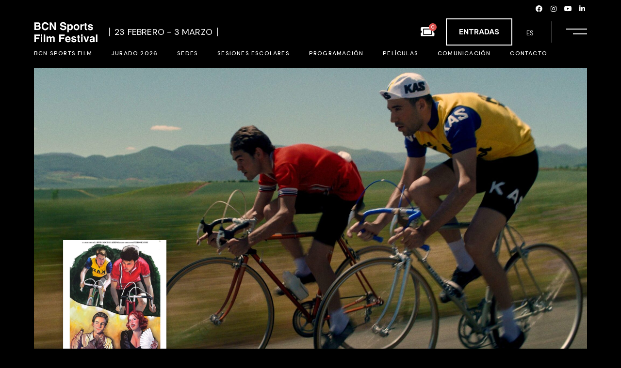

--- FILE ---
content_type: text/html; charset=UTF-8
request_url: https://bcnsportsfilm.org/pelicula/summer-is-over/
body_size: 52648
content:
<!DOCTYPE html>
<html lang="es-ES">
<head>
	<meta charset="UTF-8">
	<meta name="viewport" content="width=device-width, initial-scale=1, user-scalable=yes">

	<meta name='robots' content='index, follow, max-image-preview:large, max-snippet:-1, max-video-preview:-1' />
	<style>img:is([sizes="auto" i], [sizes^="auto," i]) { contain-intrinsic-size: 3000px 1500px }</style>
	<link rel="alternate" hreflang="ca" href="https://bcnsportsfilm.org/ca/pellicula/summer-is-over/" />
<link rel="alternate" hreflang="es" href="https://bcnsportsfilm.org/pelicula/summer-is-over/" />
<link rel="alternate" hreflang="en" href="https://bcnsportsfilm.org/en/film/summer-is-over/" />
<link rel="alternate" hreflang="x-default" href="https://bcnsportsfilm.org/pelicula/summer-is-over/" />
				<link rel="pingback" href="https://bcnsportsfilm.org/xmlrpc.php">
				
	<!-- This site is optimized with the Yoast SEO plugin v24.1 - https://yoast.com/wordpress/plugins/seo/ -->
	<title>Summer is over - BCN SPORTS FILM 2026</title>
	<link rel="canonical" href="https://bcnsportsfilm.org/pelicula/summer-is-over/" />
	<meta property="og:locale" content="es_ES" />
	<meta property="og:type" content="article" />
	<meta property="og:title" content="Summer is over - BCN SPORTS FILM 2026" />
	<meta property="og:description" content="Julio Jiménez, un bonvivant, viaja con su moto de pueblo en pueblo participando en pequeñas carreras de ciclismo. El verano se acaba y queda la última gran carrera. Julio se deja llevar por la fiesta hasta que averigua que el equipo que le rechazó participa, el KAS. Julio deberá demostrar que un solo hombre podrá [&hellip;]" />
	<meta property="og:url" content="https://bcnsportsfilm.org/pelicula/summer-is-over/" />
	<meta property="og:site_name" content="BCN SPORTS FILM 2026" />
	<meta property="article:publisher" content="https://www.facebook.com/bcnsportsfilm" />
	<meta property="article:modified_time" content="2023-12-15T10:51:16+00:00" />
	<meta property="og:image" content="https://bcnsportsfilm.org/wp-content/uploads/2023/09/Summer-is-over-web-1.jpg" />
	<meta property="og:image:width" content="2560" />
	<meta property="og:image:height" content="1384" />
	<meta property="og:image:type" content="image/jpeg" />
	<meta name="twitter:card" content="summary_large_image" />
	<meta name="twitter:site" content="@bcnsportsfilm" />
	<script type="application/ld+json" class="yoast-schema-graph">{"@context":"https://schema.org","@graph":[{"@type":"WebPage","@id":"https://bcnsportsfilm.org/pelicula/summer-is-over/","url":"https://bcnsportsfilm.org/pelicula/summer-is-over/","name":"Summer is over - BCN SPORTS FILM 2026","isPartOf":{"@id":"https://bcnsportsfilm.org/#website"},"primaryImageOfPage":{"@id":"https://bcnsportsfilm.org/pelicula/summer-is-over/#primaryimage"},"image":{"@id":"https://bcnsportsfilm.org/pelicula/summer-is-over/#primaryimage"},"thumbnailUrl":"https://bcnsportsfilm.org/wp-content/uploads/2023/09/Summer-is-over-web-1.jpg","datePublished":"2023-09-19T16:02:05+00:00","dateModified":"2023-12-15T10:51:16+00:00","breadcrumb":{"@id":"https://bcnsportsfilm.org/pelicula/summer-is-over/#breadcrumb"},"inLanguage":"es","potentialAction":[{"@type":"ReadAction","target":["https://bcnsportsfilm.org/pelicula/summer-is-over/"]}]},{"@type":"ImageObject","inLanguage":"es","@id":"https://bcnsportsfilm.org/pelicula/summer-is-over/#primaryimage","url":"https://bcnsportsfilm.org/wp-content/uploads/2023/09/Summer-is-over-web-1.jpg","contentUrl":"https://bcnsportsfilm.org/wp-content/uploads/2023/09/Summer-is-over-web-1.jpg","width":2560,"height":1384},{"@type":"BreadcrumbList","@id":"https://bcnsportsfilm.org/pelicula/summer-is-over/#breadcrumb","itemListElement":[{"@type":"ListItem","position":1,"name":"Portada","item":"https://bcnsportsfilm.org/"},{"@type":"ListItem","position":2,"name":"Coppola Portfolio","item":"https://bcnsportsfilm.org/pelicula/"},{"@type":"ListItem","position":3,"name":"Summer is over"}]},{"@type":"WebSite","@id":"https://bcnsportsfilm.org/#website","url":"https://bcnsportsfilm.org/","name":"Site title","description":"Barcelona International Sports Film Festival","publisher":{"@id":"https://bcnsportsfilm.org/#organization"},"potentialAction":[{"@type":"SearchAction","target":{"@type":"EntryPoint","urlTemplate":"https://bcnsportsfilm.org/?s={search_term_string}"},"query-input":{"@type":"PropertyValueSpecification","valueRequired":true,"valueName":"search_term_string"}}],"inLanguage":"es"},{"@type":"Organization","@id":"https://bcnsportsfilm.org/#organization","name":"Site title","url":"https://bcnsportsfilm.org/","logo":{"@type":"ImageObject","inLanguage":"es","@id":"https://bcnsportsfilm.org/#/schema/logo/image/","url":"https://bcnsportsfilm.org/wp-content/uploads/2022/12/BCNSportsFilmFestival_logo.png","contentUrl":"https://bcnsportsfilm.org/wp-content/uploads/2022/12/BCNSportsFilmFestival_logo.png","width":131,"height":43,"caption":"Site title"},"image":{"@id":"https://bcnsportsfilm.org/#/schema/logo/image/"},"sameAs":["https://www.facebook.com/bcnsportsfilm","https://x.com/bcnsportsfilm","https://www.instagram.com/fundacio_barcelona_olimpica/","https://www.youtube.com/@fundaciobarcelonaolimpica","https://www.linkedin.com/showcase/bcn-sports-film-festival/"]}]}</script>
	<!-- / Yoast SEO plugin. -->


<link rel='dns-prefetch' href='//www.googletagmanager.com' />
<link rel='dns-prefetch' href='//fonts.googleapis.com' />
<link rel="alternate" type="application/rss+xml" title="BCN SPORTS FILM 2026 &raquo; Feed" href="https://bcnsportsfilm.org/feed/" />
<link rel="alternate" type="application/rss+xml" title="BCN SPORTS FILM 2026 &raquo; Feed de los comentarios" href="https://bcnsportsfilm.org/comments/feed/" />
<link rel="alternate" type="application/rss+xml" title="BCN SPORTS FILM 2026 &raquo; Comentario Summer is over del feed" href="https://bcnsportsfilm.org/pelicula/summer-is-over/feed/" />
<script type="text/javascript">
/* <![CDATA[ */
window._wpemojiSettings = {"baseUrl":"https:\/\/s.w.org\/images\/core\/emoji\/15.0.3\/72x72\/","ext":".png","svgUrl":"https:\/\/s.w.org\/images\/core\/emoji\/15.0.3\/svg\/","svgExt":".svg","source":{"concatemoji":"https:\/\/bcnsportsfilm.org\/wp-includes\/js\/wp-emoji-release.min.js?ver=6.7.4"}};
/*! This file is auto-generated */
!function(i,n){var o,s,e;function c(e){try{var t={supportTests:e,timestamp:(new Date).valueOf()};sessionStorage.setItem(o,JSON.stringify(t))}catch(e){}}function p(e,t,n){e.clearRect(0,0,e.canvas.width,e.canvas.height),e.fillText(t,0,0);var t=new Uint32Array(e.getImageData(0,0,e.canvas.width,e.canvas.height).data),r=(e.clearRect(0,0,e.canvas.width,e.canvas.height),e.fillText(n,0,0),new Uint32Array(e.getImageData(0,0,e.canvas.width,e.canvas.height).data));return t.every(function(e,t){return e===r[t]})}function u(e,t,n){switch(t){case"flag":return n(e,"\ud83c\udff3\ufe0f\u200d\u26a7\ufe0f","\ud83c\udff3\ufe0f\u200b\u26a7\ufe0f")?!1:!n(e,"\ud83c\uddfa\ud83c\uddf3","\ud83c\uddfa\u200b\ud83c\uddf3")&&!n(e,"\ud83c\udff4\udb40\udc67\udb40\udc62\udb40\udc65\udb40\udc6e\udb40\udc67\udb40\udc7f","\ud83c\udff4\u200b\udb40\udc67\u200b\udb40\udc62\u200b\udb40\udc65\u200b\udb40\udc6e\u200b\udb40\udc67\u200b\udb40\udc7f");case"emoji":return!n(e,"\ud83d\udc26\u200d\u2b1b","\ud83d\udc26\u200b\u2b1b")}return!1}function f(e,t,n){var r="undefined"!=typeof WorkerGlobalScope&&self instanceof WorkerGlobalScope?new OffscreenCanvas(300,150):i.createElement("canvas"),a=r.getContext("2d",{willReadFrequently:!0}),o=(a.textBaseline="top",a.font="600 32px Arial",{});return e.forEach(function(e){o[e]=t(a,e,n)}),o}function t(e){var t=i.createElement("script");t.src=e,t.defer=!0,i.head.appendChild(t)}"undefined"!=typeof Promise&&(o="wpEmojiSettingsSupports",s=["flag","emoji"],n.supports={everything:!0,everythingExceptFlag:!0},e=new Promise(function(e){i.addEventListener("DOMContentLoaded",e,{once:!0})}),new Promise(function(t){var n=function(){try{var e=JSON.parse(sessionStorage.getItem(o));if("object"==typeof e&&"number"==typeof e.timestamp&&(new Date).valueOf()<e.timestamp+604800&&"object"==typeof e.supportTests)return e.supportTests}catch(e){}return null}();if(!n){if("undefined"!=typeof Worker&&"undefined"!=typeof OffscreenCanvas&&"undefined"!=typeof URL&&URL.createObjectURL&&"undefined"!=typeof Blob)try{var e="postMessage("+f.toString()+"("+[JSON.stringify(s),u.toString(),p.toString()].join(",")+"));",r=new Blob([e],{type:"text/javascript"}),a=new Worker(URL.createObjectURL(r),{name:"wpTestEmojiSupports"});return void(a.onmessage=function(e){c(n=e.data),a.terminate(),t(n)})}catch(e){}c(n=f(s,u,p))}t(n)}).then(function(e){for(var t in e)n.supports[t]=e[t],n.supports.everything=n.supports.everything&&n.supports[t],"flag"!==t&&(n.supports.everythingExceptFlag=n.supports.everythingExceptFlag&&n.supports[t]);n.supports.everythingExceptFlag=n.supports.everythingExceptFlag&&!n.supports.flag,n.DOMReady=!1,n.readyCallback=function(){n.DOMReady=!0}}).then(function(){return e}).then(function(){var e;n.supports.everything||(n.readyCallback(),(e=n.source||{}).concatemoji?t(e.concatemoji):e.wpemoji&&e.twemoji&&(t(e.twemoji),t(e.wpemoji)))}))}((window,document),window._wpemojiSettings);
/* ]]> */
</script>
<link rel='stylesheet' id='dripicons-css' href='https://bcnsportsfilm.org/wp-content/plugins/coppola-core/inc/icons/dripicons/assets/css/dripicons.min.css?ver=6.7.4' type='text/css' media='all' />
<link rel='stylesheet' id='elegant-icons-css' href='https://bcnsportsfilm.org/wp-content/plugins/coppola-core/inc/icons/elegant-icons/assets/css/elegant-icons.min.css?ver=6.7.4' type='text/css' media='all' />
<link rel='stylesheet' id='font-awesome-css' href='https://bcnsportsfilm.org/wp-content/plugins/coppola-core/inc/icons/font-awesome/assets/css/all.min.css?ver=6.7.4' type='text/css' media='all' />
<link rel='stylesheet' id='fontkiko-css' href='https://bcnsportsfilm.org/wp-content/plugins/coppola-core/inc/icons/fontkiko/assets/css/kiko-all.min.css?ver=6.7.4' type='text/css' media='all' />
<link rel='stylesheet' id='ionicons-css' href='https://bcnsportsfilm.org/wp-content/plugins/coppola-core/inc/icons/ionicons/assets/css/ionicons.min.css?ver=6.7.4' type='text/css' media='all' />
<link rel='stylesheet' id='linea-icons-css' href='https://bcnsportsfilm.org/wp-content/plugins/coppola-core/inc/icons/linea-icons/assets/css/linea-icons.min.css?ver=6.7.4' type='text/css' media='all' />
<link rel='stylesheet' id='linear-icons-css' href='https://bcnsportsfilm.org/wp-content/plugins/coppola-core/inc/icons/linear-icons/assets/css/linear-icons.min.css?ver=6.7.4' type='text/css' media='all' />
<link rel='stylesheet' id='material-icons-css' href='https://fonts.googleapis.com/icon?family=Material+Icons&#038;ver=6.7.4' type='text/css' media='all' />
<link rel='stylesheet' id='simple-line-icons-css' href='https://bcnsportsfilm.org/wp-content/plugins/coppola-core/inc/icons/simple-line-icons/assets/css/simple-line-icons.min.css?ver=6.7.4' type='text/css' media='all' />
<style id='wp-emoji-styles-inline-css' type='text/css'>

	img.wp-smiley, img.emoji {
		display: inline !important;
		border: none !important;
		box-shadow: none !important;
		height: 1em !important;
		width: 1em !important;
		margin: 0 0.07em !important;
		vertical-align: -0.1em !important;
		background: none !important;
		padding: 0 !important;
	}
</style>
<link rel='stylesheet' id='wp-block-library-css' href='https://bcnsportsfilm.org/wp-includes/css/dist/block-library/style.min.css?ver=6.7.4' type='text/css' media='all' />
<style id='woocommerce-events-fooevents-event-listing-style-inline-css' type='text/css'>
/*!***************************************************************************************************************************************************************************************************************************************************************!*\
  !*** css ./node_modules/css-loader/dist/cjs.js??ruleSet[1].rules[4].use[1]!./node_modules/postcss-loader/dist/cjs.js??ruleSet[1].rules[4].use[2]!./node_modules/sass-loader/dist/cjs.js??ruleSet[1].rules[4].use[3]!./src/fooevents-event-listing/style.scss ***!
  \***************************************************************************************************************************************************************************************************************************************************************/
/**
 * The following styles get applied both on the front of your site
 * and in the editor.
 *
 * Replace them with your own styles or remove the file completely.
 */
.wp-block-woocommerce-events-fooevents-event-listing {
  border: 0;
}

.fooevents-event-listing-clear {
  clear: both;
}

/* Event Listing Block */
.fooevents-event-listing-date-month {
  font-size: 0.9em;
  line-height: 1em;
  text-transform: uppercase;
  font-weight: 500;
  padding-top: 0.7em;
  margin: 0;
}

.fooevents-event-listing-date-day {
  font-size: 1.6em;
  font-weight: bold;
  line-height: 1.2em;
}

/* Event Listing Block > List */
.fooevents-event-listing-list-container {
  gap: 1.5em;
  margin-bottom: 1.5em;
  display: grid;
  grid-template-columns: 300px auto;
}

.fooevents-event-listing-list-container.image-right {
  grid-template-columns: auto 300px;
}

.image-right .fooevents-event-listing-list-thumbnail {
  grid-column: 2/3;
  grid-row: 1;
}

.image-right .fooevents-event-listing-list-content {
  grid-column: 1/2;
  grid-row: 1;
}

.fooevents-event-listing-list-container.image-none {
  grid-template-columns: repeat(1, 100%);
}

.fooevents-event-listing-list-seperators h2 {
  padding: 0 0 0.5em 0;
  font-size: 1.2em;
}

#fooevents-event-listing-list h3 {
  margin: 0 0 0.5em;
  padding: 0;
}

#fooevents-event-listing-list img {
  max-width: 100%;
  width: 100%;
  height: auto;
}

#fooevents-event-listing-list .fooevents-event-listing-list-datetime {
  padding: 0;
  margin: 0 0 0.5em;
}

#fooevents-event-listing-list .fooevents-event-listing-list-excerpt {
  margin: 0 0 0.5em;
  padding: 0;
}

#fooevents-event-listing-list .fooevents-event-listing-list-price {
  font-weight: bold;
  padding-right: 1em;
}

#fooevents-event-listing-list .fooevents-event-listing-list-location {
  margin: 0 0 0.5em;
  padding: 0;
}

#fooevents-event-listing-list .fooevents-event-listing-list-stock {
  margin: 0 0 1em;
  padding: 0;
}

#fooevents-event-listing-list .fooevents-event-listing-list-book-now {
  font-weight: bold;
}

#fooevents-event-listing-list .fooevents-event-listing-list-book-now a {
  text-decoration: none;
}

/* Event Listing Block > Compact */
table#fooevents-event-listing-compact {
  width: 100%;
}

table#fooevents-event-listing-compact th {
  text-align: left;
}

#fooevents-event-listing-compact h3 {
  margin-bottom: 0.5em;
  padding: 0;
  margin-block-start: 0;
  font-size: 1.4em;
}

#fooevents-event-listing-compact ul {
  list-style: none;
  margin: 0;
  padding: 0;
  font-size: 0.9em;
}

table#fooevents-event-listing-compact td.date {
  text-align: center;
}

#fooevents-event-listing-compact .fooevents-event-listing-compact-datetime {
  padding: 0 0 0.5em;
  margin: 0;
}

#fooevents-event-listing-compact .fooevents-event-listing-compact-excerpt {
  margin-bottom: 1em;
}

#fooevents-event-listing-compact .fooevents-event-listing-compact-stock {
  margin: 1em 0 0;
  padding: 0;
}

#fooevents-event-listing-compact .fooevents-event-listing-compact-book-now {
  padding: 0;
  margin: 0 0em;
  font-weight: bold;
}

#fooevents-event-listing-compact .fooevents-event-listing-compact-book-now a {
  text-decoration: none;
}

#fooevents-event-listing-compact .fooevents-event-listing-compact-price {
  font-weight: bold;
  margin: 0;
}

#fooevents-event-listing-compact .fooevents-event-listing-compact-price {
  font-weight: bold;
  margin: 0;
}

#fooevents-event-listing-compact .fooevents-event-listing-compact-availability {
  margin: 0;
}

#fooevents-event-listing-compact .fooevents-event-listing-compact-location {
  margin: 0 0 0.5em;
  padding: 0;
}

/* Event Listing Block > Tiled */
#fooevents-event-listing-tiles {
  display: grid;
  gap: 30px;
}

#fooevents-event-listing-tiles h3 {
  margin-bottom: 0.5em;
  padding: 0;
  margin-block-start: 0;
  font-size: 1.2em;
}

#fooevents-event-listing-tiles .event-thumbnail img {
  width: 100%;
  height: auto;
  padding: 0;
  margin: 0 0 1em;
}

#fooevents-event-listing-tiles .fooevents-event-listing-tiles-datetime {
  padding: 0;
  margin: 0 0 0.5em;
}

#fooevents-event-listing-tiles .fooevents-event-listing-tiles-location {
  font-weight: bold;
  margin: 0 0 0.5em;
}

#fooevents-event-listing-tiles .fooevents-event-listing-tiles-excerpt {
  margin: 0 0 1em;
}

#fooevents-event-listing-tiles .fooevents-event-listing-tiles-stock {
  margin: 0 0 1em;
}

#fooevents-event-listing-tiles .fooevents-event-listing-tiles-price {
  font-weight: bold;
  margin: 0;
}

#fooevents-event-listing-tiles .fooevents-event-listing-tiles-availability {
  margin: 0;
}

#fooevents-event-listing-tiles .fooevents-event-listing-book-now {
  font-weight: bold;
  margin: 1em 0 0;
}

#fooevents-event-listing-tiles .fooevents-event-listing-book-now a {
  text-decoration: none;
}

.fooevents-event-listing-tile-number-2 {
  grid-template-columns: repeat(2, calc(50% - 15px));
}

.fooevents-event-listing-tile-number-3 {
  grid-template-columns: repeat(3, calc(33.33% - 20px));
}

.fooevents-event-listing-tile-number-4 {
  grid-template-columns: repeat(4, calc(25% - 22.5px));
}

.fooevents-event-listing-tile-number-5 {
  grid-template-columns: repeat(5, calc(20% - 24px));
}

.fooevents-event-listing-tile-number-6 {
  grid-template-columns: repeat(6, calc(16.66% - 25px));
}

/* Event Icon Styles */
.event-icon {
  display: inline;
  margin: 0.4em 0.4em 0 0;
  padding: 0;
  line-height: 0.8em;
}

.event-icon:before {
  content: "\f469";
  font-family: "dashicons";
  font-size: 1em;
}

.event-icon-calendar:before {
  content: "\f508";
}

@media screen and (max-width: 55em) {
  .fooevents-event-listing-tile-number-5,
  .fooevents-event-listing-tile-number-6 {
    grid-template-columns: repeat(3, calc(33.33% - 20px));
  }
  #fooevents-event-listing-compact td {
    display: block;
    width: 100%;
  }
  table#fooevents-event-listing-compact td.date {
    text-align: left;
  }
}
@media screen and (max-width: 50em) {
  .fooevents-event-listing-tile-number-2,
  .fooevents-event-listing-tile-number-3,
  .fooevents-event-listing-tile-number-4,
  .fooevents-event-listing-tile-number-5,
  .fooevents-event-listing-tile-number-6 {
    grid-template-columns: repeat(3, calc(33.33% - 20px));
  }
}
@media screen and (max-width: 40em) {
  .fooevents-event-listing-tile-number-2,
  .fooevents-event-listing-tile-number-3,
  .fooevents-event-listing-tile-number-4,
  .fooevents-event-listing-tile-number-5,
  .fooevents-event-listing-tile-number-6 {
    grid-template-columns: repeat(2, calc(50% - 15px));
  }
  .fooevents-event-listing-list-container {
    grid-template-columns: repeat(1, 100%);
  }
}
@media screen and (max-width: 30em) {
  .fooevents-event-listing-tile-number-2,
  .fooevents-event-listing-tile-number-3,
  .fooevents-event-listing-tile-number-4,
  .fooevents-event-listing-tile-number-5,
  .fooevents-event-listing-tile-number-6 {
    grid-template-columns: repeat(1, 100%);
  }
}

/*# sourceMappingURL=style-index.css.map*/
</style>
<style id='woocommerce-events-fooevents-event-attendees-style-inline-css' type='text/css'>
/*!*****************************************************************************************************************************************************************************************************************************************************************!*\
  !*** css ./node_modules/css-loader/dist/cjs.js??ruleSet[1].rules[4].use[1]!./node_modules/postcss-loader/dist/cjs.js??ruleSet[1].rules[4].use[2]!./node_modules/sass-loader/dist/cjs.js??ruleSet[1].rules[4].use[3]!./src/fooevents-event-attendees/style.scss ***!
  \*****************************************************************************************************************************************************************************************************************************************************************/
/**
 * The following styles get applied both on the front of your site
 * and in the editor.
 *
 * Replace them with your own styles or remove the file completely.
 */
/*  Attendee Block Grid Styles */
.fooevents-attendees-grid {
  display: grid;
  gap: 30px;
}

.fooevents-attendee-list-grid-2 {
  grid-template-columns: repeat(2, calc(50% - 15px));
}

.fooevents-attendee-list-grid-3 {
  grid-template-columns: repeat(3, calc(33.33% - 20px));
}

.fooevents-attendee-list-grid-4 {
  grid-template-columns: repeat(4, calc(25% - 22.5px));
}

.fooevents-attendee-list-grid-5 {
  grid-template-columns: repeat(5, calc(20% - 24px));
}

.fooevents-attendee-list-grid-6 {
  grid-template-columns: repeat(6, calc(16.66% - 25px));
}

.fooevents-attendee-list-grid-7 {
  grid-template-columns: repeat(7, calc(14.28% - 25.7142857143px));
}

.fooevents-attendee-list-grid-8 {
  grid-template-columns: repeat(8, calc(12.5% - 26.25px));
}

.fooevents-attendees-grid .fooevents-attendee {
  margin-bottom: 1em;
  text-align: center;
  line-height: 1.3em;
}

.fooevents-attendees:after,
.fooevents-attendee-list-clear {
  clear: both;
  content: "";
  display: block;
}

.fooevents-attendees-grid .fooevents-attendee img {
  border-radius: 100%;
  max-width: 90%;
  margin: 0 0 0.5em;
  display: inline-block;
}

.fooevents-attendees-grid .fooevents-attendee-info-name {
  font-weight: bold;
}

.fooevents-attendees-grid .fooevents-attendee-info-designation,
.fooevents-attendees-grid .fooevents-attendee-info-company,
.fooevents-attendees-grid .fooevents-attendee-info-telephone,
.fooevents-attendees-grid .fooevents-attendee-info-email,
.fooevents-attendees-grid .fooevents-attendee-info-signup {
  font-size: 0.8em;
}

.fooevents-attendees-grid .fooevents-attendee-info-designation {
  font-weight: 600;
}

.fooevents-attendees-grid-total {
  padding: 1em 0;
  text-align: center;
}

/* Attendee Block Name Styles */
.fooevents-attendee strong {
  font-size: 0.9em;
  font-weight: 600;
}

/* Attendee Block Pictures Styles */
.fooevents-attendees-pictures .fooevents-attendee {
  float: left;
  text-align: center;
  line-height: 1.3em;
  margin: 0 0 0 -0.8em;
}

.fooevents-attendees-pictures .fooevents-attendee img {
  max-width: 100%;
}

.fooevents-attendees-pictures .fooevents-attendee-size-large {
  width: 6em;
}

.fooevents-attendees-pictures .fooevents-attendee-size-large img {
  border: solid 4px #fff;
  width: 6em;
}

.fooevents-attendees-pictures .fooevents-attendee-size-medium {
  width: 3.5em;
}

.fooevents-attendees-pictures .fooevents-attendee-size-medium img {
  border: solid 3px #fff;
  width: 3.5em;
}

.fooevents-attendees-pictures .fooevents-attendee-size-small {
  width: 2.5em;
}

.fooevents-attendees-pictures .fooevents-attendee-size-small img {
  border: solid 2px #fff;
  width: 2.5em;
}

#fooevents-attendee-list-compact .fooevents-attendee-large img {
  max-width: 6em;
}

#fooevents-attendee-list-compact .fooevents-attendee-medium img {
  max-width: 3.5em;
}

#fooevents-attendee-list-compact .fooevents-attendee-small img {
  max-width: 2.5em;
}

.fooevents-attendees-pictures .fooevents-attendee-0 {
  margin: 0;
}

/* Attendee Block List Styles */
.fooevents-attendees-list img {
  border-radius: 100%;
  max-width: 90%;
  margin: 0 0 0.5em;
}

.fooevents-attendees-list-total {
  padding: 1em 0;
  text-align: left;
}

/* Attendee Block Image Styles */
.fooevents-attendees-pictures .fooevents-attendee img {
  border-radius: 100%;
  max-width: 100%;
  margin: 0 0 0.5em;
}

/* Responsive Styles */
@media screen and (max-width: 55em) {
  .fooevents-attendee-list-grid-5,
  .fooevents-attendee-list-grid-6,
  .fooevents-attendee-list-grid-7,
  .fooevents-attendee-list-grid-8 {
    grid-template-columns: repeat(5, calc(20% - 24px));
  }
}
@media screen and (max-width: 50em) {
  .fooevents-attendee-list-grid-5,
  .fooevents-attendee-list-grid-6,
  .fooevents-attendee-list-grid-7,
  .fooevents-attendee-list-grid-8 {
    grid-template-columns: repeat(4, calc(25% - 22.5px));
  }
}
@media screen and (max-width: 40em) {
  .fooevents-attendee-list-grid-4,
  .fooevents-attendee-list-grid-5,
  .fooevents-attendee-list-grid-6,
  .fooevents-attendee-list-grid-7,
  .fooevents-attendee-list-grid-8 {
    grid-template-columns: repeat(3, calc(33.33% - 20px));
  }
  #fooevents-attendee-list-compact th {
    display: none;
  }
  #fooevents-attendee-list-compact td {
    display: block;
    width: 100%;
  }
}
@media screen and (max-width: 30em) {
  .fooevents-attendee-list-grid-3,
  .fooevents-attendee-list-grid-4,
  .fooevents-attendee-list-grid-5,
  .fooevents-attendee-list-grid-6,
  .fooevents-attendee-list-grid-7,
  .fooevents-attendee-list-grid-8 {
    grid-template-columns: repeat(2, calc(50% - 15px));
  }
}

/*# sourceMappingURL=style-index.css.map*/
</style>
<style id='woocommerce-gateway-redsys-imagenes-tarjetas-style-inline-css' type='text/css'>
.wp-block-create-block-bloques-redsys{padding:2px}.wp-block-redsys-payment-images{align-items:center;display:flex;flex-wrap:nowrap;justify-content:flex-start}

</style>
<style id='classic-theme-styles-inline-css' type='text/css'>
/*! This file is auto-generated */
.wp-block-button__link{color:#fff;background-color:#32373c;border-radius:9999px;box-shadow:none;text-decoration:none;padding:calc(.667em + 2px) calc(1.333em + 2px);font-size:1.125em}.wp-block-file__button{background:#32373c;color:#fff;text-decoration:none}
</style>
<style id='global-styles-inline-css' type='text/css'>
:root{--wp--preset--aspect-ratio--square: 1;--wp--preset--aspect-ratio--4-3: 4/3;--wp--preset--aspect-ratio--3-4: 3/4;--wp--preset--aspect-ratio--3-2: 3/2;--wp--preset--aspect-ratio--2-3: 2/3;--wp--preset--aspect-ratio--16-9: 16/9;--wp--preset--aspect-ratio--9-16: 9/16;--wp--preset--color--black: #000000;--wp--preset--color--cyan-bluish-gray: #abb8c3;--wp--preset--color--white: #ffffff;--wp--preset--color--pale-pink: #f78da7;--wp--preset--color--vivid-red: #cf2e2e;--wp--preset--color--luminous-vivid-orange: #ff6900;--wp--preset--color--luminous-vivid-amber: #fcb900;--wp--preset--color--light-green-cyan: #7bdcb5;--wp--preset--color--vivid-green-cyan: #00d084;--wp--preset--color--pale-cyan-blue: #8ed1fc;--wp--preset--color--vivid-cyan-blue: #0693e3;--wp--preset--color--vivid-purple: #9b51e0;--wp--preset--gradient--vivid-cyan-blue-to-vivid-purple: linear-gradient(135deg,rgba(6,147,227,1) 0%,rgb(155,81,224) 100%);--wp--preset--gradient--light-green-cyan-to-vivid-green-cyan: linear-gradient(135deg,rgb(122,220,180) 0%,rgb(0,208,130) 100%);--wp--preset--gradient--luminous-vivid-amber-to-luminous-vivid-orange: linear-gradient(135deg,rgba(252,185,0,1) 0%,rgba(255,105,0,1) 100%);--wp--preset--gradient--luminous-vivid-orange-to-vivid-red: linear-gradient(135deg,rgba(255,105,0,1) 0%,rgb(207,46,46) 100%);--wp--preset--gradient--very-light-gray-to-cyan-bluish-gray: linear-gradient(135deg,rgb(238,238,238) 0%,rgb(169,184,195) 100%);--wp--preset--gradient--cool-to-warm-spectrum: linear-gradient(135deg,rgb(74,234,220) 0%,rgb(151,120,209) 20%,rgb(207,42,186) 40%,rgb(238,44,130) 60%,rgb(251,105,98) 80%,rgb(254,248,76) 100%);--wp--preset--gradient--blush-light-purple: linear-gradient(135deg,rgb(255,206,236) 0%,rgb(152,150,240) 100%);--wp--preset--gradient--blush-bordeaux: linear-gradient(135deg,rgb(254,205,165) 0%,rgb(254,45,45) 50%,rgb(107,0,62) 100%);--wp--preset--gradient--luminous-dusk: linear-gradient(135deg,rgb(255,203,112) 0%,rgb(199,81,192) 50%,rgb(65,88,208) 100%);--wp--preset--gradient--pale-ocean: linear-gradient(135deg,rgb(255,245,203) 0%,rgb(182,227,212) 50%,rgb(51,167,181) 100%);--wp--preset--gradient--electric-grass: linear-gradient(135deg,rgb(202,248,128) 0%,rgb(113,206,126) 100%);--wp--preset--gradient--midnight: linear-gradient(135deg,rgb(2,3,129) 0%,rgb(40,116,252) 100%);--wp--preset--font-size--small: 13px;--wp--preset--font-size--medium: 20px;--wp--preset--font-size--large: 36px;--wp--preset--font-size--x-large: 42px;--wp--preset--font-family--inter: "Inter", sans-serif;--wp--preset--font-family--cardo: Cardo;--wp--preset--spacing--20: 0.44rem;--wp--preset--spacing--30: 0.67rem;--wp--preset--spacing--40: 1rem;--wp--preset--spacing--50: 1.5rem;--wp--preset--spacing--60: 2.25rem;--wp--preset--spacing--70: 3.38rem;--wp--preset--spacing--80: 5.06rem;--wp--preset--shadow--natural: 6px 6px 9px rgba(0, 0, 0, 0.2);--wp--preset--shadow--deep: 12px 12px 50px rgba(0, 0, 0, 0.4);--wp--preset--shadow--sharp: 6px 6px 0px rgba(0, 0, 0, 0.2);--wp--preset--shadow--outlined: 6px 6px 0px -3px rgba(255, 255, 255, 1), 6px 6px rgba(0, 0, 0, 1);--wp--preset--shadow--crisp: 6px 6px 0px rgba(0, 0, 0, 1);}:root :where(.is-layout-flow) > :first-child{margin-block-start: 0;}:root :where(.is-layout-flow) > :last-child{margin-block-end: 0;}:root :where(.is-layout-flow) > *{margin-block-start: 24px;margin-block-end: 0;}:root :where(.is-layout-constrained) > :first-child{margin-block-start: 0;}:root :where(.is-layout-constrained) > :last-child{margin-block-end: 0;}:root :where(.is-layout-constrained) > *{margin-block-start: 24px;margin-block-end: 0;}:root :where(.is-layout-flex){gap: 24px;}:root :where(.is-layout-grid){gap: 24px;}body .is-layout-flex{display: flex;}.is-layout-flex{flex-wrap: wrap;align-items: center;}.is-layout-flex > :is(*, div){margin: 0;}body .is-layout-grid{display: grid;}.is-layout-grid > :is(*, div){margin: 0;}.has-black-color{color: var(--wp--preset--color--black) !important;}.has-cyan-bluish-gray-color{color: var(--wp--preset--color--cyan-bluish-gray) !important;}.has-white-color{color: var(--wp--preset--color--white) !important;}.has-pale-pink-color{color: var(--wp--preset--color--pale-pink) !important;}.has-vivid-red-color{color: var(--wp--preset--color--vivid-red) !important;}.has-luminous-vivid-orange-color{color: var(--wp--preset--color--luminous-vivid-orange) !important;}.has-luminous-vivid-amber-color{color: var(--wp--preset--color--luminous-vivid-amber) !important;}.has-light-green-cyan-color{color: var(--wp--preset--color--light-green-cyan) !important;}.has-vivid-green-cyan-color{color: var(--wp--preset--color--vivid-green-cyan) !important;}.has-pale-cyan-blue-color{color: var(--wp--preset--color--pale-cyan-blue) !important;}.has-vivid-cyan-blue-color{color: var(--wp--preset--color--vivid-cyan-blue) !important;}.has-vivid-purple-color{color: var(--wp--preset--color--vivid-purple) !important;}.has-black-background-color{background-color: var(--wp--preset--color--black) !important;}.has-cyan-bluish-gray-background-color{background-color: var(--wp--preset--color--cyan-bluish-gray) !important;}.has-white-background-color{background-color: var(--wp--preset--color--white) !important;}.has-pale-pink-background-color{background-color: var(--wp--preset--color--pale-pink) !important;}.has-vivid-red-background-color{background-color: var(--wp--preset--color--vivid-red) !important;}.has-luminous-vivid-orange-background-color{background-color: var(--wp--preset--color--luminous-vivid-orange) !important;}.has-luminous-vivid-amber-background-color{background-color: var(--wp--preset--color--luminous-vivid-amber) !important;}.has-light-green-cyan-background-color{background-color: var(--wp--preset--color--light-green-cyan) !important;}.has-vivid-green-cyan-background-color{background-color: var(--wp--preset--color--vivid-green-cyan) !important;}.has-pale-cyan-blue-background-color{background-color: var(--wp--preset--color--pale-cyan-blue) !important;}.has-vivid-cyan-blue-background-color{background-color: var(--wp--preset--color--vivid-cyan-blue) !important;}.has-vivid-purple-background-color{background-color: var(--wp--preset--color--vivid-purple) !important;}.has-black-border-color{border-color: var(--wp--preset--color--black) !important;}.has-cyan-bluish-gray-border-color{border-color: var(--wp--preset--color--cyan-bluish-gray) !important;}.has-white-border-color{border-color: var(--wp--preset--color--white) !important;}.has-pale-pink-border-color{border-color: var(--wp--preset--color--pale-pink) !important;}.has-vivid-red-border-color{border-color: var(--wp--preset--color--vivid-red) !important;}.has-luminous-vivid-orange-border-color{border-color: var(--wp--preset--color--luminous-vivid-orange) !important;}.has-luminous-vivid-amber-border-color{border-color: var(--wp--preset--color--luminous-vivid-amber) !important;}.has-light-green-cyan-border-color{border-color: var(--wp--preset--color--light-green-cyan) !important;}.has-vivid-green-cyan-border-color{border-color: var(--wp--preset--color--vivid-green-cyan) !important;}.has-pale-cyan-blue-border-color{border-color: var(--wp--preset--color--pale-cyan-blue) !important;}.has-vivid-cyan-blue-border-color{border-color: var(--wp--preset--color--vivid-cyan-blue) !important;}.has-vivid-purple-border-color{border-color: var(--wp--preset--color--vivid-purple) !important;}.has-vivid-cyan-blue-to-vivid-purple-gradient-background{background: var(--wp--preset--gradient--vivid-cyan-blue-to-vivid-purple) !important;}.has-light-green-cyan-to-vivid-green-cyan-gradient-background{background: var(--wp--preset--gradient--light-green-cyan-to-vivid-green-cyan) !important;}.has-luminous-vivid-amber-to-luminous-vivid-orange-gradient-background{background: var(--wp--preset--gradient--luminous-vivid-amber-to-luminous-vivid-orange) !important;}.has-luminous-vivid-orange-to-vivid-red-gradient-background{background: var(--wp--preset--gradient--luminous-vivid-orange-to-vivid-red) !important;}.has-very-light-gray-to-cyan-bluish-gray-gradient-background{background: var(--wp--preset--gradient--very-light-gray-to-cyan-bluish-gray) !important;}.has-cool-to-warm-spectrum-gradient-background{background: var(--wp--preset--gradient--cool-to-warm-spectrum) !important;}.has-blush-light-purple-gradient-background{background: var(--wp--preset--gradient--blush-light-purple) !important;}.has-blush-bordeaux-gradient-background{background: var(--wp--preset--gradient--blush-bordeaux) !important;}.has-luminous-dusk-gradient-background{background: var(--wp--preset--gradient--luminous-dusk) !important;}.has-pale-ocean-gradient-background{background: var(--wp--preset--gradient--pale-ocean) !important;}.has-electric-grass-gradient-background{background: var(--wp--preset--gradient--electric-grass) !important;}.has-midnight-gradient-background{background: var(--wp--preset--gradient--midnight) !important;}.has-small-font-size{font-size: var(--wp--preset--font-size--small) !important;}.has-medium-font-size{font-size: var(--wp--preset--font-size--medium) !important;}.has-large-font-size{font-size: var(--wp--preset--font-size--large) !important;}.has-x-large-font-size{font-size: var(--wp--preset--font-size--x-large) !important;}
:root :where(.wp-block-pullquote){font-size: 1.5em;line-height: 1.6;}
</style>
<link rel='stylesheet' id='wpml-blocks-css' href='https://bcnsportsfilm.org/wp-content/plugins/sitepress-multilingual-cms/dist/css/blocks/styles.css?ver=4.6.15' type='text/css' media='all' />
<link rel='stylesheet' id='user-registration-general-css' href='https://bcnsportsfilm.org/wp-content/plugins/user-registration/assets/css/user-registration.css?ver=3.3.5.2' type='text/css' media='all' />
<style id='woocommerce-inline-inline-css' type='text/css'>
.woocommerce form .form-row .required { visibility: visible; }
</style>
<link rel='stylesheet' id='qi-addons-for-elementor-grid-style-css' href='https://bcnsportsfilm.org/wp-content/plugins/qi-addons-for-elementor/assets/css/grid.min.css?ver=1.8.1' type='text/css' media='all' />
<link rel='stylesheet' id='qi-addons-for-elementor-helper-parts-style-css' href='https://bcnsportsfilm.org/wp-content/plugins/qi-addons-for-elementor/assets/css/helper-parts.min.css?ver=1.8.1' type='text/css' media='all' />
<link rel='stylesheet' id='qi-addons-for-elementor-style-css' href='https://bcnsportsfilm.org/wp-content/plugins/qi-addons-for-elementor/assets/css/main.min.css?ver=1.8.1' type='text/css' media='all' />
<link rel='stylesheet' id='magnific-popup-css' href='https://bcnsportsfilm.org/wp-content/plugins/coppola-core/assets/plugins/magnific-popup/magnific-popup.css?ver=6.7.4' type='text/css' media='all' />
<link rel='stylesheet' id='perfect-scrollbar-css' href='https://bcnsportsfilm.org/wp-content/plugins/coppola-core/assets/plugins/perfect-scrollbar/perfect-scrollbar.css?ver=6.7.4' type='text/css' media='all' />
<link rel='stylesheet' id='swiper-css' href='https://bcnsportsfilm.org/wp-content/plugins/qi-addons-for-elementor/assets/plugins/swiper/8.4.5/swiper.min.css?ver=6.7.4' type='text/css' media='all' />
<link rel='stylesheet' id='coppola-main-css' href='https://bcnsportsfilm.org/wp-content/themes/coppola/assets/css/main.min.css?ver=6.7.4' type='text/css' media='all' />
<link rel='stylesheet' id='coppola-core-style-css' href='https://bcnsportsfilm.org/wp-content/plugins/coppola-core/assets/css/coppola-core.min.css?ver=6.7.4' type='text/css' media='all' />
<link rel='stylesheet' id='coppola-google-fonts-css' href='https://fonts.googleapis.com/css?family=DM+Sans%3A300%2C400%2C500%2C600%2C700%7CAnton%3A300%2C400%2C500%2C600%2C700%7CLibre+Baskerville%3A300%2C400%2C500%2C600%2C700&#038;subset=latin-ext&#038;display=swap&#038;ver=1.0.0' type='text/css' media='all' />
<link rel='stylesheet' id='coppola-grid-css' href='https://bcnsportsfilm.org/wp-content/themes/coppola/assets/css/grid.min.css?ver=6.7.4' type='text/css' media='all' />
<link rel='stylesheet' id='coppola-style-css' href='https://bcnsportsfilm.org/wp-content/themes/coppola/style.css?ver=6.7.4' type='text/css' media='all' />
<style id='coppola-style-inline-css' type='text/css'>
#qodef-back-to-top .qodef-back-to-top-icon { color: #ffffff;background-color: #020202;}#qodef-page-footer-bottom-area-inner { border-top-color: #3f3f3f;border-top-width: 1px;border-top-style: solid;}body { background-color: #000000;}:root { --qode-main-color: #ffffff;}.qodef-header-sticky { background-color: #020202;}#qodef-side-area { width: 40%;right: -40%;}body { color: #ffffff;}h1, .qodef-h1 { color: #ffffff;}h2, .qodef-h2 { color: #ffffff;}h3, .qodef-h3 { color: #ffffff;}h4, .qodef-h4 { color: #ffffff;}h5, .qodef-h5 { color: #ffffff;}h6, .qodef-h6 { color: #ffffff;}a, p a { color: #ffffff;}.qodef-header--standard #qodef-page-header { background-color: #000000;}
</style>
<link rel='stylesheet' id='elementor-frontend-css' href='https://bcnsportsfilm.org/wp-content/plugins/elementor/assets/css/frontend.min.css?ver=3.26.0' type='text/css' media='all' />
<link rel='stylesheet' id='widget-social-icons-css' href='https://bcnsportsfilm.org/wp-content/plugins/elementor/assets/css/widget-social-icons.min.css?ver=3.26.0' type='text/css' media='all' />
<link rel='stylesheet' id='e-apple-webkit-css' href='https://bcnsportsfilm.org/wp-content/plugins/elementor/assets/css/conditionals/apple-webkit.min.css?ver=3.26.0' type='text/css' media='all' />
<link rel='stylesheet' id='coppola-core-elementor-css' href='https://bcnsportsfilm.org/wp-content/plugins/coppola-core/inc/plugins/elementor/assets/css/elementor.min.css?ver=6.7.4' type='text/css' media='all' />
<link rel='stylesheet' id='elementor-icons-css' href='https://bcnsportsfilm.org/wp-content/plugins/elementor/assets/lib/eicons/css/elementor-icons.min.css?ver=5.34.0' type='text/css' media='all' />
<link rel='stylesheet' id='elementor-post-6-css' href='https://bcnsportsfilm.org/wp-content/uploads/elementor/css/post-6.css?ver=1768501990' type='text/css' media='all' />
<link rel='stylesheet' id='elementor-post-19956-css' href='https://bcnsportsfilm.org/wp-content/uploads/elementor/css/post-19956.css?ver=1768501990' type='text/css' media='all' />
<link rel='stylesheet' id='main-style-css' href='https://bcnsportsfilm.org/wp-content/themes/coppola-child/assets/css/style.css?ver=1768387612' type='text/css' media='all' />
<link rel='stylesheet' id='ecs-styles-css' href='https://bcnsportsfilm.org/wp-content/plugins/ele-custom-skin/assets/css/ecs-style.css?ver=3.1.9' type='text/css' media='all' />
<link rel='stylesheet' id='elementor-post-393-css' href='https://bcnsportsfilm.org/wp-content/uploads/elementor/css/post-393.css?ver=1704734576' type='text/css' media='all' />
<link rel='stylesheet' id='elementor-post-14649-css' href='https://bcnsportsfilm.org/wp-content/uploads/elementor/css/post-14649.css?ver=1766151992' type='text/css' media='all' />
<link rel='stylesheet' id='elementor-post-15556-css' href='https://bcnsportsfilm.org/wp-content/uploads/elementor/css/post-15556.css?ver=1704734959' type='text/css' media='all' />
<link rel='stylesheet' id='elementor-post-15884-css' href='https://bcnsportsfilm.org/wp-content/uploads/elementor/css/post-15884.css?ver=1673953855' type='text/css' media='all' />
<link rel='stylesheet' id='elementor-post-15938-css' href='https://bcnsportsfilm.org/wp-content/uploads/elementor/css/post-15938.css?ver=1673955286' type='text/css' media='all' />
<link rel='stylesheet' id='elementor-post-15940-css' href='https://bcnsportsfilm.org/wp-content/uploads/elementor/css/post-15940.css?ver=1673955302' type='text/css' media='all' />
<link rel='stylesheet' id='elementor-post-16007-css' href='https://bcnsportsfilm.org/wp-content/uploads/elementor/css/post-16007.css?ver=1680176772' type='text/css' media='all' />
<link rel='stylesheet' id='elementor-post-16017-css' href='https://bcnsportsfilm.org/wp-content/uploads/elementor/css/post-16017.css?ver=1680176772' type='text/css' media='all' />
<link rel='stylesheet' id='elementor-post-16019-css' href='https://bcnsportsfilm.org/wp-content/uploads/elementor/css/post-16019.css?ver=1680176772' type='text/css' media='all' />
<link rel='stylesheet' id='elementor-post-18109-css' href='https://bcnsportsfilm.org/wp-content/uploads/elementor/css/post-18109.css?ver=1683312886' type='text/css' media='all' />
<link rel='stylesheet' id='elementor-post-18121-css' href='https://bcnsportsfilm.org/wp-content/uploads/elementor/css/post-18121.css?ver=1766152015' type='text/css' media='all' />
<link rel='stylesheet' id='elementor-post-18125-css' href='https://bcnsportsfilm.org/wp-content/uploads/elementor/css/post-18125.css?ver=1766152024' type='text/css' media='all' />
<link rel='stylesheet' id='elementor-icons-shared-0-css' href='https://bcnsportsfilm.org/wp-content/plugins/elementor/assets/lib/font-awesome/css/fontawesome.min.css?ver=5.15.3' type='text/css' media='all' />
<link rel='stylesheet' id='elementor-icons-fa-brands-css' href='https://bcnsportsfilm.org/wp-content/plugins/elementor/assets/lib/font-awesome/css/brands.min.css?ver=5.15.3' type='text/css' media='all' />
<script type="text/javascript" id="woocommerce-google-analytics-integration-gtag-js-after">
/* <![CDATA[ */
/* Google Analytics for WooCommerce (gtag.js) */
					window.dataLayer = window.dataLayer || [];
					function gtag(){dataLayer.push(arguments);}
					// Set up default consent state.
					for ( const mode of [{"analytics_storage":"denied","ad_storage":"denied","ad_user_data":"denied","ad_personalization":"denied","region":["AT","BE","BG","HR","CY","CZ","DK","EE","FI","FR","DE","GR","HU","IS","IE","IT","LV","LI","LT","LU","MT","NL","NO","PL","PT","RO","SK","SI","ES","SE","GB","CH"]}] || [] ) {
						gtag( "consent", "default", { "wait_for_update": 500, ...mode } );
					}
					gtag("js", new Date());
					gtag("set", "developer_id.dOGY3NW", true);
					gtag("config", "G-81P0BDVYP9", {"track_404":true,"allow_google_signals":true,"logged_in":false,"linker":{"domains":[],"allow_incoming":false},"custom_map":{"dimension1":"logged_in"}});
/* ]]> */
</script>
<script type="text/javascript" id="wpml-cookie-js-extra">
/* <![CDATA[ */
var wpml_cookies = {"wp-wpml_current_language":{"value":"es","expires":1,"path":"\/"}};
var wpml_cookies = {"wp-wpml_current_language":{"value":"es","expires":1,"path":"\/"}};
/* ]]> */
</script>
<script type="text/javascript" src="https://bcnsportsfilm.org/wp-content/plugins/sitepress-multilingual-cms/res/js/cookies/language-cookie.js?ver=4.6.15" id="wpml-cookie-js" defer="defer" data-wp-strategy="defer"></script>
<script type="text/javascript" src="https://bcnsportsfilm.org/wp-includes/js/jquery/jquery.min.js?ver=3.7.1" id="jquery-core-js"></script>
<script type="text/javascript" src="https://bcnsportsfilm.org/wp-includes/js/jquery/jquery-migrate.min.js?ver=3.4.1" id="jquery-migrate-js"></script>
<script type="text/javascript" src="https://bcnsportsfilm.org/wp-content/plugins/woocommerce/assets/js/jquery-blockui/jquery.blockUI.min.js?ver=2.7.0-wc.9.5.3" id="jquery-blockui-js" defer="defer" data-wp-strategy="defer"></script>
<script type="text/javascript" id="wc-add-to-cart-js-extra">
/* <![CDATA[ */
var wc_add_to_cart_params = {"ajax_url":"\/wp-admin\/admin-ajax.php","wc_ajax_url":"\/?wc-ajax=%%endpoint%%","i18n_view_cart":"Ver carrito","cart_url":"https:\/\/bcnsportsfilm.org\/carrito\/","is_cart":"","cart_redirect_after_add":"no"};
/* ]]> */
</script>
<script type="text/javascript" src="https://bcnsportsfilm.org/wp-content/plugins/woocommerce/assets/js/frontend/add-to-cart.min.js?ver=9.5.3" id="wc-add-to-cart-js" defer="defer" data-wp-strategy="defer"></script>
<script type="text/javascript" src="https://bcnsportsfilm.org/wp-content/plugins/woocommerce/assets/js/js-cookie/js.cookie.min.js?ver=2.1.4-wc.9.5.3" id="js-cookie-js" defer="defer" data-wp-strategy="defer"></script>
<script type="text/javascript" id="woocommerce-js-extra">
/* <![CDATA[ */
var woocommerce_params = {"ajax_url":"\/wp-admin\/admin-ajax.php","wc_ajax_url":"\/?wc-ajax=%%endpoint%%"};
/* ]]> */
</script>
<script type="text/javascript" src="https://bcnsportsfilm.org/wp-content/plugins/woocommerce/assets/js/frontend/woocommerce.min.js?ver=9.5.3" id="woocommerce-js" defer="defer" data-wp-strategy="defer"></script>
<script type="text/javascript" src="https://bcnsportsfilm.org/wp-content/plugins/sitepress-multilingual-cms/templates/language-switchers/legacy-dropdown/script.min.js?ver=1" id="wpml-legacy-dropdown-0-js"></script>
<script type="text/javascript" src="https://bcnsportsfilm.org/wp-content/plugins/sitepress-multilingual-cms/templates/language-switchers/legacy-dropdown-click/script.min.js?ver=1" id="wpml-legacy-dropdown-click-0-js"></script>
<script type="text/javascript" src="https://bcnsportsfilm.org/wp-content/plugins/woocommerce/assets/js/select2/select2.full.min.js?ver=4.0.3-wc.9.5.3" id="select2-js" defer="defer" data-wp-strategy="defer"></script>
<script type="text/javascript" id="ecs_ajax_load-js-extra">
/* <![CDATA[ */
var ecs_ajax_params = {"ajaxurl":"https:\/\/bcnsportsfilm.org\/wp-admin\/admin-ajax.php","posts":"{\"page\":0,\"post_type\":\"portfolio-item\",\"error\":\"\",\"m\":\"\",\"p\":23724,\"post_parent\":\"\",\"subpost\":\"\",\"subpost_id\":\"\",\"attachment\":\"\",\"attachment_id\":0,\"pagename\":\"\",\"page_id\":\"\",\"second\":\"\",\"minute\":\"\",\"hour\":\"\",\"day\":0,\"monthnum\":0,\"year\":0,\"w\":0,\"category_name\":\"\",\"tag\":\"\",\"cat\":\"\",\"tag_id\":\"\",\"author\":\"\",\"author_name\":\"\",\"feed\":\"\",\"tb\":\"\",\"paged\":0,\"meta_key\":\"\",\"meta_value\":\"\",\"preview\":\"\",\"s\":\"\",\"sentence\":\"\",\"title\":\"\",\"fields\":\"\",\"menu_order\":\"\",\"embed\":\"\",\"category__in\":[],\"category__not_in\":[],\"category__and\":[],\"post__in\":[],\"post__not_in\":[],\"post_name__in\":[],\"tag__in\":[],\"tag__not_in\":[],\"tag__and\":[],\"tag_slug__in\":[],\"tag_slug__and\":[],\"post_parent__in\":[],\"post_parent__not_in\":[],\"author__in\":[],\"author__not_in\":[],\"search_columns\":[],\"name\":\"summer-is-over\",\"meta_query\":{\"relation\":\"OR\",\"0\":{\"key\":\"WooCommerceEventsExpireTimestamp\",\"compare\":\"NOT EXISTS\",\"value\":\"\"},\"1\":{\"key\":\"WooCommerceEventsExpireTimestamp\",\"compare\":\"=\",\"value\":\"\"},\"2\":{\"key\":\"WooCommerceEventsExpireTimestamp\",\"value\":1769173706,\"type\":\"numeric\",\"compare\":\">=\"}},\"ignore_sticky_posts\":false,\"suppress_filters\":false,\"cache_results\":true,\"update_post_term_cache\":true,\"update_menu_item_cache\":false,\"lazy_load_term_meta\":true,\"update_post_meta_cache\":true,\"posts_per_page\":9,\"nopaging\":false,\"comments_per_page\":\"50\",\"no_found_rows\":false,\"order\":\"DESC\",\"portfolio-item\":\"summer-is-over\"}"};
/* ]]> */
</script>
<script type="text/javascript" src="https://bcnsportsfilm.org/wp-content/plugins/ele-custom-skin/assets/js/ecs_ajax_pagination.js?ver=3.1.9" id="ecs_ajax_load-js"></script>
<script type="text/javascript" src="https://bcnsportsfilm.org/wp-content/plugins/ele-custom-skin/assets/js/ecs.js?ver=3.1.9" id="ecs-script-js"></script>
<link rel="https://api.w.org/" href="https://bcnsportsfilm.org/wp-json/" /><link rel="EditURI" type="application/rsd+xml" title="RSD" href="https://bcnsportsfilm.org/xmlrpc.php?rsd" />
<link rel='shortlink' href='https://bcnsportsfilm.org/?p=23724' />
<link rel="alternate" title="oEmbed (JSON)" type="application/json+oembed" href="https://bcnsportsfilm.org/wp-json/oembed/1.0/embed?url=https%3A%2F%2Fbcnsportsfilm.org%2Fpelicula%2Fsummer-is-over%2F" />
<link rel="alternate" title="oEmbed (XML)" type="text/xml+oembed" href="https://bcnsportsfilm.org/wp-json/oembed/1.0/embed?url=https%3A%2F%2Fbcnsportsfilm.org%2Fpelicula%2Fsummer-is-over%2F&#038;format=xml" />
<!-- Added by WooCommerce Redsys Gateway v.26.2.3 - https://plugins.joseconti.com/product/plugin-woocommerce-redsys-gateway/ --><meta name="generator" content=" WooCommerce Redsys Gateway v.26.2.3"><!-- This site is powered by WooCommerce Redsys Gateway v.26.2.3 - https://plugins.joseconti.com/product/plugin-woocommerce-redsys-gateway/ -->	<noscript><style>.woocommerce-product-gallery{ opacity: 1 !important; }</style></noscript>
	<meta name="generator" content="Elementor 3.26.0; features: additional_custom_breakpoints, e_element_cache; settings: css_print_method-external, google_font-enabled, font_display-auto">
			<style>
				.e-con.e-parent:nth-of-type(n+4):not(.e-lazyloaded):not(.e-no-lazyload),
				.e-con.e-parent:nth-of-type(n+4):not(.e-lazyloaded):not(.e-no-lazyload) * {
					background-image: none !important;
				}
				@media screen and (max-height: 1024px) {
					.e-con.e-parent:nth-of-type(n+3):not(.e-lazyloaded):not(.e-no-lazyload),
					.e-con.e-parent:nth-of-type(n+3):not(.e-lazyloaded):not(.e-no-lazyload) * {
						background-image: none !important;
					}
				}
				@media screen and (max-height: 640px) {
					.e-con.e-parent:nth-of-type(n+2):not(.e-lazyloaded):not(.e-no-lazyload),
					.e-con.e-parent:nth-of-type(n+2):not(.e-lazyloaded):not(.e-no-lazyload) * {
						background-image: none !important;
					}
				}
			</style>
			<meta name="generator" content="Powered by Slider Revolution 6.5.16 - responsive, Mobile-Friendly Slider Plugin for WordPress with comfortable drag and drop interface." />
<style class='wp-fonts-local' type='text/css'>
@font-face{font-family:Inter;font-style:normal;font-weight:300 900;font-display:fallback;src:url('https://bcnsportsfilm.org/wp-content/plugins/woocommerce/assets/fonts/Inter-VariableFont_slnt,wght.woff2') format('woff2');font-stretch:normal;}
@font-face{font-family:Cardo;font-style:normal;font-weight:400;font-display:fallback;src:url('https://bcnsportsfilm.org/wp-content/plugins/woocommerce/assets/fonts/cardo_normal_400.woff2') format('woff2');}
</style>
<link rel="icon" href="https://bcnsportsfilm.org/wp-content/uploads/2022/12/BCNSportsFilmFestival_favicon-100x100.jpg" sizes="32x32" />
<link rel="icon" href="https://bcnsportsfilm.org/wp-content/uploads/2022/12/BCNSportsFilmFestival_favicon.jpg" sizes="192x192" />
<link rel="apple-touch-icon" href="https://bcnsportsfilm.org/wp-content/uploads/2022/12/BCNSportsFilmFestival_favicon.jpg" />
<meta name="msapplication-TileImage" content="https://bcnsportsfilm.org/wp-content/uploads/2022/12/BCNSportsFilmFestival_favicon.jpg" />
<script>function setREVStartSize(e){
			//window.requestAnimationFrame(function() {
				window.RSIW = window.RSIW===undefined ? window.innerWidth : window.RSIW;
				window.RSIH = window.RSIH===undefined ? window.innerHeight : window.RSIH;
				try {
					var pw = document.getElementById(e.c).parentNode.offsetWidth,
						newh;
					pw = pw===0 || isNaN(pw) ? window.RSIW : pw;
					e.tabw = e.tabw===undefined ? 0 : parseInt(e.tabw);
					e.thumbw = e.thumbw===undefined ? 0 : parseInt(e.thumbw);
					e.tabh = e.tabh===undefined ? 0 : parseInt(e.tabh);
					e.thumbh = e.thumbh===undefined ? 0 : parseInt(e.thumbh);
					e.tabhide = e.tabhide===undefined ? 0 : parseInt(e.tabhide);
					e.thumbhide = e.thumbhide===undefined ? 0 : parseInt(e.thumbhide);
					e.mh = e.mh===undefined || e.mh=="" || e.mh==="auto" ? 0 : parseInt(e.mh,0);
					if(e.layout==="fullscreen" || e.l==="fullscreen")
						newh = Math.max(e.mh,window.RSIH);
					else{
						e.gw = Array.isArray(e.gw) ? e.gw : [e.gw];
						for (var i in e.rl) if (e.gw[i]===undefined || e.gw[i]===0) e.gw[i] = e.gw[i-1];
						e.gh = e.el===undefined || e.el==="" || (Array.isArray(e.el) && e.el.length==0)? e.gh : e.el;
						e.gh = Array.isArray(e.gh) ? e.gh : [e.gh];
						for (var i in e.rl) if (e.gh[i]===undefined || e.gh[i]===0) e.gh[i] = e.gh[i-1];
											
						var nl = new Array(e.rl.length),
							ix = 0,
							sl;
						e.tabw = e.tabhide>=pw ? 0 : e.tabw;
						e.thumbw = e.thumbhide>=pw ? 0 : e.thumbw;
						e.tabh = e.tabhide>=pw ? 0 : e.tabh;
						e.thumbh = e.thumbhide>=pw ? 0 : e.thumbh;
						for (var i in e.rl) nl[i] = e.rl[i]<window.RSIW ? 0 : e.rl[i];
						sl = nl[0];
						for (var i in nl) if (sl>nl[i] && nl[i]>0) { sl = nl[i]; ix=i;}
						var m = pw>(e.gw[ix]+e.tabw+e.thumbw) ? 1 : (pw-(e.tabw+e.thumbw)) / (e.gw[ix]);
						newh =  (e.gh[ix] * m) + (e.tabh + e.thumbh);
					}
					var el = document.getElementById(e.c);
					if (el!==null && el) el.style.height = newh+"px";
					el = document.getElementById(e.c+"_wrapper");
					if (el!==null && el) {
						el.style.height = newh+"px";
						el.style.display = "block";
					}
				} catch(e){
					console.log("Failure at Presize of Slider:" + e)
				}
			//});
		  };</script>
</head>
<body class="portfolio-item-template-default single single-portfolio-item postid-23724 wp-custom-logo theme-coppola qode-framework-1.1.8 user-registration-page woocommerce-no-js qodef-qi--no-touch qi-addons-for-elementor-1.8.1 qodef-back-to-top--enabled  qodef-header--standard qodef-header-appearance--sticky qodef-mobile-header--standard qodef-drop-down-second--full-width qodef-drop-down-second--default qodef-yith-wccl--predefined qodef-yith-wcqv--predefined qodef-yith-wcwl--predefined qodef-layout--images-big qodef-layout--dark-skin coppola-core-1.0.1 coppola-child-theme-1.1.0 coppola-1.1 qodef-content-grid-1400 elementor-page-18897 elementor-page-18125 elementor-page-16019 elementor-page-15556 elementor-page-18111 elementor-page-15938 elementor-page-15966 elementor-page-15594 elementor-page-17969 elementor-page-15929 elementor-page-18893 qodef-header-standard--right qodef-search--fullscreen elementor-default elementor-template-full-width elementor-kit-6" itemscope itemtype="https://schema.org/WebPage">
	<a class="skip-link screen-reader-text" href="#qodef-page-content">Skip to the content</a>	<div id="qodef-page-wrapper" class="">
    		<div data-elementor-type="section" data-elementor-id="19956" class="elementor elementor-19956 elementor-location-top-bar" data-elementor-post-type="elementor_library">
					<section class="elementor-section elementor-top-section elementor-element elementor-element-9ea5964 elementor-section-boxed elementor-section-height-default elementor-section-height-default qodef-elementor-content-no" data-id="9ea5964" data-element_type="section">
						<div class="elementor-container elementor-column-gap-no">
					<div class="elementor-column elementor-col-100 elementor-top-column elementor-element elementor-element-51398f3" data-id="51398f3" data-element_type="column">
			<div class="elementor-widget-wrap elementor-element-populated">
						<div class="elementor-element elementor-element-20faf7b e-grid-align-left elementor-widget__width-auto elementor-shape-rounded elementor-grid-0 elementor-widget elementor-widget-social-icons" data-id="20faf7b" data-element_type="widget" data-widget_type="social-icons.default">
				<div class="elementor-widget-container">
							<div class="elementor-social-icons-wrapper elementor-grid">
							<span class="elementor-grid-item">
					<a class="elementor-icon elementor-social-icon elementor-social-icon-facebook elementor-repeater-item-3eb6994" href="https://www.facebook.com/bcnsportsfilm" target="_blank">
						<span class="elementor-screen-only">Facebook</span>
						<i class="fab fa-facebook"></i>					</a>
				</span>
							<span class="elementor-grid-item">
					<a class="elementor-icon elementor-social-icon elementor-social-icon-instagram elementor-repeater-item-adf086d" href="https://www.instagram.com/bcnsportsfilm" target="_blank">
						<span class="elementor-screen-only">Instagram</span>
						<i class="fab fa-instagram"></i>					</a>
				</span>
							<span class="elementor-grid-item">
					<a class="elementor-icon elementor-social-icon elementor-social-icon-youtube elementor-repeater-item-cfe065c" href="https://www.youtube.com/@fundaciobarcelonaolimpica" target="_blank">
						<span class="elementor-screen-only">Youtube</span>
						<i class="fab fa-youtube"></i>					</a>
				</span>
							<span class="elementor-grid-item">
					<a class="elementor-icon elementor-social-icon elementor-social-icon-linkedin elementor-repeater-item-f98d17b" href="https://www.linkedin.com/showcase/bcn-sports-film-festival/" target="_blank">
						<span class="elementor-screen-only">Linkedin</span>
						<i class="fab fa-linkedin"></i>					</a>
				</span>
					</div>
						</div>
				</div>
					</div>
		</div>
					</div>
		</section>
				</div>
				<header id="qodef-page-header"  role="banner">
		<div id="qodef-page-header-inner" class=" qodef-skin--light">
		<a itemprop="url" class="qodef-header-logo-link qodef-height--not-set qodef-source--svg-path" href="https://bcnsportsfilm.org/" rel="home">
	<svg width="131" height="43" viewBox="0 0 131 43" fill="none" xmlns="http://www.w3.org/2000/svg">
<path d="M3.8877 3.91602V7.40723H7.77637C8.47103 7.40723 9.0332 7.27832 9.46289 7.02051C9.89974 6.75553 10.1182 6.29004 10.1182 5.62402C10.1182 4.88639 9.83171 4.39941 9.25879 4.16309C8.76465 3.99837 8.13444 3.91602 7.36816 3.91602H3.8877ZM3.8877 10.0283V14.25H7.77637C8.47103 14.25 9.01172 14.1569 9.39844 13.9707C10.1003 13.627 10.4512 12.9681 10.4512 11.9941C10.4512 11.1706 10.111 10.6048 9.43066 10.2969C9.05111 10.125 8.51758 10.0355 7.83008 10.0283H3.8877ZM8.4209 1.16602C10.3617 1.19466 11.7367 1.75684 12.5459 2.85254C13.0329 3.52572 13.2764 4.33138 13.2764 5.26953C13.2764 6.23633 13.0329 7.01335 12.5459 7.60059C12.2738 7.93001 11.8727 8.23079 11.3428 8.50293C12.152 8.79655 12.7607 9.26204 13.1689 9.89941C13.5843 10.5368 13.792 11.3102 13.792 12.2197C13.792 13.1579 13.5557 13.9993 13.083 14.7441C12.7822 15.2383 12.4062 15.6536 11.9551 15.9902C11.4466 16.377 10.8451 16.6419 10.1504 16.7852C9.46289 16.9284 8.71452 17 7.90527 17H0.729492V1.16602H8.4209ZM15.8867 9.21191C15.8867 6.44759 16.6279 4.31706 18.1104 2.82031C19.3994 1.51693 21.0394 0.865234 23.0303 0.865234C25.6943 0.865234 27.6423 1.73893 28.874 3.48633C29.5544 4.46745 29.9196 5.45215 29.9697 6.44043H26.6611C26.4463 5.68132 26.1706 5.1084 25.834 4.72168C25.2324 4.03418 24.3408 3.69043 23.1592 3.69043C21.9561 3.69043 21.0072 4.17741 20.3125 5.15137C19.6178 6.11816 19.2705 7.48958 19.2705 9.26562C19.2705 11.0417 19.6357 12.3737 20.3662 13.2617C21.1038 14.1426 22.0384 14.583 23.1699 14.583C24.3301 14.583 25.2145 14.2035 25.8232 13.4443C26.1598 13.0361 26.4391 12.4238 26.6611 11.6074H29.9375C29.651 13.3333 28.917 14.737 27.7354 15.8184C26.5609 16.8997 25.0534 17.4404 23.2129 17.4404C20.9355 17.4404 19.1452 16.71 17.8418 15.249C16.5384 13.7809 15.8867 11.7686 15.8867 9.21191ZM32.4189 1.16602H35.8887L42.1943 12.2197V1.16602H45.2773V17H41.9688L35.502 5.75293V17H32.4189V1.16602ZM56.8896 12.1123C56.9899 12.8356 57.1868 13.3763 57.4805 13.7344C58.0176 14.3861 58.9378 14.7119 60.2412 14.7119C61.0218 14.7119 61.6556 14.626 62.1426 14.4541C63.0664 14.1247 63.5283 13.5124 63.5283 12.6172C63.5283 12.0944 63.2992 11.6898 62.8408 11.4033C62.3825 11.124 61.6628 10.877 60.6816 10.6621L59.0059 10.2861C57.3587 9.91374 56.2201 9.50911 55.5898 9.07227C54.5228 8.3418 53.9893 7.19954 53.9893 5.64551C53.9893 4.22754 54.5049 3.04948 55.5361 2.11133C56.5674 1.17318 58.082 0.704102 60.0801 0.704102C61.7487 0.704102 63.1702 1.14811 64.3447 2.03613C65.5264 2.91699 66.1458 4.19889 66.2031 5.88184H63.0234C62.9661 4.92936 62.5508 4.2526 61.7773 3.85156C61.2617 3.58659 60.6208 3.4541 59.8545 3.4541C59.0023 3.4541 58.3219 3.62598 57.8135 3.96973C57.305 4.31348 57.0508 4.79329 57.0508 5.40918C57.0508 5.97493 57.3014 6.39746 57.8027 6.67676C58.125 6.86296 58.8125 7.08138 59.8652 7.33203L62.5938 7.9873C63.7897 8.27376 64.6921 8.6569 65.3008 9.13672C66.2461 9.88151 66.7188 10.9593 66.7188 12.3701C66.7188 13.8167 66.1637 15.0199 65.0537 15.9795C63.9508 16.932 62.3896 17.4082 60.3701 17.4082C58.3076 17.4082 56.6855 16.9391 55.5039 16.001C54.3223 15.0557 53.7314 13.7594 53.7314 12.1123H56.8896ZM76.9883 11.1455C76.9883 10.2432 76.7806 9.44466 76.3652 8.75C75.957 8.05534 75.291 7.70801 74.3672 7.70801C73.2572 7.70801 72.4945 8.23438 72.0791 9.28711C71.8643 9.8457 71.7568 10.5547 71.7568 11.4141C71.7568 12.7747 72.1185 13.7308 72.8418 14.2822C73.2715 14.6045 73.7799 14.7656 74.3672 14.7656C75.2194 14.7656 75.8675 14.4362 76.3115 13.7773C76.7627 13.1185 76.9883 12.2412 76.9883 11.1455ZM75.248 5.0332C76.6159 5.0332 77.7725 5.53809 78.7178 6.54785C79.6702 7.55762 80.1465 9.04004 80.1465 10.9951C80.1465 13.0576 79.681 14.6296 78.75 15.7109C77.8262 16.7923 76.6338 17.333 75.1729 17.333C74.2419 17.333 73.4684 17.1003 72.8525 16.6348C72.516 16.377 72.1865 16.001 71.8643 15.5068V21.6084H68.835V5.29102H71.7676V7.02051C72.097 6.51204 72.4479 6.111 72.8203 5.81738C73.5007 5.2946 74.3099 5.0332 75.248 5.0332ZM87.623 14.8408C88.5182 14.8408 89.2057 14.5221 89.6855 13.8848C90.1654 13.2474 90.4053 12.3415 90.4053 11.167C90.4053 9.99251 90.1654 9.09017 89.6855 8.45996C89.2057 7.82259 88.5182 7.50391 87.623 7.50391C86.7279 7.50391 86.0368 7.82259 85.5498 8.45996C85.07 9.09017 84.8301 9.99251 84.8301 11.167C84.8301 12.3415 85.07 13.2474 85.5498 13.8848C86.0368 14.5221 86.7279 14.8408 87.623 14.8408ZM93.6172 11.167C93.6172 12.8857 93.123 14.3574 92.1348 15.582C91.1465 16.7995 89.6462 17.4082 87.6338 17.4082C85.6214 17.4082 84.1211 16.7995 83.1328 15.582C82.1445 14.3574 81.6504 12.8857 81.6504 11.167C81.6504 9.47689 82.1445 8.01237 83.1328 6.77344C84.1211 5.53451 85.6214 4.91504 87.6338 4.91504C89.6462 4.91504 91.1465 5.53451 92.1348 6.77344C93.123 8.01237 93.6172 9.47689 93.6172 11.167ZM102.179 5.01172C102.236 5.01172 102.283 5.0153 102.318 5.02246C102.361 5.02246 102.451 5.02604 102.587 5.0332V8.16992C102.394 8.14844 102.222 8.13411 102.071 8.12695C101.921 8.11979 101.799 8.11621 101.706 8.11621C100.474 8.11621 99.6471 8.51725 99.2246 9.31934C98.9883 9.77051 98.8701 10.4652 98.8701 11.4033V17H95.7871V5.29102H98.709V7.33203C99.1816 6.55143 99.5934 6.0179 99.9443 5.73145C100.517 5.25163 101.262 5.01172 102.179 5.01172ZM103.188 7.5791V5.39844H104.821V2.13281H107.851V5.39844H109.752V7.5791H107.851V13.7666C107.851 14.2464 107.911 14.5472 108.033 14.6689C108.155 14.7835 108.527 14.8408 109.15 14.8408C109.243 14.8408 109.34 14.8408 109.44 14.8408C109.548 14.8337 109.652 14.8265 109.752 14.8193V17.1074L108.302 17.1611C106.855 17.2113 105.867 16.9606 105.337 16.4092C104.993 16.0583 104.821 15.5176 104.821 14.7871V7.5791H103.188ZM114.103 13.2617C114.167 13.806 114.307 14.1927 114.521 14.4219C114.901 14.8301 115.603 15.0342 116.627 15.0342C117.229 15.0342 117.705 14.9447 118.056 14.7656C118.414 14.5866 118.593 14.318 118.593 13.96C118.593 13.6162 118.45 13.3548 118.163 13.1758C117.877 12.9967 116.813 12.6888 114.973 12.252C113.648 11.9225 112.713 11.5107 112.169 11.0166C111.625 10.5296 111.353 9.8278 111.353 8.91113C111.353 7.82975 111.775 6.90234 112.62 6.12891C113.472 5.34831 114.668 4.95801 116.208 4.95801C117.669 4.95801 118.858 5.25163 119.774 5.83887C120.698 6.41895 121.228 7.42513 121.364 8.85742H118.303C118.26 8.46354 118.149 8.15202 117.97 7.92285C117.633 7.50749 117.06 7.2998 116.251 7.2998C115.585 7.2998 115.109 7.40365 114.822 7.61133C114.543 7.81901 114.403 8.0625 114.403 8.3418C114.403 8.69271 114.554 8.94694 114.854 9.10449C115.155 9.26921 116.219 9.55208 118.045 9.95312C119.262 10.2396 120.175 10.6729 120.784 11.2529C121.386 11.8402 121.687 12.5742 121.687 13.4551C121.687 14.6152 121.253 15.5641 120.387 16.3018C119.527 17.0322 118.195 17.3975 116.391 17.3975C114.55 17.3975 113.189 17.0107 112.309 16.2373C111.435 15.4567 110.998 14.4648 110.998 13.2617H114.103ZM0.675781 26.1875H11.9014V28.9697H3.96289V32.6113H10.9131V35.3613H3.96289V42H0.675781V26.1875ZM17.0254 28.8945H13.9209V26.0693H17.0254V28.8945ZM13.9209 30.291H17.0254V42H13.9209V30.291ZM23.127 42H20.0654V26.166H23.127V42ZM39.208 30.0332C39.7236 30.0332 40.2321 30.1335 40.7334 30.334C41.2347 30.5345 41.6895 30.8854 42.0977 31.3867C42.4271 31.7949 42.6491 32.2962 42.7637 32.8906C42.8353 33.2845 42.8711 33.861 42.8711 34.6201L42.8496 42H39.7129V34.5449C39.7129 34.1009 39.6413 33.7357 39.498 33.4492C39.2259 32.9049 38.7246 32.6328 37.9941 32.6328C37.1491 32.6328 36.5654 32.9837 36.2432 33.6855C36.0785 34.0579 35.9961 34.5055 35.9961 35.0283V42H32.9131V35.0283C32.9131 34.3337 32.8415 33.8288 32.6982 33.5137C32.4404 32.9479 31.9355 32.665 31.1836 32.665C30.3099 32.665 29.7227 32.9479 29.4219 33.5137C29.2572 33.8359 29.1748 34.3158 29.1748 34.9531V42H26.0703V30.3125H29.0459V32.0205C29.4255 31.4118 29.7835 30.9785 30.1201 30.7207C30.7145 30.2624 31.4844 30.0332 32.4297 30.0332C33.3249 30.0332 34.0482 30.2301 34.5996 30.624C35.0436 30.9893 35.3802 31.4583 35.6094 32.0312C36.0104 31.3438 36.5081 30.8389 37.1025 30.5166C37.7327 30.1943 38.4346 30.0332 39.208 30.0332ZM52.0664 26.1875H63.292V28.9697H55.3535V32.6113H62.3037V35.3613H55.3535V42H52.0664V26.1875ZM69.8877 32.5039C69.1787 32.5039 68.6273 32.7259 68.2334 33.1699C67.8467 33.6139 67.6032 34.2155 67.5029 34.9746H72.2617C72.2116 34.1654 71.9645 33.5531 71.5205 33.1377C71.0837 32.7152 70.5394 32.5039 69.8877 32.5039ZM69.8877 29.9795C70.8617 29.9795 71.7389 30.1621 72.5195 30.5273C73.3001 30.8926 73.9447 31.4691 74.4531 32.2568C74.9115 32.9515 75.2087 33.7572 75.3447 34.6738C75.4235 35.2109 75.4557 35.9844 75.4414 36.9941H67.4277C67.4707 38.1686 67.8395 38.9922 68.5342 39.4648C68.9567 39.7585 69.4652 39.9053 70.0596 39.9053C70.6898 39.9053 71.2018 39.7262 71.5957 39.3682C71.8105 39.1748 72.0003 38.9062 72.165 38.5625H75.291C75.2122 39.2572 74.8506 39.9626 74.2061 40.6787C73.2035 41.8174 71.7998 42.3867 69.9951 42.3867C68.5055 42.3867 67.1914 41.9069 66.0527 40.9473C64.9141 39.9876 64.3447 38.4264 64.3447 36.2637C64.3447 34.237 64.8568 32.6829 65.8809 31.6016C66.9121 30.5202 68.2477 29.9795 69.8877 29.9795ZM79.8994 38.2617C79.9639 38.806 80.1035 39.1927 80.3184 39.4219C80.6979 39.8301 81.3997 40.0342 82.4238 40.0342C83.0254 40.0342 83.5016 39.9447 83.8525 39.7656C84.2106 39.5866 84.3896 39.318 84.3896 38.96C84.3896 38.6162 84.2464 38.3548 83.96 38.1758C83.6735 37.9967 82.61 37.6888 80.7695 37.252C79.4447 36.9225 78.5101 36.5107 77.9658 36.0166C77.4215 35.5296 77.1494 34.8278 77.1494 33.9111C77.1494 32.8298 77.5719 31.9023 78.417 31.1289C79.2692 30.3483 80.4652 29.958 82.0049 29.958C83.4658 29.958 84.6546 30.2516 85.5713 30.8389C86.4951 31.4189 87.0251 32.4251 87.1611 33.8574H84.0996C84.0566 33.4635 83.9456 33.152 83.7666 32.9229C83.43 32.5075 82.8571 32.2998 82.0479 32.2998C81.3818 32.2998 80.9056 32.4036 80.6191 32.6113C80.3398 32.819 80.2002 33.0625 80.2002 33.3418C80.2002 33.6927 80.3506 33.9469 80.6514 34.1045C80.9521 34.2692 82.0156 34.5521 83.8418 34.9531C85.0592 35.2396 85.9723 35.6729 86.5811 36.2529C87.1826 36.8402 87.4834 37.5742 87.4834 38.4551C87.4834 39.6152 87.0501 40.5641 86.1836 41.3018C85.3242 42.0322 83.9922 42.3975 82.1875 42.3975C80.347 42.3975 78.9863 42.0107 78.1055 41.2373C77.2318 40.4567 76.7949 39.4648 76.7949 38.2617H79.8994ZM88.5576 32.5791V30.3984H90.1904V27.1328H93.2197V30.3984H95.1211V32.5791H93.2197V38.7666C93.2197 39.2464 93.2806 39.5472 93.4023 39.6689C93.5241 39.7835 93.8965 39.8408 94.5195 39.8408C94.6126 39.8408 94.7093 39.8408 94.8096 39.8408C94.917 39.8337 95.0208 39.8265 95.1211 39.8193V42.1074L93.6709 42.1611C92.2243 42.2113 91.236 41.9606 90.7061 41.4092C90.3623 41.0583 90.1904 40.5176 90.1904 39.7871V32.5791H88.5576ZM100.234 28.8945H97.1299V26.0693H100.234V28.8945ZM97.1299 30.291H100.234V42H97.1299V30.291ZM110.429 30.291H113.716L109.494 42H106.261L102.061 30.291H105.498L107.937 38.9277L110.429 30.291ZM121.912 36.3066C121.719 36.4284 121.522 36.5286 121.321 36.6074C121.128 36.679 120.859 36.7471 120.516 36.8115L119.828 36.9404C119.184 37.055 118.722 37.1947 118.442 37.3594C117.97 37.6387 117.733 38.0719 117.733 38.6592C117.733 39.182 117.877 39.5615 118.163 39.7979C118.457 40.027 118.811 40.1416 119.227 40.1416C119.885 40.1416 120.491 39.9482 121.042 39.5615C121.601 39.1748 121.891 38.4694 121.912 37.4453V36.3066ZM120.054 34.8779C120.619 34.8063 121.024 34.7168 121.268 34.6094C121.704 34.4232 121.923 34.1331 121.923 33.7393C121.923 33.2594 121.755 32.93 121.418 32.751C121.089 32.5648 120.602 32.4717 119.957 32.4717C119.234 32.4717 118.722 32.6507 118.421 33.0088C118.206 33.2738 118.063 33.6318 117.991 34.083H115.037C115.102 33.0589 115.388 32.2174 115.896 31.5586C116.706 30.5273 118.095 30.0117 120.064 30.0117C121.346 30.0117 122.485 30.266 123.48 30.7744C124.476 31.2829 124.974 32.2425 124.974 33.6533V39.0244C124.974 39.3968 124.981 39.848 124.995 40.3779C125.017 40.779 125.077 41.0511 125.178 41.1943C125.278 41.3376 125.428 41.4557 125.629 41.5488V42H122.299C122.206 41.7637 122.141 41.5417 122.105 41.334C122.07 41.1263 122.041 40.89 122.02 40.625C121.597 41.0833 121.11 41.4736 120.559 41.7959C119.9 42.1755 119.155 42.3652 118.324 42.3652C117.264 42.3652 116.387 42.0645 115.692 41.4629C115.005 40.8542 114.661 39.9948 114.661 38.8848C114.661 37.4453 115.216 36.4033 116.326 35.7588C116.935 35.4079 117.83 35.1572 119.012 35.0068L120.054 34.8779ZM130.828 42H127.767V26.166H130.828V42Z"/>
</svg></a>
	<nav class="qodef-header-navigation" role="navigation" aria-label="Top Menu">
		<ul id="menu-main-header-menu-fase-1-es-1" class="menu"><li class="menu-item menu-item-type-post_type menu-item-object-page menu-item-home menu-item-has-children menu-item-18420 18420 qodef-menu-item--narrow"><a href="https://bcnsportsfilm.org/"><span class="qodef-menu-item-text">BCN Sports Film<svg class="qodef-svg--underline" xmlns="http://www.w3.org/2000/svg" width="389.9833" height="51.6125" viewBox="0 0 389.9833 51.6125" preserveAspectRatio="none"><path d="M6.697,10.2755,386.9679.453C356.6,8.9365,325.1665,13.1211,293.7054,15.216c-27.8931,1.8573-55.8658,2.09-83.82,2.3228L.0037,19.2839,329.2261,22.55C253.3036,42.1961,173.6777,40.6567,95.9721,51.2409"/></svg></span></a>
<div class="qodef-drop-down-second"><div class="qodef-drop-down-second-inner"><ul class="sub-menu">
	<li class="menu-item menu-item-type-post_type menu-item-object-page menu-item-18421 18421"><a href="https://bcnsportsfilm.org/quienes-somos/"><span class="qodef-menu-item-text">Quienes Somos<svg class="qodef-svg--underline" xmlns="http://www.w3.org/2000/svg" width="389.9833" height="51.6125" viewBox="0 0 389.9833 51.6125" preserveAspectRatio="none"><path d="M6.697,10.2755,386.9679.453C356.6,8.9365,325.1665,13.1211,293.7054,15.216c-27.8931,1.8573-55.8658,2.09-83.82,2.3228L.0037,19.2839,329.2261,22.55C253.3036,42.1961,173.6777,40.6567,95.9721,51.2409"/></svg></span></a></li>
	<li class="menu-item menu-item-type-post_type menu-item-object-page menu-item-18422 18422"><a href="https://bcnsportsfilm.org/proyecto-social/"><span class="qodef-menu-item-text">Acción Social<svg class="qodef-svg--underline" xmlns="http://www.w3.org/2000/svg" width="389.9833" height="51.6125" viewBox="0 0 389.9833 51.6125" preserveAspectRatio="none"><path d="M6.697,10.2755,386.9679.453C356.6,8.9365,325.1665,13.1211,293.7054,15.216c-27.8931,1.8573-55.8658,2.09-83.82,2.3228L.0037,19.2839,329.2261,22.55C253.3036,42.1961,173.6777,40.6567,95.9721,51.2409"/></svg></span></a></li>
	<li class="menu-item-collapse-sidearea menu-item menu-item-type-custom menu-item-object-custom menu-item-has-children menu-item-18597 18597 qodef--hide-link"><a href="#" onclick="JavaScript: return false;"><span class="qodef-menu-item-text">Ediciones Anteriores<svg class="qodef-svg--underline" xmlns="http://www.w3.org/2000/svg" width="389.9833" height="51.6125" viewBox="0 0 389.9833 51.6125" preserveAspectRatio="none"><path d="M6.697,10.2755,386.9679.453C356.6,8.9365,325.1665,13.1211,293.7054,15.216c-27.8931,1.8573-55.8658,2.09-83.82,2.3228L.0037,19.2839,329.2261,22.55C253.3036,42.1961,173.6777,40.6567,95.9721,51.2409"/></svg></span></a><svg class="qodef-svg--menu-arrow qodef-menu-item-arrow" xmlns="http://www.w3.org/2000/svg" width="5.9142" height="9" viewBox="0 0 5.9142 9"><polyline class="cls-1" points="1 8 4.5 4.5 1 1" fill="none" stroke="#fff" stroke-linecap="round" stroke-miterlimit="10" stroke-width="2px" /></svg>
	<ul class="sub-menu">
		<li class="menu-item menu-item-type-post_type menu-item-object-page menu-item-27055 27055"><a href="https://bcnsportsfilm.org/edicion-2010-bcn-sports-film/"><span class="qodef-menu-item-text">Edición 2010<svg class="qodef-svg--underline" xmlns="http://www.w3.org/2000/svg" width="389.9833" height="51.6125" viewBox="0 0 389.9833 51.6125" preserveAspectRatio="none"><path d="M6.697,10.2755,386.9679.453C356.6,8.9365,325.1665,13.1211,293.7054,15.216c-27.8931,1.8573-55.8658,2.09-83.82,2.3228L.0037,19.2839,329.2261,22.55C253.3036,42.1961,173.6777,40.6567,95.9721,51.2409"/></svg></span></a></li>
		<li class="menu-item menu-item-type-post_type menu-item-object-page menu-item-27056 27056"><a href="https://bcnsportsfilm.org/edicion-2011-bcn-sports-film/"><span class="qodef-menu-item-text">Edición 2011<svg class="qodef-svg--underline" xmlns="http://www.w3.org/2000/svg" width="389.9833" height="51.6125" viewBox="0 0 389.9833 51.6125" preserveAspectRatio="none"><path d="M6.697,10.2755,386.9679.453C356.6,8.9365,325.1665,13.1211,293.7054,15.216c-27.8931,1.8573-55.8658,2.09-83.82,2.3228L.0037,19.2839,329.2261,22.55C253.3036,42.1961,173.6777,40.6567,95.9721,51.2409"/></svg></span></a></li>
		<li class="menu-item menu-item-type-post_type menu-item-object-page menu-item-27057 27057"><a href="https://bcnsportsfilm.org/edicion-2012-bcn-sports-film/"><span class="qodef-menu-item-text">Edición 2012<svg class="qodef-svg--underline" xmlns="http://www.w3.org/2000/svg" width="389.9833" height="51.6125" viewBox="0 0 389.9833 51.6125" preserveAspectRatio="none"><path d="M6.697,10.2755,386.9679.453C356.6,8.9365,325.1665,13.1211,293.7054,15.216c-27.8931,1.8573-55.8658,2.09-83.82,2.3228L.0037,19.2839,329.2261,22.55C253.3036,42.1961,173.6777,40.6567,95.9721,51.2409"/></svg></span></a></li>
		<li class="menu-item menu-item-type-post_type menu-item-object-page menu-item-27058 27058"><a href="https://bcnsportsfilm.org/edicion-2013-bcn-sports-film/"><span class="qodef-menu-item-text">Edición 2013<svg class="qodef-svg--underline" xmlns="http://www.w3.org/2000/svg" width="389.9833" height="51.6125" viewBox="0 0 389.9833 51.6125" preserveAspectRatio="none"><path d="M6.697,10.2755,386.9679.453C356.6,8.9365,325.1665,13.1211,293.7054,15.216c-27.8931,1.8573-55.8658,2.09-83.82,2.3228L.0037,19.2839,329.2261,22.55C253.3036,42.1961,173.6777,40.6567,95.9721,51.2409"/></svg></span></a></li>
		<li class="menu-item menu-item-type-post_type menu-item-object-page menu-item-27059 27059"><a href="https://bcnsportsfilm.org/edicion-2014-bcn-sports-film/"><span class="qodef-menu-item-text">Edición 2014<svg class="qodef-svg--underline" xmlns="http://www.w3.org/2000/svg" width="389.9833" height="51.6125" viewBox="0 0 389.9833 51.6125" preserveAspectRatio="none"><path d="M6.697,10.2755,386.9679.453C356.6,8.9365,325.1665,13.1211,293.7054,15.216c-27.8931,1.8573-55.8658,2.09-83.82,2.3228L.0037,19.2839,329.2261,22.55C253.3036,42.1961,173.6777,40.6567,95.9721,51.2409"/></svg></span></a></li>
		<li class="menu-item menu-item-type-post_type menu-item-object-page menu-item-27060 27060"><a href="https://bcnsportsfilm.org/edicion-2015-bcn-sports-film/"><span class="qodef-menu-item-text">Edición 2015<svg class="qodef-svg--underline" xmlns="http://www.w3.org/2000/svg" width="389.9833" height="51.6125" viewBox="0 0 389.9833 51.6125" preserveAspectRatio="none"><path d="M6.697,10.2755,386.9679.453C356.6,8.9365,325.1665,13.1211,293.7054,15.216c-27.8931,1.8573-55.8658,2.09-83.82,2.3228L.0037,19.2839,329.2261,22.55C253.3036,42.1961,173.6777,40.6567,95.9721,51.2409"/></svg></span></a></li>
		<li class="menu-item menu-item-type-post_type menu-item-object-page menu-item-27061 27061"><a href="https://bcnsportsfilm.org/edicion-2016-bcn-sports-film/"><span class="qodef-menu-item-text">Edición 2016<svg class="qodef-svg--underline" xmlns="http://www.w3.org/2000/svg" width="389.9833" height="51.6125" viewBox="0 0 389.9833 51.6125" preserveAspectRatio="none"><path d="M6.697,10.2755,386.9679.453C356.6,8.9365,325.1665,13.1211,293.7054,15.216c-27.8931,1.8573-55.8658,2.09-83.82,2.3228L.0037,19.2839,329.2261,22.55C253.3036,42.1961,173.6777,40.6567,95.9721,51.2409"/></svg></span></a></li>
		<li class="menu-item menu-item-type-post_type menu-item-object-page menu-item-27062 27062"><a href="https://bcnsportsfilm.org/edicion-2017-bcn-sports-film/"><span class="qodef-menu-item-text">Edición 2017<svg class="qodef-svg--underline" xmlns="http://www.w3.org/2000/svg" width="389.9833" height="51.6125" viewBox="0 0 389.9833 51.6125" preserveAspectRatio="none"><path d="M6.697,10.2755,386.9679.453C356.6,8.9365,325.1665,13.1211,293.7054,15.216c-27.8931,1.8573-55.8658,2.09-83.82,2.3228L.0037,19.2839,329.2261,22.55C253.3036,42.1961,173.6777,40.6567,95.9721,51.2409"/></svg></span></a></li>
		<li class="menu-item menu-item-type-post_type menu-item-object-page menu-item-27063 27063"><a href="https://bcnsportsfilm.org/edicion-2018-bcn-sports-film/"><span class="qodef-menu-item-text">Edición 2018<svg class="qodef-svg--underline" xmlns="http://www.w3.org/2000/svg" width="389.9833" height="51.6125" viewBox="0 0 389.9833 51.6125" preserveAspectRatio="none"><path d="M6.697,10.2755,386.9679.453C356.6,8.9365,325.1665,13.1211,293.7054,15.216c-27.8931,1.8573-55.8658,2.09-83.82,2.3228L.0037,19.2839,329.2261,22.55C253.3036,42.1961,173.6777,40.6567,95.9721,51.2409"/></svg></span></a></li>
		<li class="menu-item menu-item-type-post_type menu-item-object-page menu-item-27064 27064"><a href="https://bcnsportsfilm.org/edicion-2019-bcn-sports-film/"><span class="qodef-menu-item-text">Edición 2019<svg class="qodef-svg--underline" xmlns="http://www.w3.org/2000/svg" width="389.9833" height="51.6125" viewBox="0 0 389.9833 51.6125" preserveAspectRatio="none"><path d="M6.697,10.2755,386.9679.453C356.6,8.9365,325.1665,13.1211,293.7054,15.216c-27.8931,1.8573-55.8658,2.09-83.82,2.3228L.0037,19.2839,329.2261,22.55C253.3036,42.1961,173.6777,40.6567,95.9721,51.2409"/></svg></span></a></li>
		<li class="menu-item menu-item-type-post_type menu-item-object-page menu-item-27065 27065"><a href="https://bcnsportsfilm.org/edicion-2020-21-bcn-sports-film/"><span class="qodef-menu-item-text">Edición 2020-21<svg class="qodef-svg--underline" xmlns="http://www.w3.org/2000/svg" width="389.9833" height="51.6125" viewBox="0 0 389.9833 51.6125" preserveAspectRatio="none"><path d="M6.697,10.2755,386.9679.453C356.6,8.9365,325.1665,13.1211,293.7054,15.216c-27.8931,1.8573-55.8658,2.09-83.82,2.3228L.0037,19.2839,329.2261,22.55C253.3036,42.1961,173.6777,40.6567,95.9721,51.2409"/></svg></span></a></li>
		<li class="menu-item menu-item-type-post_type menu-item-object-page menu-item-27066 27066"><a href="https://bcnsportsfilm.org/edicion-2022-bcn-sports-film/"><span class="qodef-menu-item-text">Edición 2022<svg class="qodef-svg--underline" xmlns="http://www.w3.org/2000/svg" width="389.9833" height="51.6125" viewBox="0 0 389.9833 51.6125" preserveAspectRatio="none"><path d="M6.697,10.2755,386.9679.453C356.6,8.9365,325.1665,13.1211,293.7054,15.216c-27.8931,1.8573-55.8658,2.09-83.82,2.3228L.0037,19.2839,329.2261,22.55C253.3036,42.1961,173.6777,40.6567,95.9721,51.2409"/></svg></span></a></li>
		<li class="menu-item menu-item-type-post_type menu-item-object-page menu-item-27067 27067"><a href="https://bcnsportsfilm.org/edicion-2023-bcn-sports-film/"><span class="qodef-menu-item-text">Edición 2023<svg class="qodef-svg--underline" xmlns="http://www.w3.org/2000/svg" width="389.9833" height="51.6125" viewBox="0 0 389.9833 51.6125" preserveAspectRatio="none"><path d="M6.697,10.2755,386.9679.453C356.6,8.9365,325.1665,13.1211,293.7054,15.216c-27.8931,1.8573-55.8658,2.09-83.82,2.3228L.0037,19.2839,329.2261,22.55C253.3036,42.1961,173.6777,40.6567,95.9721,51.2409"/></svg></span></a></li>
		<li class="menu-item menu-item-type-post_type menu-item-object-page menu-item-33507 33507"><a href="https://bcnsportsfilm.org/edicion-2024-bcn-sports-film/"><span class="qodef-menu-item-text">Edición 2024<svg class="qodef-svg--underline" xmlns="http://www.w3.org/2000/svg" width="389.9833" height="51.6125" viewBox="0 0 389.9833 51.6125" preserveAspectRatio="none"><path d="M6.697,10.2755,386.9679.453C356.6,8.9365,325.1665,13.1211,293.7054,15.216c-27.8931,1.8573-55.8658,2.09-83.82,2.3228L.0037,19.2839,329.2261,22.55C253.3036,42.1961,173.6777,40.6567,95.9721,51.2409"/></svg></span></a></li>
		<li class="menu-item menu-item-type-post_type menu-item-object-page menu-item-45808 45808"><a href="https://bcnsportsfilm.org/edicion-2025-bcn-sports-film/"><span class="qodef-menu-item-text">Edición 2025<svg class="qodef-svg--underline" xmlns="http://www.w3.org/2000/svg" width="389.9833" height="51.6125" viewBox="0 0 389.9833 51.6125" preserveAspectRatio="none"><path d="M6.697,10.2755,386.9679.453C356.6,8.9365,325.1665,13.1211,293.7054,15.216c-27.8931,1.8573-55.8658,2.09-83.82,2.3228L.0037,19.2839,329.2261,22.55C253.3036,42.1961,173.6777,40.6567,95.9721,51.2409"/></svg></span></a></li>
	</ul>
</li>
	<li class="menu-item menu-item-type-post_type menu-item-object-page menu-item-46287 46287"><a href="https://bcnsportsfilm.org/bases-concurso-bcn-sports-film-festival/"><span class="qodef-menu-item-text">Bases del concurso BCN SPORTS FILM FESTIVAL<svg class="qodef-svg--underline" xmlns="http://www.w3.org/2000/svg" width="389.9833" height="51.6125" viewBox="0 0 389.9833 51.6125" preserveAspectRatio="none"><path d="M6.697,10.2755,386.9679.453C356.6,8.9365,325.1665,13.1211,293.7054,15.216c-27.8931,1.8573-55.8658,2.09-83.82,2.3228L.0037,19.2839,329.2261,22.55C253.3036,42.1961,173.6777,40.6567,95.9721,51.2409"/></svg></span></a></li>
	<li class="menu-item menu-item-type-post_type menu-item-object-page menu-item-33730 33730"><a href="https://bcnsportsfilm.org/bases-concurso-spotsport/"><span class="qodef-menu-item-text">Bases SPOTSPORT 2026<svg class="qodef-svg--underline" xmlns="http://www.w3.org/2000/svg" width="389.9833" height="51.6125" viewBox="0 0 389.9833 51.6125" preserveAspectRatio="none"><path d="M6.697,10.2755,386.9679.453C356.6,8.9365,325.1665,13.1211,293.7054,15.216c-27.8931,1.8573-55.8658,2.09-83.82,2.3228L.0037,19.2839,329.2261,22.55C253.3036,42.1961,173.6777,40.6567,95.9721,51.2409"/></svg></span></a></li>
</ul></div></div>
</li>
<li class="menu-item menu-item-type-post_type menu-item-object-page menu-item-has-children menu-item-50021 50021 qodef-menu-item--narrow"><a href="https://bcnsportsfilm.org/jurado/"><span class="qodef-menu-item-text">Jurado 2026<svg class="qodef-svg--underline" xmlns="http://www.w3.org/2000/svg" width="389.9833" height="51.6125" viewBox="0 0 389.9833 51.6125" preserveAspectRatio="none"><path d="M6.697,10.2755,386.9679.453C356.6,8.9365,325.1665,13.1211,293.7054,15.216c-27.8931,1.8573-55.8658,2.09-83.82,2.3228L.0037,19.2839,329.2261,22.55C253.3036,42.1961,173.6777,40.6567,95.9721,51.2409"/></svg></span></a>
<div class="qodef-drop-down-second"><div class="qodef-drop-down-second-inner"><ul class="sub-menu">
	<li class="menu-item menu-item-type-post_type menu-item-object-page menu-item-18455 18455"><a href="https://bcnsportsfilm.org/jurado-seleccion/"><span class="qodef-menu-item-text">Jurado de selección<svg class="qodef-svg--underline" xmlns="http://www.w3.org/2000/svg" width="389.9833" height="51.6125" viewBox="0 0 389.9833 51.6125" preserveAspectRatio="none"><path d="M6.697,10.2755,386.9679.453C356.6,8.9365,325.1665,13.1211,293.7054,15.216c-27.8931,1.8573-55.8658,2.09-83.82,2.3228L.0037,19.2839,329.2261,22.55C253.3036,42.1961,173.6777,40.6567,95.9721,51.2409"/></svg></span></a></li>
	<li class="menu-item menu-item-type-post_type menu-item-object-page menu-item-50022 50022"><a href="https://bcnsportsfilm.org/jurado-oficial/"><span class="qodef-menu-item-text">Jurado oficial<svg class="qodef-svg--underline" xmlns="http://www.w3.org/2000/svg" width="389.9833" height="51.6125" viewBox="0 0 389.9833 51.6125" preserveAspectRatio="none"><path d="M6.697,10.2755,386.9679.453C356.6,8.9365,325.1665,13.1211,293.7054,15.216c-27.8931,1.8573-55.8658,2.09-83.82,2.3228L.0037,19.2839,329.2261,22.55C253.3036,42.1961,173.6777,40.6567,95.9721,51.2409"/></svg></span></a></li>
</ul></div></div>
</li>
<li class="menu-item menu-item-type-post_type menu-item-object-page menu-item-48753 48753"><a href="https://bcnsportsfilm.org/sedes/"><span class="qodef-menu-item-text">Sedes<svg class="qodef-svg--underline" xmlns="http://www.w3.org/2000/svg" width="389.9833" height="51.6125" viewBox="0 0 389.9833 51.6125" preserveAspectRatio="none"><path d="M6.697,10.2755,386.9679.453C356.6,8.9365,325.1665,13.1211,293.7054,15.216c-27.8931,1.8573-55.8658,2.09-83.82,2.3228L.0037,19.2839,329.2261,22.55C253.3036,42.1961,173.6777,40.6567,95.9721,51.2409"/></svg></span></a></li>
<li class="menu-item menu-item-type-post_type menu-item-object-page menu-item-has-children menu-item-50388 50388 qodef-menu-item--narrow"><a href="https://bcnsportsfilm.org/sesiones-eductivas/"><span class="qodef-menu-item-text">Sesiones escolares<svg class="qodef-svg--underline" xmlns="http://www.w3.org/2000/svg" width="389.9833" height="51.6125" viewBox="0 0 389.9833 51.6125" preserveAspectRatio="none"><path d="M6.697,10.2755,386.9679.453C356.6,8.9365,325.1665,13.1211,293.7054,15.216c-27.8931,1.8573-55.8658,2.09-83.82,2.3228L.0037,19.2839,329.2261,22.55C253.3036,42.1961,173.6777,40.6567,95.9721,51.2409"/></svg></span></a>
<div class="qodef-drop-down-second"><div class="qodef-drop-down-second-inner"><ul class="sub-menu">
	<li class="menu-item menu-item-type-post_type menu-item-object-page menu-item-50971 50971"><a href="https://bcnsportsfilm.org/sesiones-eductivas/"><span class="qodef-menu-item-text">Sesiones escolares<svg class="qodef-svg--underline" xmlns="http://www.w3.org/2000/svg" width="389.9833" height="51.6125" viewBox="0 0 389.9833 51.6125" preserveAspectRatio="none"><path d="M6.697,10.2755,386.9679.453C356.6,8.9365,325.1665,13.1211,293.7054,15.216c-27.8931,1.8573-55.8658,2.09-83.82,2.3228L.0037,19.2839,329.2261,22.55C253.3036,42.1961,173.6777,40.6567,95.9721,51.2409"/></svg></span></a></li>
	<li class="menu-item menu-item-type-post_type menu-item-object-page menu-item-50972 50972"><a href="https://bcnsportsfilm.org/sesiones-escolares-online/"><span class="qodef-menu-item-text">Sesiones Escolares on-line<svg class="qodef-svg--underline" xmlns="http://www.w3.org/2000/svg" width="389.9833" height="51.6125" viewBox="0 0 389.9833 51.6125" preserveAspectRatio="none"><path d="M6.697,10.2755,386.9679.453C356.6,8.9365,325.1665,13.1211,293.7054,15.216c-27.8931,1.8573-55.8658,2.09-83.82,2.3228L.0037,19.2839,329.2261,22.55C253.3036,42.1961,173.6777,40.6567,95.9721,51.2409"/></svg></span></a></li>
</ul></div></div>
</li>
<li class="menu-item menu-item-type-post_type menu-item-object-page menu-item-50778 50778"><a href="https://bcnsportsfilm.org/programacion/"><span class="qodef-menu-item-text">Programación<svg class="qodef-svg--underline" xmlns="http://www.w3.org/2000/svg" width="389.9833" height="51.6125" viewBox="0 0 389.9833 51.6125" preserveAspectRatio="none"><path d="M6.697,10.2755,386.9679.453C356.6,8.9365,325.1665,13.1211,293.7054,15.216c-27.8931,1.8573-55.8658,2.09-83.82,2.3228L.0037,19.2839,329.2261,22.55C253.3036,42.1961,173.6777,40.6567,95.9721,51.2409"/></svg></span></a></li>
<li class="menu-item menu-item-type-post_type menu-item-object-page menu-item-50527 50527"><a href="https://bcnsportsfilm.org/peliculas/"><span class="qodef-menu-item-text">Películas<svg class="qodef-svg--underline" xmlns="http://www.w3.org/2000/svg" width="389.9833" height="51.6125" viewBox="0 0 389.9833 51.6125" preserveAspectRatio="none"><path d="M6.697,10.2755,386.9679.453C356.6,8.9365,325.1665,13.1211,293.7054,15.216c-27.8931,1.8573-55.8658,2.09-83.82,2.3228L.0037,19.2839,329.2261,22.55C253.3036,42.1961,173.6777,40.6567,95.9721,51.2409"/></svg></span></a></li>
<li class="menu-item menu-item-type-custom menu-item-object-custom menu-item-has-children menu-item-18426 18426 qodef--hide-link qodef-menu-item--narrow"><a href="#" onclick="JavaScript: return false;"><span class="qodef-menu-item-text">Comunicación<svg class="qodef-svg--underline" xmlns="http://www.w3.org/2000/svg" width="389.9833" height="51.6125" viewBox="0 0 389.9833 51.6125" preserveAspectRatio="none"><path d="M6.697,10.2755,386.9679.453C356.6,8.9365,325.1665,13.1211,293.7054,15.216c-27.8931,1.8573-55.8658,2.09-83.82,2.3228L.0037,19.2839,329.2261,22.55C253.3036,42.1961,173.6777,40.6567,95.9721,51.2409"/></svg></span></a>
<div class="qodef-drop-down-second"><div class="qodef-drop-down-second-inner"><ul class="sub-menu">
	<li class="menu-item menu-item-type-post_type menu-item-object-page current_page_parent menu-item-18427 18427"><a href="https://bcnsportsfilm.org/noticias/"><span class="qodef-menu-item-text">Noticias<svg class="qodef-svg--underline" xmlns="http://www.w3.org/2000/svg" width="389.9833" height="51.6125" viewBox="0 0 389.9833 51.6125" preserveAspectRatio="none"><path d="M6.697,10.2755,386.9679.453C356.6,8.9365,325.1665,13.1211,293.7054,15.216c-27.8931,1.8573-55.8658,2.09-83.82,2.3228L.0037,19.2839,329.2261,22.55C253.3036,42.1961,173.6777,40.6567,95.9721,51.2409"/></svg></span></a></li>
	<li class="menu-item menu-item-type-post_type menu-item-object-page menu-item-18456 18456"><a href="https://bcnsportsfilm.org/area-de-descarga/"><span class="qodef-menu-item-text">Área de descarga<svg class="qodef-svg--underline" xmlns="http://www.w3.org/2000/svg" width="389.9833" height="51.6125" viewBox="0 0 389.9833 51.6125" preserveAspectRatio="none"><path d="M6.697,10.2755,386.9679.453C356.6,8.9365,325.1665,13.1211,293.7054,15.216c-27.8931,1.8573-55.8658,2.09-83.82,2.3228L.0037,19.2839,329.2261,22.55C253.3036,42.1961,173.6777,40.6567,95.9721,51.2409"/></svg></span></a></li>
	<li class="menu-item menu-item-type-custom menu-item-object-custom menu-item-has-children menu-item-18429 18429 qodef--hide-link"><a href="#" onclick="JavaScript: return false;"><span class="qodef-menu-item-text">Acreditaciones<svg class="qodef-svg--underline" xmlns="http://www.w3.org/2000/svg" width="389.9833" height="51.6125" viewBox="0 0 389.9833 51.6125" preserveAspectRatio="none"><path d="M6.697,10.2755,386.9679.453C356.6,8.9365,325.1665,13.1211,293.7054,15.216c-27.8931,1.8573-55.8658,2.09-83.82,2.3228L.0037,19.2839,329.2261,22.55C253.3036,42.1961,173.6777,40.6567,95.9721,51.2409"/></svg></span></a><svg class="qodef-svg--menu-arrow qodef-menu-item-arrow" xmlns="http://www.w3.org/2000/svg" width="5.9142" height="9" viewBox="0 0 5.9142 9"><polyline class="cls-1" points="1 8 4.5 4.5 1 1" fill="none" stroke="#fff" stroke-linecap="round" stroke-miterlimit="10" stroke-width="2px" /></svg>
	<ul class="sub-menu">
		<li class="menu-item menu-item-type-post_type menu-item-object-page menu-item-18430 18430"><a href="https://bcnsportsfilm.org/acreditacion-prensa/"><span class="qodef-menu-item-text">Acreditación para la prensa<svg class="qodef-svg--underline" xmlns="http://www.w3.org/2000/svg" width="389.9833" height="51.6125" viewBox="0 0 389.9833 51.6125" preserveAspectRatio="none"><path d="M6.697,10.2755,386.9679.453C356.6,8.9365,325.1665,13.1211,293.7054,15.216c-27.8931,1.8573-55.8658,2.09-83.82,2.3228L.0037,19.2839,329.2261,22.55C253.3036,42.1961,173.6777,40.6567,95.9721,51.2409"/></svg></span></a></li>
		<li class="menu-item menu-item-type-post_type menu-item-object-page menu-item-18431 18431"><a href="https://bcnsportsfilm.org/otras-acreditaciones/"><span class="qodef-menu-item-text">Otras acreditaciones<svg class="qodef-svg--underline" xmlns="http://www.w3.org/2000/svg" width="389.9833" height="51.6125" viewBox="0 0 389.9833 51.6125" preserveAspectRatio="none"><path d="M6.697,10.2755,386.9679.453C356.6,8.9365,325.1665,13.1211,293.7054,15.216c-27.8931,1.8573-55.8658,2.09-83.82,2.3228L.0037,19.2839,329.2261,22.55C253.3036,42.1961,173.6777,40.6567,95.9721,51.2409"/></svg></span></a></li>
	</ul>
</li>
	<li class="menu-item menu-item-type-post_type menu-item-object-page menu-item-18457 18457"><a href="https://bcnsportsfilm.org/patrocinadores/"><span class="qodef-menu-item-text">Patrocinadores<svg class="qodef-svg--underline" xmlns="http://www.w3.org/2000/svg" width="389.9833" height="51.6125" viewBox="0 0 389.9833 51.6125" preserveAspectRatio="none"><path d="M6.697,10.2755,386.9679.453C356.6,8.9365,325.1665,13.1211,293.7054,15.216c-27.8931,1.8573-55.8658,2.09-83.82,2.3228L.0037,19.2839,329.2261,22.55C253.3036,42.1961,173.6777,40.6567,95.9721,51.2409"/></svg></span></a></li>
</ul></div></div>
</li>
<li class="menu-item menu-item-type-post_type menu-item-object-page menu-item-18432 18432"><a href="https://bcnsportsfilm.org/contacto/"><span class="qodef-menu-item-text">Contacto<svg class="qodef-svg--underline" xmlns="http://www.w3.org/2000/svg" width="389.9833" height="51.6125" viewBox="0 0 389.9833 51.6125" preserveAspectRatio="none"><path d="M6.697,10.2755,386.9679.453C356.6,8.9365,325.1665,13.1211,293.7054,15.216c-27.8931,1.8573-55.8658,2.09-83.82,2.3228L.0037,19.2839,329.2261,22.55C253.3036,42.1961,173.6777,40.6567,95.9721,51.2409"/></svg></span></a></li>
</ul>	</nav>
	<div class="qodef-widget-holder qodef--one">
		<div id="block-16" class="widget widget_block qodef-header-widget-area-one" data-area="header-widget-one"><p>		<div data-elementor-type="section" data-elementor-id="18306" class="elementor elementor-18306 elementor-18301" data-elementor-post-type="elementor_library">
					<section class="elementor-section elementor-top-section elementor-element elementor-element-175574b elementor-section-full_width elementor-section-height-default elementor-section-height-default qodef-elementor-content-no" data-id="175574b" data-element_type="section">
						<div class="elementor-container elementor-column-gap-no">
					<div class="elementor-column elementor-col-100 elementor-top-column elementor-element elementor-element-4e3ebad" data-id="4e3ebad" data-element_type="column">
			<div class="elementor-widget-wrap elementor-element-populated">
						<div class="elementor-element elementor-element-cd2317a elementor-widget__width-auto elementor-widget elementor-widget-html" data-id="cd2317a" data-element_type="widget" data-widget_type="html.default">
				<div class="elementor-widget-container">
					<div class="header-dates"><p><span></span><span>23 Febrero - 3 Marzo</span></p></div>				</div>
				</div>
					</div>
		</div>
					</div>
		</section>
				</div>
		</p></div><div id="block-17" class="widget widget_block qodef-header-widget-area-one" data-area="header-widget-one"><p>		<div data-elementor-type="section" data-elementor-id="18313" class="elementor elementor-18313 elementor-18308" data-elementor-post-type="elementor_library">
					<section class="elementor-section elementor-top-section elementor-element elementor-element-796b51e elementor-section-full_width elementor-section-height-default elementor-section-height-default qodef-elementor-content-no" data-id="796b51e" data-element_type="section">
						<div class="elementor-container elementor-column-gap-no">
					<div class="elementor-column elementor-col-100 elementor-top-column elementor-element elementor-element-bc3f18f" data-id="bc3f18f" data-element_type="column">
			<div class="elementor-widget-wrap elementor-element-populated">
						<div class="elementor-element elementor-element-f89ab69 toggle-icon--custom elementor-menu-cart--cart-type-mini-cart remove-item-position--middle elementor-widget__width-auto elementor-menu-cart--items-indicator-bubble elementor-menu-cart--show-remove-button-yes elementor-widget elementor-widget-woocommerce-menu-cart" data-id="f89ab69" data-element_type="widget" data-settings="{&quot;cart_type&quot;:&quot;mini-cart&quot;,&quot;open_cart&quot;:&quot;click&quot;,&quot;automatically_open_cart&quot;:&quot;no&quot;}" data-widget_type="woocommerce-menu-cart.default">
				<div class="elementor-widget-container">
							<div class="elementor-menu-cart__wrapper">
							<div class="elementor-menu-cart__toggle_wrapper">
					<div class="elementor-menu-cart__container elementor-lightbox" aria-hidden="true">
						<div class="elementor-menu-cart__main" aria-hidden="true">
									<div class="elementor-menu-cart__close-button">
					</div>
									<div class="widget_shopping_cart_content">
															</div>
						</div>
					</div>
							<div class="elementor-menu-cart__toggle elementor-button-wrapper">
			<a id="elementor-menu-cart__toggle_button" href="#" class="elementor-menu-cart__toggle_button elementor-button elementor-size-sm" aria-expanded="false">
				<span class="elementor-button-text"><span class="woocommerce-Price-amount amount"><bdi>0,00&nbsp;<span class="woocommerce-Price-currencySymbol">&euro;</span></bdi></span></span>
				<span class="elementor-button-icon">
					<span class="elementor-button-icon-qty" data-counter="0">0</span>
					<i class="e-toggle-cart-custom-icon fas fa-ticket-alt" aria-hidden="true"></i>					<span class="elementor-screen-only">Carrito</span>
				</span>
			</a>
		</div>
						</div>
					</div> <!-- close elementor-menu-cart__wrapper -->
						</div>
				</div>
				<div class="elementor-element elementor-element-a5fd95d elementor-button-info elementor-widget__width-auto elementor-widget elementor-widget-button" data-id="a5fd95d" data-element_type="widget" data-widget_type="button.default">
				<div class="elementor-widget-container">
									<div class="elementor-button-wrapper">
					<a class="elementor-button elementor-button-link elementor-size-sm" href="https://bcnsportsfilm.org/entradas/">
						<span class="elementor-button-content-wrapper">
									<span class="elementor-button-text">Entradas</span>
					</span>
					</a>
				</div>
								</div>
				</div>
					</div>
		</div>
					</div>
		</section>
				</div>
		</p></div><div id="block-11" class="widget widget_block qodef-header-widget-area-one" data-area="header-widget-one"><p>
<div
	 class="wpml-ls-statics-shortcode_actions wpml-ls wpml-ls-legacy-dropdown js-wpml-ls-legacy-dropdown">
	<ul>

		<li tabindex="0" class="wpml-ls-slot-shortcode_actions wpml-ls-item wpml-ls-item-es wpml-ls-current-language wpml-ls-item-legacy-dropdown">
			<a href="#" class="js-wpml-ls-item-toggle wpml-ls-item-toggle">
                <span class="wpml-ls-native">ES</span></a>

			<ul class="wpml-ls-sub-menu">
				
					<li class="wpml-ls-slot-shortcode_actions wpml-ls-item wpml-ls-item-ca wpml-ls-first-item">
						<a href="https://bcnsportsfilm.org/ca/pellicula/summer-is-over/" class="wpml-ls-link">
                            <span class="wpml-ls-native" lang="ca">CA</span></a>
					</li>

				
					<li class="wpml-ls-slot-shortcode_actions wpml-ls-item wpml-ls-item-en wpml-ls-last-item">
						<a href="https://bcnsportsfilm.org/en/film/summer-is-over/" class="wpml-ls-link">
                            <span class="wpml-ls-native" lang="en">EN</span></a>
					</li>

							</ul>

		</li>

	</ul>
</div>
</p></div><div id="coppola_core_side_area_opener-3" class="widget widget_coppola_core_side_area_opener qodef-header-widget-area-one" data-area="header-widget-one"><a href="javascript:void(0)"  class="qodef-opener-icon qodef-m qodef-source--predefined qodef-side-area-opener" style="color: #ffffff;" data-hover-color="#ffffff">
	<span class="qodef-m-icon qodef--open">
		<svg class="qodef-svg--menu" xmlns="http://www.w3.org/2000/svg" width="43" height="12" viewBox="0 0 43 12"><rect class="cls-1" width="43" height="2"/><rect class="cls-1" x="14" y="10" width="29" height="2"/></svg>	</span>
		</a>
</div>	</div>
	</div>
	<div class="qodef-header-sticky qodef-custom-header-layout qodef-skin--light qodef-appearance--down">
	<div class="qodef-header-sticky-inner ">
		<a itemprop="url" class="qodef-header-logo-link qodef-height--not-set qodef-source--svg-path" href="https://bcnsportsfilm.org/" rel="home">
	<svg width="131" height="43" viewBox="0 0 131 43" fill="none" xmlns="http://www.w3.org/2000/svg">
<path d="M3.8877 3.91602V7.40723H7.77637C8.47103 7.40723 9.0332 7.27832 9.46289 7.02051C9.89974 6.75553 10.1182 6.29004 10.1182 5.62402C10.1182 4.88639 9.83171 4.39941 9.25879 4.16309C8.76465 3.99837 8.13444 3.91602 7.36816 3.91602H3.8877ZM3.8877 10.0283V14.25H7.77637C8.47103 14.25 9.01172 14.1569 9.39844 13.9707C10.1003 13.627 10.4512 12.9681 10.4512 11.9941C10.4512 11.1706 10.111 10.6048 9.43066 10.2969C9.05111 10.125 8.51758 10.0355 7.83008 10.0283H3.8877ZM8.4209 1.16602C10.3617 1.19466 11.7367 1.75684 12.5459 2.85254C13.0329 3.52572 13.2764 4.33138 13.2764 5.26953C13.2764 6.23633 13.0329 7.01335 12.5459 7.60059C12.2738 7.93001 11.8727 8.23079 11.3428 8.50293C12.152 8.79655 12.7607 9.26204 13.1689 9.89941C13.5843 10.5368 13.792 11.3102 13.792 12.2197C13.792 13.1579 13.5557 13.9993 13.083 14.7441C12.7822 15.2383 12.4062 15.6536 11.9551 15.9902C11.4466 16.377 10.8451 16.6419 10.1504 16.7852C9.46289 16.9284 8.71452 17 7.90527 17H0.729492V1.16602H8.4209ZM15.8867 9.21191C15.8867 6.44759 16.6279 4.31706 18.1104 2.82031C19.3994 1.51693 21.0394 0.865234 23.0303 0.865234C25.6943 0.865234 27.6423 1.73893 28.874 3.48633C29.5544 4.46745 29.9196 5.45215 29.9697 6.44043H26.6611C26.4463 5.68132 26.1706 5.1084 25.834 4.72168C25.2324 4.03418 24.3408 3.69043 23.1592 3.69043C21.9561 3.69043 21.0072 4.17741 20.3125 5.15137C19.6178 6.11816 19.2705 7.48958 19.2705 9.26562C19.2705 11.0417 19.6357 12.3737 20.3662 13.2617C21.1038 14.1426 22.0384 14.583 23.1699 14.583C24.3301 14.583 25.2145 14.2035 25.8232 13.4443C26.1598 13.0361 26.4391 12.4238 26.6611 11.6074H29.9375C29.651 13.3333 28.917 14.737 27.7354 15.8184C26.5609 16.8997 25.0534 17.4404 23.2129 17.4404C20.9355 17.4404 19.1452 16.71 17.8418 15.249C16.5384 13.7809 15.8867 11.7686 15.8867 9.21191ZM32.4189 1.16602H35.8887L42.1943 12.2197V1.16602H45.2773V17H41.9688L35.502 5.75293V17H32.4189V1.16602ZM56.8896 12.1123C56.9899 12.8356 57.1868 13.3763 57.4805 13.7344C58.0176 14.3861 58.9378 14.7119 60.2412 14.7119C61.0218 14.7119 61.6556 14.626 62.1426 14.4541C63.0664 14.1247 63.5283 13.5124 63.5283 12.6172C63.5283 12.0944 63.2992 11.6898 62.8408 11.4033C62.3825 11.124 61.6628 10.877 60.6816 10.6621L59.0059 10.2861C57.3587 9.91374 56.2201 9.50911 55.5898 9.07227C54.5228 8.3418 53.9893 7.19954 53.9893 5.64551C53.9893 4.22754 54.5049 3.04948 55.5361 2.11133C56.5674 1.17318 58.082 0.704102 60.0801 0.704102C61.7487 0.704102 63.1702 1.14811 64.3447 2.03613C65.5264 2.91699 66.1458 4.19889 66.2031 5.88184H63.0234C62.9661 4.92936 62.5508 4.2526 61.7773 3.85156C61.2617 3.58659 60.6208 3.4541 59.8545 3.4541C59.0023 3.4541 58.3219 3.62598 57.8135 3.96973C57.305 4.31348 57.0508 4.79329 57.0508 5.40918C57.0508 5.97493 57.3014 6.39746 57.8027 6.67676C58.125 6.86296 58.8125 7.08138 59.8652 7.33203L62.5938 7.9873C63.7897 8.27376 64.6921 8.6569 65.3008 9.13672C66.2461 9.88151 66.7188 10.9593 66.7188 12.3701C66.7188 13.8167 66.1637 15.0199 65.0537 15.9795C63.9508 16.932 62.3896 17.4082 60.3701 17.4082C58.3076 17.4082 56.6855 16.9391 55.5039 16.001C54.3223 15.0557 53.7314 13.7594 53.7314 12.1123H56.8896ZM76.9883 11.1455C76.9883 10.2432 76.7806 9.44466 76.3652 8.75C75.957 8.05534 75.291 7.70801 74.3672 7.70801C73.2572 7.70801 72.4945 8.23438 72.0791 9.28711C71.8643 9.8457 71.7568 10.5547 71.7568 11.4141C71.7568 12.7747 72.1185 13.7308 72.8418 14.2822C73.2715 14.6045 73.7799 14.7656 74.3672 14.7656C75.2194 14.7656 75.8675 14.4362 76.3115 13.7773C76.7627 13.1185 76.9883 12.2412 76.9883 11.1455ZM75.248 5.0332C76.6159 5.0332 77.7725 5.53809 78.7178 6.54785C79.6702 7.55762 80.1465 9.04004 80.1465 10.9951C80.1465 13.0576 79.681 14.6296 78.75 15.7109C77.8262 16.7923 76.6338 17.333 75.1729 17.333C74.2419 17.333 73.4684 17.1003 72.8525 16.6348C72.516 16.377 72.1865 16.001 71.8643 15.5068V21.6084H68.835V5.29102H71.7676V7.02051C72.097 6.51204 72.4479 6.111 72.8203 5.81738C73.5007 5.2946 74.3099 5.0332 75.248 5.0332ZM87.623 14.8408C88.5182 14.8408 89.2057 14.5221 89.6855 13.8848C90.1654 13.2474 90.4053 12.3415 90.4053 11.167C90.4053 9.99251 90.1654 9.09017 89.6855 8.45996C89.2057 7.82259 88.5182 7.50391 87.623 7.50391C86.7279 7.50391 86.0368 7.82259 85.5498 8.45996C85.07 9.09017 84.8301 9.99251 84.8301 11.167C84.8301 12.3415 85.07 13.2474 85.5498 13.8848C86.0368 14.5221 86.7279 14.8408 87.623 14.8408ZM93.6172 11.167C93.6172 12.8857 93.123 14.3574 92.1348 15.582C91.1465 16.7995 89.6462 17.4082 87.6338 17.4082C85.6214 17.4082 84.1211 16.7995 83.1328 15.582C82.1445 14.3574 81.6504 12.8857 81.6504 11.167C81.6504 9.47689 82.1445 8.01237 83.1328 6.77344C84.1211 5.53451 85.6214 4.91504 87.6338 4.91504C89.6462 4.91504 91.1465 5.53451 92.1348 6.77344C93.123 8.01237 93.6172 9.47689 93.6172 11.167ZM102.179 5.01172C102.236 5.01172 102.283 5.0153 102.318 5.02246C102.361 5.02246 102.451 5.02604 102.587 5.0332V8.16992C102.394 8.14844 102.222 8.13411 102.071 8.12695C101.921 8.11979 101.799 8.11621 101.706 8.11621C100.474 8.11621 99.6471 8.51725 99.2246 9.31934C98.9883 9.77051 98.8701 10.4652 98.8701 11.4033V17H95.7871V5.29102H98.709V7.33203C99.1816 6.55143 99.5934 6.0179 99.9443 5.73145C100.517 5.25163 101.262 5.01172 102.179 5.01172ZM103.188 7.5791V5.39844H104.821V2.13281H107.851V5.39844H109.752V7.5791H107.851V13.7666C107.851 14.2464 107.911 14.5472 108.033 14.6689C108.155 14.7835 108.527 14.8408 109.15 14.8408C109.243 14.8408 109.34 14.8408 109.44 14.8408C109.548 14.8337 109.652 14.8265 109.752 14.8193V17.1074L108.302 17.1611C106.855 17.2113 105.867 16.9606 105.337 16.4092C104.993 16.0583 104.821 15.5176 104.821 14.7871V7.5791H103.188ZM114.103 13.2617C114.167 13.806 114.307 14.1927 114.521 14.4219C114.901 14.8301 115.603 15.0342 116.627 15.0342C117.229 15.0342 117.705 14.9447 118.056 14.7656C118.414 14.5866 118.593 14.318 118.593 13.96C118.593 13.6162 118.45 13.3548 118.163 13.1758C117.877 12.9967 116.813 12.6888 114.973 12.252C113.648 11.9225 112.713 11.5107 112.169 11.0166C111.625 10.5296 111.353 9.8278 111.353 8.91113C111.353 7.82975 111.775 6.90234 112.62 6.12891C113.472 5.34831 114.668 4.95801 116.208 4.95801C117.669 4.95801 118.858 5.25163 119.774 5.83887C120.698 6.41895 121.228 7.42513 121.364 8.85742H118.303C118.26 8.46354 118.149 8.15202 117.97 7.92285C117.633 7.50749 117.06 7.2998 116.251 7.2998C115.585 7.2998 115.109 7.40365 114.822 7.61133C114.543 7.81901 114.403 8.0625 114.403 8.3418C114.403 8.69271 114.554 8.94694 114.854 9.10449C115.155 9.26921 116.219 9.55208 118.045 9.95312C119.262 10.2396 120.175 10.6729 120.784 11.2529C121.386 11.8402 121.687 12.5742 121.687 13.4551C121.687 14.6152 121.253 15.5641 120.387 16.3018C119.527 17.0322 118.195 17.3975 116.391 17.3975C114.55 17.3975 113.189 17.0107 112.309 16.2373C111.435 15.4567 110.998 14.4648 110.998 13.2617H114.103ZM0.675781 26.1875H11.9014V28.9697H3.96289V32.6113H10.9131V35.3613H3.96289V42H0.675781V26.1875ZM17.0254 28.8945H13.9209V26.0693H17.0254V28.8945ZM13.9209 30.291H17.0254V42H13.9209V30.291ZM23.127 42H20.0654V26.166H23.127V42ZM39.208 30.0332C39.7236 30.0332 40.2321 30.1335 40.7334 30.334C41.2347 30.5345 41.6895 30.8854 42.0977 31.3867C42.4271 31.7949 42.6491 32.2962 42.7637 32.8906C42.8353 33.2845 42.8711 33.861 42.8711 34.6201L42.8496 42H39.7129V34.5449C39.7129 34.1009 39.6413 33.7357 39.498 33.4492C39.2259 32.9049 38.7246 32.6328 37.9941 32.6328C37.1491 32.6328 36.5654 32.9837 36.2432 33.6855C36.0785 34.0579 35.9961 34.5055 35.9961 35.0283V42H32.9131V35.0283C32.9131 34.3337 32.8415 33.8288 32.6982 33.5137C32.4404 32.9479 31.9355 32.665 31.1836 32.665C30.3099 32.665 29.7227 32.9479 29.4219 33.5137C29.2572 33.8359 29.1748 34.3158 29.1748 34.9531V42H26.0703V30.3125H29.0459V32.0205C29.4255 31.4118 29.7835 30.9785 30.1201 30.7207C30.7145 30.2624 31.4844 30.0332 32.4297 30.0332C33.3249 30.0332 34.0482 30.2301 34.5996 30.624C35.0436 30.9893 35.3802 31.4583 35.6094 32.0312C36.0104 31.3438 36.5081 30.8389 37.1025 30.5166C37.7327 30.1943 38.4346 30.0332 39.208 30.0332ZM52.0664 26.1875H63.292V28.9697H55.3535V32.6113H62.3037V35.3613H55.3535V42H52.0664V26.1875ZM69.8877 32.5039C69.1787 32.5039 68.6273 32.7259 68.2334 33.1699C67.8467 33.6139 67.6032 34.2155 67.5029 34.9746H72.2617C72.2116 34.1654 71.9645 33.5531 71.5205 33.1377C71.0837 32.7152 70.5394 32.5039 69.8877 32.5039ZM69.8877 29.9795C70.8617 29.9795 71.7389 30.1621 72.5195 30.5273C73.3001 30.8926 73.9447 31.4691 74.4531 32.2568C74.9115 32.9515 75.2087 33.7572 75.3447 34.6738C75.4235 35.2109 75.4557 35.9844 75.4414 36.9941H67.4277C67.4707 38.1686 67.8395 38.9922 68.5342 39.4648C68.9567 39.7585 69.4652 39.9053 70.0596 39.9053C70.6898 39.9053 71.2018 39.7262 71.5957 39.3682C71.8105 39.1748 72.0003 38.9062 72.165 38.5625H75.291C75.2122 39.2572 74.8506 39.9626 74.2061 40.6787C73.2035 41.8174 71.7998 42.3867 69.9951 42.3867C68.5055 42.3867 67.1914 41.9069 66.0527 40.9473C64.9141 39.9876 64.3447 38.4264 64.3447 36.2637C64.3447 34.237 64.8568 32.6829 65.8809 31.6016C66.9121 30.5202 68.2477 29.9795 69.8877 29.9795ZM79.8994 38.2617C79.9639 38.806 80.1035 39.1927 80.3184 39.4219C80.6979 39.8301 81.3997 40.0342 82.4238 40.0342C83.0254 40.0342 83.5016 39.9447 83.8525 39.7656C84.2106 39.5866 84.3896 39.318 84.3896 38.96C84.3896 38.6162 84.2464 38.3548 83.96 38.1758C83.6735 37.9967 82.61 37.6888 80.7695 37.252C79.4447 36.9225 78.5101 36.5107 77.9658 36.0166C77.4215 35.5296 77.1494 34.8278 77.1494 33.9111C77.1494 32.8298 77.5719 31.9023 78.417 31.1289C79.2692 30.3483 80.4652 29.958 82.0049 29.958C83.4658 29.958 84.6546 30.2516 85.5713 30.8389C86.4951 31.4189 87.0251 32.4251 87.1611 33.8574H84.0996C84.0566 33.4635 83.9456 33.152 83.7666 32.9229C83.43 32.5075 82.8571 32.2998 82.0479 32.2998C81.3818 32.2998 80.9056 32.4036 80.6191 32.6113C80.3398 32.819 80.2002 33.0625 80.2002 33.3418C80.2002 33.6927 80.3506 33.9469 80.6514 34.1045C80.9521 34.2692 82.0156 34.5521 83.8418 34.9531C85.0592 35.2396 85.9723 35.6729 86.5811 36.2529C87.1826 36.8402 87.4834 37.5742 87.4834 38.4551C87.4834 39.6152 87.0501 40.5641 86.1836 41.3018C85.3242 42.0322 83.9922 42.3975 82.1875 42.3975C80.347 42.3975 78.9863 42.0107 78.1055 41.2373C77.2318 40.4567 76.7949 39.4648 76.7949 38.2617H79.8994ZM88.5576 32.5791V30.3984H90.1904V27.1328H93.2197V30.3984H95.1211V32.5791H93.2197V38.7666C93.2197 39.2464 93.2806 39.5472 93.4023 39.6689C93.5241 39.7835 93.8965 39.8408 94.5195 39.8408C94.6126 39.8408 94.7093 39.8408 94.8096 39.8408C94.917 39.8337 95.0208 39.8265 95.1211 39.8193V42.1074L93.6709 42.1611C92.2243 42.2113 91.236 41.9606 90.7061 41.4092C90.3623 41.0583 90.1904 40.5176 90.1904 39.7871V32.5791H88.5576ZM100.234 28.8945H97.1299V26.0693H100.234V28.8945ZM97.1299 30.291H100.234V42H97.1299V30.291ZM110.429 30.291H113.716L109.494 42H106.261L102.061 30.291H105.498L107.937 38.9277L110.429 30.291ZM121.912 36.3066C121.719 36.4284 121.522 36.5286 121.321 36.6074C121.128 36.679 120.859 36.7471 120.516 36.8115L119.828 36.9404C119.184 37.055 118.722 37.1947 118.442 37.3594C117.97 37.6387 117.733 38.0719 117.733 38.6592C117.733 39.182 117.877 39.5615 118.163 39.7979C118.457 40.027 118.811 40.1416 119.227 40.1416C119.885 40.1416 120.491 39.9482 121.042 39.5615C121.601 39.1748 121.891 38.4694 121.912 37.4453V36.3066ZM120.054 34.8779C120.619 34.8063 121.024 34.7168 121.268 34.6094C121.704 34.4232 121.923 34.1331 121.923 33.7393C121.923 33.2594 121.755 32.93 121.418 32.751C121.089 32.5648 120.602 32.4717 119.957 32.4717C119.234 32.4717 118.722 32.6507 118.421 33.0088C118.206 33.2738 118.063 33.6318 117.991 34.083H115.037C115.102 33.0589 115.388 32.2174 115.896 31.5586C116.706 30.5273 118.095 30.0117 120.064 30.0117C121.346 30.0117 122.485 30.266 123.48 30.7744C124.476 31.2829 124.974 32.2425 124.974 33.6533V39.0244C124.974 39.3968 124.981 39.848 124.995 40.3779C125.017 40.779 125.077 41.0511 125.178 41.1943C125.278 41.3376 125.428 41.4557 125.629 41.5488V42H122.299C122.206 41.7637 122.141 41.5417 122.105 41.334C122.07 41.1263 122.041 40.89 122.02 40.625C121.597 41.0833 121.11 41.4736 120.559 41.7959C119.9 42.1755 119.155 42.3652 118.324 42.3652C117.264 42.3652 116.387 42.0645 115.692 41.4629C115.005 40.8542 114.661 39.9948 114.661 38.8848C114.661 37.4453 115.216 36.4033 116.326 35.7588C116.935 35.4079 117.83 35.1572 119.012 35.0068L120.054 34.8779ZM130.828 42H127.767V26.166H130.828V42Z"/>
</svg></a>
	<nav class="qodef-header-navigation" role="navigation" aria-label="Top Menu">
		<ul id="menu-main-header-menu-fase-1-es-2" class="menu"><li class="menu-item menu-item-type-post_type menu-item-object-page menu-item-home menu-item-has-children menu-item-18420 18420 qodef-menu-item--narrow"><a href="https://bcnsportsfilm.org/"><span class="qodef-menu-item-text">BCN Sports Film<svg class="qodef-svg--underline" xmlns="http://www.w3.org/2000/svg" width="389.9833" height="51.6125" viewBox="0 0 389.9833 51.6125" preserveAspectRatio="none"><path d="M6.697,10.2755,386.9679.453C356.6,8.9365,325.1665,13.1211,293.7054,15.216c-27.8931,1.8573-55.8658,2.09-83.82,2.3228L.0037,19.2839,329.2261,22.55C253.3036,42.1961,173.6777,40.6567,95.9721,51.2409"/></svg></span></a>
<div class="qodef-drop-down-second"><div class="qodef-drop-down-second-inner"><ul class="sub-menu">
	<li class="menu-item menu-item-type-post_type menu-item-object-page menu-item-18421 18421"><a href="https://bcnsportsfilm.org/quienes-somos/"><span class="qodef-menu-item-text">Quienes Somos<svg class="qodef-svg--underline" xmlns="http://www.w3.org/2000/svg" width="389.9833" height="51.6125" viewBox="0 0 389.9833 51.6125" preserveAspectRatio="none"><path d="M6.697,10.2755,386.9679.453C356.6,8.9365,325.1665,13.1211,293.7054,15.216c-27.8931,1.8573-55.8658,2.09-83.82,2.3228L.0037,19.2839,329.2261,22.55C253.3036,42.1961,173.6777,40.6567,95.9721,51.2409"/></svg></span></a></li>
	<li class="menu-item menu-item-type-post_type menu-item-object-page menu-item-18422 18422"><a href="https://bcnsportsfilm.org/proyecto-social/"><span class="qodef-menu-item-text">Acción Social<svg class="qodef-svg--underline" xmlns="http://www.w3.org/2000/svg" width="389.9833" height="51.6125" viewBox="0 0 389.9833 51.6125" preserveAspectRatio="none"><path d="M6.697,10.2755,386.9679.453C356.6,8.9365,325.1665,13.1211,293.7054,15.216c-27.8931,1.8573-55.8658,2.09-83.82,2.3228L.0037,19.2839,329.2261,22.55C253.3036,42.1961,173.6777,40.6567,95.9721,51.2409"/></svg></span></a></li>
	<li class="menu-item-collapse-sidearea menu-item menu-item-type-custom menu-item-object-custom menu-item-has-children menu-item-18597 18597 qodef--hide-link"><a href="#" onclick="JavaScript: return false;"><span class="qodef-menu-item-text">Ediciones Anteriores<svg class="qodef-svg--underline" xmlns="http://www.w3.org/2000/svg" width="389.9833" height="51.6125" viewBox="0 0 389.9833 51.6125" preserveAspectRatio="none"><path d="M6.697,10.2755,386.9679.453C356.6,8.9365,325.1665,13.1211,293.7054,15.216c-27.8931,1.8573-55.8658,2.09-83.82,2.3228L.0037,19.2839,329.2261,22.55C253.3036,42.1961,173.6777,40.6567,95.9721,51.2409"/></svg></span></a><svg class="qodef-svg--menu-arrow qodef-menu-item-arrow" xmlns="http://www.w3.org/2000/svg" width="5.9142" height="9" viewBox="0 0 5.9142 9"><polyline class="cls-1" points="1 8 4.5 4.5 1 1" fill="none" stroke="#fff" stroke-linecap="round" stroke-miterlimit="10" stroke-width="2px" /></svg>
	<ul class="sub-menu">
		<li class="menu-item menu-item-type-post_type menu-item-object-page menu-item-27055 27055"><a href="https://bcnsportsfilm.org/edicion-2010-bcn-sports-film/"><span class="qodef-menu-item-text">Edición 2010<svg class="qodef-svg--underline" xmlns="http://www.w3.org/2000/svg" width="389.9833" height="51.6125" viewBox="0 0 389.9833 51.6125" preserveAspectRatio="none"><path d="M6.697,10.2755,386.9679.453C356.6,8.9365,325.1665,13.1211,293.7054,15.216c-27.8931,1.8573-55.8658,2.09-83.82,2.3228L.0037,19.2839,329.2261,22.55C253.3036,42.1961,173.6777,40.6567,95.9721,51.2409"/></svg></span></a></li>
		<li class="menu-item menu-item-type-post_type menu-item-object-page menu-item-27056 27056"><a href="https://bcnsportsfilm.org/edicion-2011-bcn-sports-film/"><span class="qodef-menu-item-text">Edición 2011<svg class="qodef-svg--underline" xmlns="http://www.w3.org/2000/svg" width="389.9833" height="51.6125" viewBox="0 0 389.9833 51.6125" preserveAspectRatio="none"><path d="M6.697,10.2755,386.9679.453C356.6,8.9365,325.1665,13.1211,293.7054,15.216c-27.8931,1.8573-55.8658,2.09-83.82,2.3228L.0037,19.2839,329.2261,22.55C253.3036,42.1961,173.6777,40.6567,95.9721,51.2409"/></svg></span></a></li>
		<li class="menu-item menu-item-type-post_type menu-item-object-page menu-item-27057 27057"><a href="https://bcnsportsfilm.org/edicion-2012-bcn-sports-film/"><span class="qodef-menu-item-text">Edición 2012<svg class="qodef-svg--underline" xmlns="http://www.w3.org/2000/svg" width="389.9833" height="51.6125" viewBox="0 0 389.9833 51.6125" preserveAspectRatio="none"><path d="M6.697,10.2755,386.9679.453C356.6,8.9365,325.1665,13.1211,293.7054,15.216c-27.8931,1.8573-55.8658,2.09-83.82,2.3228L.0037,19.2839,329.2261,22.55C253.3036,42.1961,173.6777,40.6567,95.9721,51.2409"/></svg></span></a></li>
		<li class="menu-item menu-item-type-post_type menu-item-object-page menu-item-27058 27058"><a href="https://bcnsportsfilm.org/edicion-2013-bcn-sports-film/"><span class="qodef-menu-item-text">Edición 2013<svg class="qodef-svg--underline" xmlns="http://www.w3.org/2000/svg" width="389.9833" height="51.6125" viewBox="0 0 389.9833 51.6125" preserveAspectRatio="none"><path d="M6.697,10.2755,386.9679.453C356.6,8.9365,325.1665,13.1211,293.7054,15.216c-27.8931,1.8573-55.8658,2.09-83.82,2.3228L.0037,19.2839,329.2261,22.55C253.3036,42.1961,173.6777,40.6567,95.9721,51.2409"/></svg></span></a></li>
		<li class="menu-item menu-item-type-post_type menu-item-object-page menu-item-27059 27059"><a href="https://bcnsportsfilm.org/edicion-2014-bcn-sports-film/"><span class="qodef-menu-item-text">Edición 2014<svg class="qodef-svg--underline" xmlns="http://www.w3.org/2000/svg" width="389.9833" height="51.6125" viewBox="0 0 389.9833 51.6125" preserveAspectRatio="none"><path d="M6.697,10.2755,386.9679.453C356.6,8.9365,325.1665,13.1211,293.7054,15.216c-27.8931,1.8573-55.8658,2.09-83.82,2.3228L.0037,19.2839,329.2261,22.55C253.3036,42.1961,173.6777,40.6567,95.9721,51.2409"/></svg></span></a></li>
		<li class="menu-item menu-item-type-post_type menu-item-object-page menu-item-27060 27060"><a href="https://bcnsportsfilm.org/edicion-2015-bcn-sports-film/"><span class="qodef-menu-item-text">Edición 2015<svg class="qodef-svg--underline" xmlns="http://www.w3.org/2000/svg" width="389.9833" height="51.6125" viewBox="0 0 389.9833 51.6125" preserveAspectRatio="none"><path d="M6.697,10.2755,386.9679.453C356.6,8.9365,325.1665,13.1211,293.7054,15.216c-27.8931,1.8573-55.8658,2.09-83.82,2.3228L.0037,19.2839,329.2261,22.55C253.3036,42.1961,173.6777,40.6567,95.9721,51.2409"/></svg></span></a></li>
		<li class="menu-item menu-item-type-post_type menu-item-object-page menu-item-27061 27061"><a href="https://bcnsportsfilm.org/edicion-2016-bcn-sports-film/"><span class="qodef-menu-item-text">Edición 2016<svg class="qodef-svg--underline" xmlns="http://www.w3.org/2000/svg" width="389.9833" height="51.6125" viewBox="0 0 389.9833 51.6125" preserveAspectRatio="none"><path d="M6.697,10.2755,386.9679.453C356.6,8.9365,325.1665,13.1211,293.7054,15.216c-27.8931,1.8573-55.8658,2.09-83.82,2.3228L.0037,19.2839,329.2261,22.55C253.3036,42.1961,173.6777,40.6567,95.9721,51.2409"/></svg></span></a></li>
		<li class="menu-item menu-item-type-post_type menu-item-object-page menu-item-27062 27062"><a href="https://bcnsportsfilm.org/edicion-2017-bcn-sports-film/"><span class="qodef-menu-item-text">Edición 2017<svg class="qodef-svg--underline" xmlns="http://www.w3.org/2000/svg" width="389.9833" height="51.6125" viewBox="0 0 389.9833 51.6125" preserveAspectRatio="none"><path d="M6.697,10.2755,386.9679.453C356.6,8.9365,325.1665,13.1211,293.7054,15.216c-27.8931,1.8573-55.8658,2.09-83.82,2.3228L.0037,19.2839,329.2261,22.55C253.3036,42.1961,173.6777,40.6567,95.9721,51.2409"/></svg></span></a></li>
		<li class="menu-item menu-item-type-post_type menu-item-object-page menu-item-27063 27063"><a href="https://bcnsportsfilm.org/edicion-2018-bcn-sports-film/"><span class="qodef-menu-item-text">Edición 2018<svg class="qodef-svg--underline" xmlns="http://www.w3.org/2000/svg" width="389.9833" height="51.6125" viewBox="0 0 389.9833 51.6125" preserveAspectRatio="none"><path d="M6.697,10.2755,386.9679.453C356.6,8.9365,325.1665,13.1211,293.7054,15.216c-27.8931,1.8573-55.8658,2.09-83.82,2.3228L.0037,19.2839,329.2261,22.55C253.3036,42.1961,173.6777,40.6567,95.9721,51.2409"/></svg></span></a></li>
		<li class="menu-item menu-item-type-post_type menu-item-object-page menu-item-27064 27064"><a href="https://bcnsportsfilm.org/edicion-2019-bcn-sports-film/"><span class="qodef-menu-item-text">Edición 2019<svg class="qodef-svg--underline" xmlns="http://www.w3.org/2000/svg" width="389.9833" height="51.6125" viewBox="0 0 389.9833 51.6125" preserveAspectRatio="none"><path d="M6.697,10.2755,386.9679.453C356.6,8.9365,325.1665,13.1211,293.7054,15.216c-27.8931,1.8573-55.8658,2.09-83.82,2.3228L.0037,19.2839,329.2261,22.55C253.3036,42.1961,173.6777,40.6567,95.9721,51.2409"/></svg></span></a></li>
		<li class="menu-item menu-item-type-post_type menu-item-object-page menu-item-27065 27065"><a href="https://bcnsportsfilm.org/edicion-2020-21-bcn-sports-film/"><span class="qodef-menu-item-text">Edición 2020-21<svg class="qodef-svg--underline" xmlns="http://www.w3.org/2000/svg" width="389.9833" height="51.6125" viewBox="0 0 389.9833 51.6125" preserveAspectRatio="none"><path d="M6.697,10.2755,386.9679.453C356.6,8.9365,325.1665,13.1211,293.7054,15.216c-27.8931,1.8573-55.8658,2.09-83.82,2.3228L.0037,19.2839,329.2261,22.55C253.3036,42.1961,173.6777,40.6567,95.9721,51.2409"/></svg></span></a></li>
		<li class="menu-item menu-item-type-post_type menu-item-object-page menu-item-27066 27066"><a href="https://bcnsportsfilm.org/edicion-2022-bcn-sports-film/"><span class="qodef-menu-item-text">Edición 2022<svg class="qodef-svg--underline" xmlns="http://www.w3.org/2000/svg" width="389.9833" height="51.6125" viewBox="0 0 389.9833 51.6125" preserveAspectRatio="none"><path d="M6.697,10.2755,386.9679.453C356.6,8.9365,325.1665,13.1211,293.7054,15.216c-27.8931,1.8573-55.8658,2.09-83.82,2.3228L.0037,19.2839,329.2261,22.55C253.3036,42.1961,173.6777,40.6567,95.9721,51.2409"/></svg></span></a></li>
		<li class="menu-item menu-item-type-post_type menu-item-object-page menu-item-27067 27067"><a href="https://bcnsportsfilm.org/edicion-2023-bcn-sports-film/"><span class="qodef-menu-item-text">Edición 2023<svg class="qodef-svg--underline" xmlns="http://www.w3.org/2000/svg" width="389.9833" height="51.6125" viewBox="0 0 389.9833 51.6125" preserveAspectRatio="none"><path d="M6.697,10.2755,386.9679.453C356.6,8.9365,325.1665,13.1211,293.7054,15.216c-27.8931,1.8573-55.8658,2.09-83.82,2.3228L.0037,19.2839,329.2261,22.55C253.3036,42.1961,173.6777,40.6567,95.9721,51.2409"/></svg></span></a></li>
		<li class="menu-item menu-item-type-post_type menu-item-object-page menu-item-33507 33507"><a href="https://bcnsportsfilm.org/edicion-2024-bcn-sports-film/"><span class="qodef-menu-item-text">Edición 2024<svg class="qodef-svg--underline" xmlns="http://www.w3.org/2000/svg" width="389.9833" height="51.6125" viewBox="0 0 389.9833 51.6125" preserveAspectRatio="none"><path d="M6.697,10.2755,386.9679.453C356.6,8.9365,325.1665,13.1211,293.7054,15.216c-27.8931,1.8573-55.8658,2.09-83.82,2.3228L.0037,19.2839,329.2261,22.55C253.3036,42.1961,173.6777,40.6567,95.9721,51.2409"/></svg></span></a></li>
		<li class="menu-item menu-item-type-post_type menu-item-object-page menu-item-45808 45808"><a href="https://bcnsportsfilm.org/edicion-2025-bcn-sports-film/"><span class="qodef-menu-item-text">Edición 2025<svg class="qodef-svg--underline" xmlns="http://www.w3.org/2000/svg" width="389.9833" height="51.6125" viewBox="0 0 389.9833 51.6125" preserveAspectRatio="none"><path d="M6.697,10.2755,386.9679.453C356.6,8.9365,325.1665,13.1211,293.7054,15.216c-27.8931,1.8573-55.8658,2.09-83.82,2.3228L.0037,19.2839,329.2261,22.55C253.3036,42.1961,173.6777,40.6567,95.9721,51.2409"/></svg></span></a></li>
	</ul>
</li>
	<li class="menu-item menu-item-type-post_type menu-item-object-page menu-item-46287 46287"><a href="https://bcnsportsfilm.org/bases-concurso-bcn-sports-film-festival/"><span class="qodef-menu-item-text">Bases del concurso BCN SPORTS FILM FESTIVAL<svg class="qodef-svg--underline" xmlns="http://www.w3.org/2000/svg" width="389.9833" height="51.6125" viewBox="0 0 389.9833 51.6125" preserveAspectRatio="none"><path d="M6.697,10.2755,386.9679.453C356.6,8.9365,325.1665,13.1211,293.7054,15.216c-27.8931,1.8573-55.8658,2.09-83.82,2.3228L.0037,19.2839,329.2261,22.55C253.3036,42.1961,173.6777,40.6567,95.9721,51.2409"/></svg></span></a></li>
	<li class="menu-item menu-item-type-post_type menu-item-object-page menu-item-33730 33730"><a href="https://bcnsportsfilm.org/bases-concurso-spotsport/"><span class="qodef-menu-item-text">Bases SPOTSPORT 2026<svg class="qodef-svg--underline" xmlns="http://www.w3.org/2000/svg" width="389.9833" height="51.6125" viewBox="0 0 389.9833 51.6125" preserveAspectRatio="none"><path d="M6.697,10.2755,386.9679.453C356.6,8.9365,325.1665,13.1211,293.7054,15.216c-27.8931,1.8573-55.8658,2.09-83.82,2.3228L.0037,19.2839,329.2261,22.55C253.3036,42.1961,173.6777,40.6567,95.9721,51.2409"/></svg></span></a></li>
</ul></div></div>
</li>
<li class="menu-item menu-item-type-post_type menu-item-object-page menu-item-has-children menu-item-50021 50021 qodef-menu-item--narrow"><a href="https://bcnsportsfilm.org/jurado/"><span class="qodef-menu-item-text">Jurado 2026<svg class="qodef-svg--underline" xmlns="http://www.w3.org/2000/svg" width="389.9833" height="51.6125" viewBox="0 0 389.9833 51.6125" preserveAspectRatio="none"><path d="M6.697,10.2755,386.9679.453C356.6,8.9365,325.1665,13.1211,293.7054,15.216c-27.8931,1.8573-55.8658,2.09-83.82,2.3228L.0037,19.2839,329.2261,22.55C253.3036,42.1961,173.6777,40.6567,95.9721,51.2409"/></svg></span></a>
<div class="qodef-drop-down-second"><div class="qodef-drop-down-second-inner"><ul class="sub-menu">
	<li class="menu-item menu-item-type-post_type menu-item-object-page menu-item-18455 18455"><a href="https://bcnsportsfilm.org/jurado-seleccion/"><span class="qodef-menu-item-text">Jurado de selección<svg class="qodef-svg--underline" xmlns="http://www.w3.org/2000/svg" width="389.9833" height="51.6125" viewBox="0 0 389.9833 51.6125" preserveAspectRatio="none"><path d="M6.697,10.2755,386.9679.453C356.6,8.9365,325.1665,13.1211,293.7054,15.216c-27.8931,1.8573-55.8658,2.09-83.82,2.3228L.0037,19.2839,329.2261,22.55C253.3036,42.1961,173.6777,40.6567,95.9721,51.2409"/></svg></span></a></li>
	<li class="menu-item menu-item-type-post_type menu-item-object-page menu-item-50022 50022"><a href="https://bcnsportsfilm.org/jurado-oficial/"><span class="qodef-menu-item-text">Jurado oficial<svg class="qodef-svg--underline" xmlns="http://www.w3.org/2000/svg" width="389.9833" height="51.6125" viewBox="0 0 389.9833 51.6125" preserveAspectRatio="none"><path d="M6.697,10.2755,386.9679.453C356.6,8.9365,325.1665,13.1211,293.7054,15.216c-27.8931,1.8573-55.8658,2.09-83.82,2.3228L.0037,19.2839,329.2261,22.55C253.3036,42.1961,173.6777,40.6567,95.9721,51.2409"/></svg></span></a></li>
</ul></div></div>
</li>
<li class="menu-item menu-item-type-post_type menu-item-object-page menu-item-48753 48753"><a href="https://bcnsportsfilm.org/sedes/"><span class="qodef-menu-item-text">Sedes<svg class="qodef-svg--underline" xmlns="http://www.w3.org/2000/svg" width="389.9833" height="51.6125" viewBox="0 0 389.9833 51.6125" preserveAspectRatio="none"><path d="M6.697,10.2755,386.9679.453C356.6,8.9365,325.1665,13.1211,293.7054,15.216c-27.8931,1.8573-55.8658,2.09-83.82,2.3228L.0037,19.2839,329.2261,22.55C253.3036,42.1961,173.6777,40.6567,95.9721,51.2409"/></svg></span></a></li>
<li class="menu-item menu-item-type-post_type menu-item-object-page menu-item-has-children menu-item-50388 50388 qodef-menu-item--narrow"><a href="https://bcnsportsfilm.org/sesiones-eductivas/"><span class="qodef-menu-item-text">Sesiones escolares<svg class="qodef-svg--underline" xmlns="http://www.w3.org/2000/svg" width="389.9833" height="51.6125" viewBox="0 0 389.9833 51.6125" preserveAspectRatio="none"><path d="M6.697,10.2755,386.9679.453C356.6,8.9365,325.1665,13.1211,293.7054,15.216c-27.8931,1.8573-55.8658,2.09-83.82,2.3228L.0037,19.2839,329.2261,22.55C253.3036,42.1961,173.6777,40.6567,95.9721,51.2409"/></svg></span></a>
<div class="qodef-drop-down-second"><div class="qodef-drop-down-second-inner"><ul class="sub-menu">
	<li class="menu-item menu-item-type-post_type menu-item-object-page menu-item-50971 50971"><a href="https://bcnsportsfilm.org/sesiones-eductivas/"><span class="qodef-menu-item-text">Sesiones escolares<svg class="qodef-svg--underline" xmlns="http://www.w3.org/2000/svg" width="389.9833" height="51.6125" viewBox="0 0 389.9833 51.6125" preserveAspectRatio="none"><path d="M6.697,10.2755,386.9679.453C356.6,8.9365,325.1665,13.1211,293.7054,15.216c-27.8931,1.8573-55.8658,2.09-83.82,2.3228L.0037,19.2839,329.2261,22.55C253.3036,42.1961,173.6777,40.6567,95.9721,51.2409"/></svg></span></a></li>
	<li class="menu-item menu-item-type-post_type menu-item-object-page menu-item-50972 50972"><a href="https://bcnsportsfilm.org/sesiones-escolares-online/"><span class="qodef-menu-item-text">Sesiones Escolares on-line<svg class="qodef-svg--underline" xmlns="http://www.w3.org/2000/svg" width="389.9833" height="51.6125" viewBox="0 0 389.9833 51.6125" preserveAspectRatio="none"><path d="M6.697,10.2755,386.9679.453C356.6,8.9365,325.1665,13.1211,293.7054,15.216c-27.8931,1.8573-55.8658,2.09-83.82,2.3228L.0037,19.2839,329.2261,22.55C253.3036,42.1961,173.6777,40.6567,95.9721,51.2409"/></svg></span></a></li>
</ul></div></div>
</li>
<li class="menu-item menu-item-type-post_type menu-item-object-page menu-item-50778 50778"><a href="https://bcnsportsfilm.org/programacion/"><span class="qodef-menu-item-text">Programación<svg class="qodef-svg--underline" xmlns="http://www.w3.org/2000/svg" width="389.9833" height="51.6125" viewBox="0 0 389.9833 51.6125" preserveAspectRatio="none"><path d="M6.697,10.2755,386.9679.453C356.6,8.9365,325.1665,13.1211,293.7054,15.216c-27.8931,1.8573-55.8658,2.09-83.82,2.3228L.0037,19.2839,329.2261,22.55C253.3036,42.1961,173.6777,40.6567,95.9721,51.2409"/></svg></span></a></li>
<li class="menu-item menu-item-type-post_type menu-item-object-page menu-item-50527 50527"><a href="https://bcnsportsfilm.org/peliculas/"><span class="qodef-menu-item-text">Películas<svg class="qodef-svg--underline" xmlns="http://www.w3.org/2000/svg" width="389.9833" height="51.6125" viewBox="0 0 389.9833 51.6125" preserveAspectRatio="none"><path d="M6.697,10.2755,386.9679.453C356.6,8.9365,325.1665,13.1211,293.7054,15.216c-27.8931,1.8573-55.8658,2.09-83.82,2.3228L.0037,19.2839,329.2261,22.55C253.3036,42.1961,173.6777,40.6567,95.9721,51.2409"/></svg></span></a></li>
<li class="menu-item menu-item-type-custom menu-item-object-custom menu-item-has-children menu-item-18426 18426 qodef--hide-link qodef-menu-item--narrow"><a href="#" onclick="JavaScript: return false;"><span class="qodef-menu-item-text">Comunicación<svg class="qodef-svg--underline" xmlns="http://www.w3.org/2000/svg" width="389.9833" height="51.6125" viewBox="0 0 389.9833 51.6125" preserveAspectRatio="none"><path d="M6.697,10.2755,386.9679.453C356.6,8.9365,325.1665,13.1211,293.7054,15.216c-27.8931,1.8573-55.8658,2.09-83.82,2.3228L.0037,19.2839,329.2261,22.55C253.3036,42.1961,173.6777,40.6567,95.9721,51.2409"/></svg></span></a>
<div class="qodef-drop-down-second"><div class="qodef-drop-down-second-inner"><ul class="sub-menu">
	<li class="menu-item menu-item-type-post_type menu-item-object-page current_page_parent menu-item-18427 18427"><a href="https://bcnsportsfilm.org/noticias/"><span class="qodef-menu-item-text">Noticias<svg class="qodef-svg--underline" xmlns="http://www.w3.org/2000/svg" width="389.9833" height="51.6125" viewBox="0 0 389.9833 51.6125" preserveAspectRatio="none"><path d="M6.697,10.2755,386.9679.453C356.6,8.9365,325.1665,13.1211,293.7054,15.216c-27.8931,1.8573-55.8658,2.09-83.82,2.3228L.0037,19.2839,329.2261,22.55C253.3036,42.1961,173.6777,40.6567,95.9721,51.2409"/></svg></span></a></li>
	<li class="menu-item menu-item-type-post_type menu-item-object-page menu-item-18456 18456"><a href="https://bcnsportsfilm.org/area-de-descarga/"><span class="qodef-menu-item-text">Área de descarga<svg class="qodef-svg--underline" xmlns="http://www.w3.org/2000/svg" width="389.9833" height="51.6125" viewBox="0 0 389.9833 51.6125" preserveAspectRatio="none"><path d="M6.697,10.2755,386.9679.453C356.6,8.9365,325.1665,13.1211,293.7054,15.216c-27.8931,1.8573-55.8658,2.09-83.82,2.3228L.0037,19.2839,329.2261,22.55C253.3036,42.1961,173.6777,40.6567,95.9721,51.2409"/></svg></span></a></li>
	<li class="menu-item menu-item-type-custom menu-item-object-custom menu-item-has-children menu-item-18429 18429 qodef--hide-link"><a href="#" onclick="JavaScript: return false;"><span class="qodef-menu-item-text">Acreditaciones<svg class="qodef-svg--underline" xmlns="http://www.w3.org/2000/svg" width="389.9833" height="51.6125" viewBox="0 0 389.9833 51.6125" preserveAspectRatio="none"><path d="M6.697,10.2755,386.9679.453C356.6,8.9365,325.1665,13.1211,293.7054,15.216c-27.8931,1.8573-55.8658,2.09-83.82,2.3228L.0037,19.2839,329.2261,22.55C253.3036,42.1961,173.6777,40.6567,95.9721,51.2409"/></svg></span></a><svg class="qodef-svg--menu-arrow qodef-menu-item-arrow" xmlns="http://www.w3.org/2000/svg" width="5.9142" height="9" viewBox="0 0 5.9142 9"><polyline class="cls-1" points="1 8 4.5 4.5 1 1" fill="none" stroke="#fff" stroke-linecap="round" stroke-miterlimit="10" stroke-width="2px" /></svg>
	<ul class="sub-menu">
		<li class="menu-item menu-item-type-post_type menu-item-object-page menu-item-18430 18430"><a href="https://bcnsportsfilm.org/acreditacion-prensa/"><span class="qodef-menu-item-text">Acreditación para la prensa<svg class="qodef-svg--underline" xmlns="http://www.w3.org/2000/svg" width="389.9833" height="51.6125" viewBox="0 0 389.9833 51.6125" preserveAspectRatio="none"><path d="M6.697,10.2755,386.9679.453C356.6,8.9365,325.1665,13.1211,293.7054,15.216c-27.8931,1.8573-55.8658,2.09-83.82,2.3228L.0037,19.2839,329.2261,22.55C253.3036,42.1961,173.6777,40.6567,95.9721,51.2409"/></svg></span></a></li>
		<li class="menu-item menu-item-type-post_type menu-item-object-page menu-item-18431 18431"><a href="https://bcnsportsfilm.org/otras-acreditaciones/"><span class="qodef-menu-item-text">Otras acreditaciones<svg class="qodef-svg--underline" xmlns="http://www.w3.org/2000/svg" width="389.9833" height="51.6125" viewBox="0 0 389.9833 51.6125" preserveAspectRatio="none"><path d="M6.697,10.2755,386.9679.453C356.6,8.9365,325.1665,13.1211,293.7054,15.216c-27.8931,1.8573-55.8658,2.09-83.82,2.3228L.0037,19.2839,329.2261,22.55C253.3036,42.1961,173.6777,40.6567,95.9721,51.2409"/></svg></span></a></li>
	</ul>
</li>
	<li class="menu-item menu-item-type-post_type menu-item-object-page menu-item-18457 18457"><a href="https://bcnsportsfilm.org/patrocinadores/"><span class="qodef-menu-item-text">Patrocinadores<svg class="qodef-svg--underline" xmlns="http://www.w3.org/2000/svg" width="389.9833" height="51.6125" viewBox="0 0 389.9833 51.6125" preserveAspectRatio="none"><path d="M6.697,10.2755,386.9679.453C356.6,8.9365,325.1665,13.1211,293.7054,15.216c-27.8931,1.8573-55.8658,2.09-83.82,2.3228L.0037,19.2839,329.2261,22.55C253.3036,42.1961,173.6777,40.6567,95.9721,51.2409"/></svg></span></a></li>
</ul></div></div>
</li>
<li class="menu-item menu-item-type-post_type menu-item-object-page menu-item-18432 18432"><a href="https://bcnsportsfilm.org/contacto/"><span class="qodef-menu-item-text">Contacto<svg class="qodef-svg--underline" xmlns="http://www.w3.org/2000/svg" width="389.9833" height="51.6125" viewBox="0 0 389.9833 51.6125" preserveAspectRatio="none"><path d="M6.697,10.2755,386.9679.453C356.6,8.9365,325.1665,13.1211,293.7054,15.216c-27.8931,1.8573-55.8658,2.09-83.82,2.3228L.0037,19.2839,329.2261,22.55C253.3036,42.1961,173.6777,40.6567,95.9721,51.2409"/></svg></span></a></li>
</ul>	</nav>
	</div>
</div>
</header>
<header id="qodef-page-mobile-header" role="banner">
		<div id="qodef-page-mobile-header-inner" class="">
		<a itemprop="url" class="qodef-mobile-header-logo-link qodef-height--not-set qodef-source--image" href="https://bcnsportsfilm.org/" rel="home">
	<img width="131" height="43" src="https://bcnsportsfilm.org/wp-content/uploads/2022/12/BCNSportsFilmFestival_logo.png" class="qodef-header-logo-image qodef--main qodef--customizer" alt="Logo BCNSportsFilmFestival" itemprop="logo" decoding="async" /></a>
			<div class="qodef-widget-holder qodef--one">
				<div id="icl_lang_sel_widget-2" class="widget widget_icl_lang_sel_widget qodef-mobile-header-widget-area-one" data-area="mobile-header">
<div class="wpml-ls-sidebars-qodef-mobile-header-widget-area wpml-ls wpml-ls-legacy-dropdown-click js-wpml-ls-legacy-dropdown-click">
	<ul>

		<li class="wpml-ls-slot-qodef-mobile-header-widget-area wpml-ls-item wpml-ls-item-es wpml-ls-current-language wpml-ls-item-legacy-dropdown-click">

			<a href="#" class="js-wpml-ls-item-toggle wpml-ls-item-toggle">
                <span class="wpml-ls-native">ES</span></a>

			<ul class="js-wpml-ls-sub-menu wpml-ls-sub-menu">
				
					<li class="wpml-ls-slot-qodef-mobile-header-widget-area wpml-ls-item wpml-ls-item-ca wpml-ls-first-item">
						<a href="https://bcnsportsfilm.org/ca/pellicula/summer-is-over/" class="wpml-ls-link">
                            <span class="wpml-ls-native" lang="ca">CA</span></a>
					</li>

				
					<li class="wpml-ls-slot-qodef-mobile-header-widget-area wpml-ls-item wpml-ls-item-en wpml-ls-last-item">
						<a href="https://bcnsportsfilm.org/en/film/summer-is-over/" class="wpml-ls-link">
                            <span class="wpml-ls-native" lang="en">EN</span></a>
					</li>

							</ul>

		</li>

	</ul>
</div>
</div><div id="block-18" class="widget widget_block qodef-mobile-header-widget-area-one" data-area="mobile-header"><p>		<div data-elementor-type="section" data-elementor-id="18313" class="elementor elementor-18313 elementor-18308" data-elementor-post-type="elementor_library">
					<section class="elementor-section elementor-top-section elementor-element elementor-element-796b51e elementor-section-full_width elementor-section-height-default elementor-section-height-default qodef-elementor-content-no" data-id="796b51e" data-element_type="section">
						<div class="elementor-container elementor-column-gap-no">
					<div class="elementor-column elementor-col-100 elementor-top-column elementor-element elementor-element-bc3f18f" data-id="bc3f18f" data-element_type="column">
			<div class="elementor-widget-wrap elementor-element-populated">
						<div class="elementor-element elementor-element-f89ab69 toggle-icon--custom elementor-menu-cart--cart-type-mini-cart remove-item-position--middle elementor-widget__width-auto elementor-menu-cart--items-indicator-bubble elementor-menu-cart--show-remove-button-yes elementor-widget elementor-widget-woocommerce-menu-cart" data-id="f89ab69" data-element_type="widget" data-settings="{&quot;cart_type&quot;:&quot;mini-cart&quot;,&quot;open_cart&quot;:&quot;click&quot;,&quot;automatically_open_cart&quot;:&quot;no&quot;}" data-widget_type="woocommerce-menu-cart.default">
				<div class="elementor-widget-container">
							<div class="elementor-menu-cart__wrapper">
							<div class="elementor-menu-cart__toggle_wrapper">
					<div class="elementor-menu-cart__container elementor-lightbox" aria-hidden="true">
						<div class="elementor-menu-cart__main" aria-hidden="true">
									<div class="elementor-menu-cart__close-button">
					</div>
									<div class="widget_shopping_cart_content">
															</div>
						</div>
					</div>
							<div class="elementor-menu-cart__toggle elementor-button-wrapper">
			<a id="elementor-menu-cart__toggle_button" href="#" class="elementor-menu-cart__toggle_button elementor-button elementor-size-sm" aria-expanded="false">
				<span class="elementor-button-text"><span class="woocommerce-Price-amount amount"><bdi>0,00&nbsp;<span class="woocommerce-Price-currencySymbol">&euro;</span></bdi></span></span>
				<span class="elementor-button-icon">
					<span class="elementor-button-icon-qty" data-counter="0">0</span>
					<i class="e-toggle-cart-custom-icon fas fa-ticket-alt" aria-hidden="true"></i>					<span class="elementor-screen-only">Carrito</span>
				</span>
			</a>
		</div>
						</div>
					</div> <!-- close elementor-menu-cart__wrapper -->
						</div>
				</div>
				<div class="elementor-element elementor-element-a5fd95d elementor-button-info elementor-widget__width-auto elementor-widget elementor-widget-button" data-id="a5fd95d" data-element_type="widget" data-widget_type="button.default">
				<div class="elementor-widget-container">
									<div class="elementor-button-wrapper">
					<a class="elementor-button elementor-button-link elementor-size-sm" href="https://bcnsportsfilm.org/entradas/">
						<span class="elementor-button-content-wrapper">
									<span class="elementor-button-text">Entradas</span>
					</span>
					</a>
				</div>
								</div>
				</div>
					</div>
		</div>
					</div>
		</section>
				</div>
		</p></div>			</div>
			<a href="javascript:void(0)"  class="qodef-opener-icon qodef-m qodef-source--predefined qodef-mobile-header-opener"  >
	<span class="qodef-m-icon qodef--open">
		<svg class="qodef-svg--menu" xmlns="http://www.w3.org/2000/svg" width="43" height="12" viewBox="0 0 43 12"><rect class="cls-1" width="43" height="2"/><rect class="cls-1" x="14" y="10" width="29" height="2"/></svg>	</span>
			<span class="qodef-m-icon qodef--close">
			<svg class="qodef-svg--menu-close" xmlns="http://www.w3.org/2000/svg" width="43" height="12" viewBox="0 0 43 12"><rect class="cls-1" width="43" height="2"/></svg>		</span>
		</a>
	</div>
		<nav class="qodef-mobile-header-navigation" role="navigation" aria-label="Mobile Menu">
		<ul id="menu-main-header-menu-fase-1-es-4" class=""><li class="menu-item menu-item-type-post_type menu-item-object-page menu-item-home menu-item-has-children menu-item-18420 18420 qodef-menu-item--narrow"><a href="https://bcnsportsfilm.org/"><span class="qodef-menu-item-text">BCN Sports Film<svg class="qodef-svg--underline" xmlns="http://www.w3.org/2000/svg" width="389.9833" height="51.6125" viewBox="0 0 389.9833 51.6125" preserveAspectRatio="none"><path d="M6.697,10.2755,386.9679.453C356.6,8.9365,325.1665,13.1211,293.7054,15.216c-27.8931,1.8573-55.8658,2.09-83.82,2.3228L.0037,19.2839,329.2261,22.55C253.3036,42.1961,173.6777,40.6567,95.9721,51.2409"/></svg></span></a><svg class="qodef-svg--menu-arrow qodef-menu-item-arrow" xmlns="http://www.w3.org/2000/svg" width="5.9142" height="9" viewBox="0 0 5.9142 9"><polyline class="cls-1" points="1 8 4.5 4.5 1 1" fill="none" stroke="#fff" stroke-linecap="round" stroke-miterlimit="10" stroke-width="2px" /></svg>
<div class="qodef-drop-down-second"><div class="qodef-drop-down-second-inner"><ul class="sub-menu">
	<li class="menu-item menu-item-type-post_type menu-item-object-page menu-item-18421 18421"><a href="https://bcnsportsfilm.org/quienes-somos/"><span class="qodef-menu-item-text">Quienes Somos<svg class="qodef-svg--underline" xmlns="http://www.w3.org/2000/svg" width="389.9833" height="51.6125" viewBox="0 0 389.9833 51.6125" preserveAspectRatio="none"><path d="M6.697,10.2755,386.9679.453C356.6,8.9365,325.1665,13.1211,293.7054,15.216c-27.8931,1.8573-55.8658,2.09-83.82,2.3228L.0037,19.2839,329.2261,22.55C253.3036,42.1961,173.6777,40.6567,95.9721,51.2409"/></svg></span></a></li>
	<li class="menu-item menu-item-type-post_type menu-item-object-page menu-item-18422 18422"><a href="https://bcnsportsfilm.org/proyecto-social/"><span class="qodef-menu-item-text">Acción Social<svg class="qodef-svg--underline" xmlns="http://www.w3.org/2000/svg" width="389.9833" height="51.6125" viewBox="0 0 389.9833 51.6125" preserveAspectRatio="none"><path d="M6.697,10.2755,386.9679.453C356.6,8.9365,325.1665,13.1211,293.7054,15.216c-27.8931,1.8573-55.8658,2.09-83.82,2.3228L.0037,19.2839,329.2261,22.55C253.3036,42.1961,173.6777,40.6567,95.9721,51.2409"/></svg></span></a></li>
	<li class="menu-item-collapse-sidearea menu-item menu-item-type-custom menu-item-object-custom menu-item-has-children menu-item-18597 18597 qodef--hide-link"><a href="#" onclick="JavaScript: return false;"><span class="qodef-menu-item-text">Ediciones Anteriores<svg class="qodef-svg--underline" xmlns="http://www.w3.org/2000/svg" width="389.9833" height="51.6125" viewBox="0 0 389.9833 51.6125" preserveAspectRatio="none"><path d="M6.697,10.2755,386.9679.453C356.6,8.9365,325.1665,13.1211,293.7054,15.216c-27.8931,1.8573-55.8658,2.09-83.82,2.3228L.0037,19.2839,329.2261,22.55C253.3036,42.1961,173.6777,40.6567,95.9721,51.2409"/></svg></span></a><svg class="qodef-svg--menu-arrow qodef-menu-item-arrow" xmlns="http://www.w3.org/2000/svg" width="5.9142" height="9" viewBox="0 0 5.9142 9"><polyline class="cls-1" points="1 8 4.5 4.5 1 1" fill="none" stroke="#fff" stroke-linecap="round" stroke-miterlimit="10" stroke-width="2px" /></svg>
	<ul class="sub-menu">
		<li class="menu-item menu-item-type-post_type menu-item-object-page menu-item-27055 27055"><a href="https://bcnsportsfilm.org/edicion-2010-bcn-sports-film/"><span class="qodef-menu-item-text">Edición 2010<svg class="qodef-svg--underline" xmlns="http://www.w3.org/2000/svg" width="389.9833" height="51.6125" viewBox="0 0 389.9833 51.6125" preserveAspectRatio="none"><path d="M6.697,10.2755,386.9679.453C356.6,8.9365,325.1665,13.1211,293.7054,15.216c-27.8931,1.8573-55.8658,2.09-83.82,2.3228L.0037,19.2839,329.2261,22.55C253.3036,42.1961,173.6777,40.6567,95.9721,51.2409"/></svg></span></a></li>
		<li class="menu-item menu-item-type-post_type menu-item-object-page menu-item-27056 27056"><a href="https://bcnsportsfilm.org/edicion-2011-bcn-sports-film/"><span class="qodef-menu-item-text">Edición 2011<svg class="qodef-svg--underline" xmlns="http://www.w3.org/2000/svg" width="389.9833" height="51.6125" viewBox="0 0 389.9833 51.6125" preserveAspectRatio="none"><path d="M6.697,10.2755,386.9679.453C356.6,8.9365,325.1665,13.1211,293.7054,15.216c-27.8931,1.8573-55.8658,2.09-83.82,2.3228L.0037,19.2839,329.2261,22.55C253.3036,42.1961,173.6777,40.6567,95.9721,51.2409"/></svg></span></a></li>
		<li class="menu-item menu-item-type-post_type menu-item-object-page menu-item-27057 27057"><a href="https://bcnsportsfilm.org/edicion-2012-bcn-sports-film/"><span class="qodef-menu-item-text">Edición 2012<svg class="qodef-svg--underline" xmlns="http://www.w3.org/2000/svg" width="389.9833" height="51.6125" viewBox="0 0 389.9833 51.6125" preserveAspectRatio="none"><path d="M6.697,10.2755,386.9679.453C356.6,8.9365,325.1665,13.1211,293.7054,15.216c-27.8931,1.8573-55.8658,2.09-83.82,2.3228L.0037,19.2839,329.2261,22.55C253.3036,42.1961,173.6777,40.6567,95.9721,51.2409"/></svg></span></a></li>
		<li class="menu-item menu-item-type-post_type menu-item-object-page menu-item-27058 27058"><a href="https://bcnsportsfilm.org/edicion-2013-bcn-sports-film/"><span class="qodef-menu-item-text">Edición 2013<svg class="qodef-svg--underline" xmlns="http://www.w3.org/2000/svg" width="389.9833" height="51.6125" viewBox="0 0 389.9833 51.6125" preserveAspectRatio="none"><path d="M6.697,10.2755,386.9679.453C356.6,8.9365,325.1665,13.1211,293.7054,15.216c-27.8931,1.8573-55.8658,2.09-83.82,2.3228L.0037,19.2839,329.2261,22.55C253.3036,42.1961,173.6777,40.6567,95.9721,51.2409"/></svg></span></a></li>
		<li class="menu-item menu-item-type-post_type menu-item-object-page menu-item-27059 27059"><a href="https://bcnsportsfilm.org/edicion-2014-bcn-sports-film/"><span class="qodef-menu-item-text">Edición 2014<svg class="qodef-svg--underline" xmlns="http://www.w3.org/2000/svg" width="389.9833" height="51.6125" viewBox="0 0 389.9833 51.6125" preserveAspectRatio="none"><path d="M6.697,10.2755,386.9679.453C356.6,8.9365,325.1665,13.1211,293.7054,15.216c-27.8931,1.8573-55.8658,2.09-83.82,2.3228L.0037,19.2839,329.2261,22.55C253.3036,42.1961,173.6777,40.6567,95.9721,51.2409"/></svg></span></a></li>
		<li class="menu-item menu-item-type-post_type menu-item-object-page menu-item-27060 27060"><a href="https://bcnsportsfilm.org/edicion-2015-bcn-sports-film/"><span class="qodef-menu-item-text">Edición 2015<svg class="qodef-svg--underline" xmlns="http://www.w3.org/2000/svg" width="389.9833" height="51.6125" viewBox="0 0 389.9833 51.6125" preserveAspectRatio="none"><path d="M6.697,10.2755,386.9679.453C356.6,8.9365,325.1665,13.1211,293.7054,15.216c-27.8931,1.8573-55.8658,2.09-83.82,2.3228L.0037,19.2839,329.2261,22.55C253.3036,42.1961,173.6777,40.6567,95.9721,51.2409"/></svg></span></a></li>
		<li class="menu-item menu-item-type-post_type menu-item-object-page menu-item-27061 27061"><a href="https://bcnsportsfilm.org/edicion-2016-bcn-sports-film/"><span class="qodef-menu-item-text">Edición 2016<svg class="qodef-svg--underline" xmlns="http://www.w3.org/2000/svg" width="389.9833" height="51.6125" viewBox="0 0 389.9833 51.6125" preserveAspectRatio="none"><path d="M6.697,10.2755,386.9679.453C356.6,8.9365,325.1665,13.1211,293.7054,15.216c-27.8931,1.8573-55.8658,2.09-83.82,2.3228L.0037,19.2839,329.2261,22.55C253.3036,42.1961,173.6777,40.6567,95.9721,51.2409"/></svg></span></a></li>
		<li class="menu-item menu-item-type-post_type menu-item-object-page menu-item-27062 27062"><a href="https://bcnsportsfilm.org/edicion-2017-bcn-sports-film/"><span class="qodef-menu-item-text">Edición 2017<svg class="qodef-svg--underline" xmlns="http://www.w3.org/2000/svg" width="389.9833" height="51.6125" viewBox="0 0 389.9833 51.6125" preserveAspectRatio="none"><path d="M6.697,10.2755,386.9679.453C356.6,8.9365,325.1665,13.1211,293.7054,15.216c-27.8931,1.8573-55.8658,2.09-83.82,2.3228L.0037,19.2839,329.2261,22.55C253.3036,42.1961,173.6777,40.6567,95.9721,51.2409"/></svg></span></a></li>
		<li class="menu-item menu-item-type-post_type menu-item-object-page menu-item-27063 27063"><a href="https://bcnsportsfilm.org/edicion-2018-bcn-sports-film/"><span class="qodef-menu-item-text">Edición 2018<svg class="qodef-svg--underline" xmlns="http://www.w3.org/2000/svg" width="389.9833" height="51.6125" viewBox="0 0 389.9833 51.6125" preserveAspectRatio="none"><path d="M6.697,10.2755,386.9679.453C356.6,8.9365,325.1665,13.1211,293.7054,15.216c-27.8931,1.8573-55.8658,2.09-83.82,2.3228L.0037,19.2839,329.2261,22.55C253.3036,42.1961,173.6777,40.6567,95.9721,51.2409"/></svg></span></a></li>
		<li class="menu-item menu-item-type-post_type menu-item-object-page menu-item-27064 27064"><a href="https://bcnsportsfilm.org/edicion-2019-bcn-sports-film/"><span class="qodef-menu-item-text">Edición 2019<svg class="qodef-svg--underline" xmlns="http://www.w3.org/2000/svg" width="389.9833" height="51.6125" viewBox="0 0 389.9833 51.6125" preserveAspectRatio="none"><path d="M6.697,10.2755,386.9679.453C356.6,8.9365,325.1665,13.1211,293.7054,15.216c-27.8931,1.8573-55.8658,2.09-83.82,2.3228L.0037,19.2839,329.2261,22.55C253.3036,42.1961,173.6777,40.6567,95.9721,51.2409"/></svg></span></a></li>
		<li class="menu-item menu-item-type-post_type menu-item-object-page menu-item-27065 27065"><a href="https://bcnsportsfilm.org/edicion-2020-21-bcn-sports-film/"><span class="qodef-menu-item-text">Edición 2020-21<svg class="qodef-svg--underline" xmlns="http://www.w3.org/2000/svg" width="389.9833" height="51.6125" viewBox="0 0 389.9833 51.6125" preserveAspectRatio="none"><path d="M6.697,10.2755,386.9679.453C356.6,8.9365,325.1665,13.1211,293.7054,15.216c-27.8931,1.8573-55.8658,2.09-83.82,2.3228L.0037,19.2839,329.2261,22.55C253.3036,42.1961,173.6777,40.6567,95.9721,51.2409"/></svg></span></a></li>
		<li class="menu-item menu-item-type-post_type menu-item-object-page menu-item-27066 27066"><a href="https://bcnsportsfilm.org/edicion-2022-bcn-sports-film/"><span class="qodef-menu-item-text">Edición 2022<svg class="qodef-svg--underline" xmlns="http://www.w3.org/2000/svg" width="389.9833" height="51.6125" viewBox="0 0 389.9833 51.6125" preserveAspectRatio="none"><path d="M6.697,10.2755,386.9679.453C356.6,8.9365,325.1665,13.1211,293.7054,15.216c-27.8931,1.8573-55.8658,2.09-83.82,2.3228L.0037,19.2839,329.2261,22.55C253.3036,42.1961,173.6777,40.6567,95.9721,51.2409"/></svg></span></a></li>
		<li class="menu-item menu-item-type-post_type menu-item-object-page menu-item-27067 27067"><a href="https://bcnsportsfilm.org/edicion-2023-bcn-sports-film/"><span class="qodef-menu-item-text">Edición 2023<svg class="qodef-svg--underline" xmlns="http://www.w3.org/2000/svg" width="389.9833" height="51.6125" viewBox="0 0 389.9833 51.6125" preserveAspectRatio="none"><path d="M6.697,10.2755,386.9679.453C356.6,8.9365,325.1665,13.1211,293.7054,15.216c-27.8931,1.8573-55.8658,2.09-83.82,2.3228L.0037,19.2839,329.2261,22.55C253.3036,42.1961,173.6777,40.6567,95.9721,51.2409"/></svg></span></a></li>
		<li class="menu-item menu-item-type-post_type menu-item-object-page menu-item-33507 33507"><a href="https://bcnsportsfilm.org/edicion-2024-bcn-sports-film/"><span class="qodef-menu-item-text">Edición 2024<svg class="qodef-svg--underline" xmlns="http://www.w3.org/2000/svg" width="389.9833" height="51.6125" viewBox="0 0 389.9833 51.6125" preserveAspectRatio="none"><path d="M6.697,10.2755,386.9679.453C356.6,8.9365,325.1665,13.1211,293.7054,15.216c-27.8931,1.8573-55.8658,2.09-83.82,2.3228L.0037,19.2839,329.2261,22.55C253.3036,42.1961,173.6777,40.6567,95.9721,51.2409"/></svg></span></a></li>
		<li class="menu-item menu-item-type-post_type menu-item-object-page menu-item-45808 45808"><a href="https://bcnsportsfilm.org/edicion-2025-bcn-sports-film/"><span class="qodef-menu-item-text">Edición 2025<svg class="qodef-svg--underline" xmlns="http://www.w3.org/2000/svg" width="389.9833" height="51.6125" viewBox="0 0 389.9833 51.6125" preserveAspectRatio="none"><path d="M6.697,10.2755,386.9679.453C356.6,8.9365,325.1665,13.1211,293.7054,15.216c-27.8931,1.8573-55.8658,2.09-83.82,2.3228L.0037,19.2839,329.2261,22.55C253.3036,42.1961,173.6777,40.6567,95.9721,51.2409"/></svg></span></a></li>
	</ul>
</li>
	<li class="menu-item menu-item-type-post_type menu-item-object-page menu-item-46287 46287"><a href="https://bcnsportsfilm.org/bases-concurso-bcn-sports-film-festival/"><span class="qodef-menu-item-text">Bases del concurso BCN SPORTS FILM FESTIVAL<svg class="qodef-svg--underline" xmlns="http://www.w3.org/2000/svg" width="389.9833" height="51.6125" viewBox="0 0 389.9833 51.6125" preserveAspectRatio="none"><path d="M6.697,10.2755,386.9679.453C356.6,8.9365,325.1665,13.1211,293.7054,15.216c-27.8931,1.8573-55.8658,2.09-83.82,2.3228L.0037,19.2839,329.2261,22.55C253.3036,42.1961,173.6777,40.6567,95.9721,51.2409"/></svg></span></a></li>
	<li class="menu-item menu-item-type-post_type menu-item-object-page menu-item-33730 33730"><a href="https://bcnsportsfilm.org/bases-concurso-spotsport/"><span class="qodef-menu-item-text">Bases SPOTSPORT 2026<svg class="qodef-svg--underline" xmlns="http://www.w3.org/2000/svg" width="389.9833" height="51.6125" viewBox="0 0 389.9833 51.6125" preserveAspectRatio="none"><path d="M6.697,10.2755,386.9679.453C356.6,8.9365,325.1665,13.1211,293.7054,15.216c-27.8931,1.8573-55.8658,2.09-83.82,2.3228L.0037,19.2839,329.2261,22.55C253.3036,42.1961,173.6777,40.6567,95.9721,51.2409"/></svg></span></a></li>
</ul></div></div>
</li>
<li class="menu-item menu-item-type-post_type menu-item-object-page menu-item-has-children menu-item-50021 50021 qodef-menu-item--narrow"><a href="https://bcnsportsfilm.org/jurado/"><span class="qodef-menu-item-text">Jurado 2026<svg class="qodef-svg--underline" xmlns="http://www.w3.org/2000/svg" width="389.9833" height="51.6125" viewBox="0 0 389.9833 51.6125" preserveAspectRatio="none"><path d="M6.697,10.2755,386.9679.453C356.6,8.9365,325.1665,13.1211,293.7054,15.216c-27.8931,1.8573-55.8658,2.09-83.82,2.3228L.0037,19.2839,329.2261,22.55C253.3036,42.1961,173.6777,40.6567,95.9721,51.2409"/></svg></span></a><svg class="qodef-svg--menu-arrow qodef-menu-item-arrow" xmlns="http://www.w3.org/2000/svg" width="5.9142" height="9" viewBox="0 0 5.9142 9"><polyline class="cls-1" points="1 8 4.5 4.5 1 1" fill="none" stroke="#fff" stroke-linecap="round" stroke-miterlimit="10" stroke-width="2px" /></svg>
<div class="qodef-drop-down-second"><div class="qodef-drop-down-second-inner"><ul class="sub-menu">
	<li class="menu-item menu-item-type-post_type menu-item-object-page menu-item-18455 18455"><a href="https://bcnsportsfilm.org/jurado-seleccion/"><span class="qodef-menu-item-text">Jurado de selección<svg class="qodef-svg--underline" xmlns="http://www.w3.org/2000/svg" width="389.9833" height="51.6125" viewBox="0 0 389.9833 51.6125" preserveAspectRatio="none"><path d="M6.697,10.2755,386.9679.453C356.6,8.9365,325.1665,13.1211,293.7054,15.216c-27.8931,1.8573-55.8658,2.09-83.82,2.3228L.0037,19.2839,329.2261,22.55C253.3036,42.1961,173.6777,40.6567,95.9721,51.2409"/></svg></span></a></li>
	<li class="menu-item menu-item-type-post_type menu-item-object-page menu-item-50022 50022"><a href="https://bcnsportsfilm.org/jurado-oficial/"><span class="qodef-menu-item-text">Jurado oficial<svg class="qodef-svg--underline" xmlns="http://www.w3.org/2000/svg" width="389.9833" height="51.6125" viewBox="0 0 389.9833 51.6125" preserveAspectRatio="none"><path d="M6.697,10.2755,386.9679.453C356.6,8.9365,325.1665,13.1211,293.7054,15.216c-27.8931,1.8573-55.8658,2.09-83.82,2.3228L.0037,19.2839,329.2261,22.55C253.3036,42.1961,173.6777,40.6567,95.9721,51.2409"/></svg></span></a></li>
</ul></div></div>
</li>
<li class="menu-item menu-item-type-post_type menu-item-object-page menu-item-48753 48753"><a href="https://bcnsportsfilm.org/sedes/"><span class="qodef-menu-item-text">Sedes<svg class="qodef-svg--underline" xmlns="http://www.w3.org/2000/svg" width="389.9833" height="51.6125" viewBox="0 0 389.9833 51.6125" preserveAspectRatio="none"><path d="M6.697,10.2755,386.9679.453C356.6,8.9365,325.1665,13.1211,293.7054,15.216c-27.8931,1.8573-55.8658,2.09-83.82,2.3228L.0037,19.2839,329.2261,22.55C253.3036,42.1961,173.6777,40.6567,95.9721,51.2409"/></svg></span></a></li>
<li class="menu-item menu-item-type-post_type menu-item-object-page menu-item-has-children menu-item-50388 50388 qodef-menu-item--narrow"><a href="https://bcnsportsfilm.org/sesiones-eductivas/"><span class="qodef-menu-item-text">Sesiones escolares<svg class="qodef-svg--underline" xmlns="http://www.w3.org/2000/svg" width="389.9833" height="51.6125" viewBox="0 0 389.9833 51.6125" preserveAspectRatio="none"><path d="M6.697,10.2755,386.9679.453C356.6,8.9365,325.1665,13.1211,293.7054,15.216c-27.8931,1.8573-55.8658,2.09-83.82,2.3228L.0037,19.2839,329.2261,22.55C253.3036,42.1961,173.6777,40.6567,95.9721,51.2409"/></svg></span></a><svg class="qodef-svg--menu-arrow qodef-menu-item-arrow" xmlns="http://www.w3.org/2000/svg" width="5.9142" height="9" viewBox="0 0 5.9142 9"><polyline class="cls-1" points="1 8 4.5 4.5 1 1" fill="none" stroke="#fff" stroke-linecap="round" stroke-miterlimit="10" stroke-width="2px" /></svg>
<div class="qodef-drop-down-second"><div class="qodef-drop-down-second-inner"><ul class="sub-menu">
	<li class="menu-item menu-item-type-post_type menu-item-object-page menu-item-50971 50971"><a href="https://bcnsportsfilm.org/sesiones-eductivas/"><span class="qodef-menu-item-text">Sesiones escolares<svg class="qodef-svg--underline" xmlns="http://www.w3.org/2000/svg" width="389.9833" height="51.6125" viewBox="0 0 389.9833 51.6125" preserveAspectRatio="none"><path d="M6.697,10.2755,386.9679.453C356.6,8.9365,325.1665,13.1211,293.7054,15.216c-27.8931,1.8573-55.8658,2.09-83.82,2.3228L.0037,19.2839,329.2261,22.55C253.3036,42.1961,173.6777,40.6567,95.9721,51.2409"/></svg></span></a></li>
	<li class="menu-item menu-item-type-post_type menu-item-object-page menu-item-50972 50972"><a href="https://bcnsportsfilm.org/sesiones-escolares-online/"><span class="qodef-menu-item-text">Sesiones Escolares on-line<svg class="qodef-svg--underline" xmlns="http://www.w3.org/2000/svg" width="389.9833" height="51.6125" viewBox="0 0 389.9833 51.6125" preserveAspectRatio="none"><path d="M6.697,10.2755,386.9679.453C356.6,8.9365,325.1665,13.1211,293.7054,15.216c-27.8931,1.8573-55.8658,2.09-83.82,2.3228L.0037,19.2839,329.2261,22.55C253.3036,42.1961,173.6777,40.6567,95.9721,51.2409"/></svg></span></a></li>
</ul></div></div>
</li>
<li class="menu-item menu-item-type-post_type menu-item-object-page menu-item-50778 50778"><a href="https://bcnsportsfilm.org/programacion/"><span class="qodef-menu-item-text">Programación<svg class="qodef-svg--underline" xmlns="http://www.w3.org/2000/svg" width="389.9833" height="51.6125" viewBox="0 0 389.9833 51.6125" preserveAspectRatio="none"><path d="M6.697,10.2755,386.9679.453C356.6,8.9365,325.1665,13.1211,293.7054,15.216c-27.8931,1.8573-55.8658,2.09-83.82,2.3228L.0037,19.2839,329.2261,22.55C253.3036,42.1961,173.6777,40.6567,95.9721,51.2409"/></svg></span></a></li>
<li class="menu-item menu-item-type-post_type menu-item-object-page menu-item-50527 50527"><a href="https://bcnsportsfilm.org/peliculas/"><span class="qodef-menu-item-text">Películas<svg class="qodef-svg--underline" xmlns="http://www.w3.org/2000/svg" width="389.9833" height="51.6125" viewBox="0 0 389.9833 51.6125" preserveAspectRatio="none"><path d="M6.697,10.2755,386.9679.453C356.6,8.9365,325.1665,13.1211,293.7054,15.216c-27.8931,1.8573-55.8658,2.09-83.82,2.3228L.0037,19.2839,329.2261,22.55C253.3036,42.1961,173.6777,40.6567,95.9721,51.2409"/></svg></span></a></li>
<li class="menu-item menu-item-type-custom menu-item-object-custom menu-item-has-children menu-item-18426 18426 qodef--hide-link qodef-menu-item--narrow"><a href="#" onclick="JavaScript: return false;"><span class="qodef-menu-item-text">Comunicación<svg class="qodef-svg--underline" xmlns="http://www.w3.org/2000/svg" width="389.9833" height="51.6125" viewBox="0 0 389.9833 51.6125" preserveAspectRatio="none"><path d="M6.697,10.2755,386.9679.453C356.6,8.9365,325.1665,13.1211,293.7054,15.216c-27.8931,1.8573-55.8658,2.09-83.82,2.3228L.0037,19.2839,329.2261,22.55C253.3036,42.1961,173.6777,40.6567,95.9721,51.2409"/></svg></span></a><svg class="qodef-svg--menu-arrow qodef-menu-item-arrow" xmlns="http://www.w3.org/2000/svg" width="5.9142" height="9" viewBox="0 0 5.9142 9"><polyline class="cls-1" points="1 8 4.5 4.5 1 1" fill="none" stroke="#fff" stroke-linecap="round" stroke-miterlimit="10" stroke-width="2px" /></svg>
<div class="qodef-drop-down-second"><div class="qodef-drop-down-second-inner"><ul class="sub-menu">
	<li class="menu-item menu-item-type-post_type menu-item-object-page current_page_parent menu-item-18427 18427"><a href="https://bcnsportsfilm.org/noticias/"><span class="qodef-menu-item-text">Noticias<svg class="qodef-svg--underline" xmlns="http://www.w3.org/2000/svg" width="389.9833" height="51.6125" viewBox="0 0 389.9833 51.6125" preserveAspectRatio="none"><path d="M6.697,10.2755,386.9679.453C356.6,8.9365,325.1665,13.1211,293.7054,15.216c-27.8931,1.8573-55.8658,2.09-83.82,2.3228L.0037,19.2839,329.2261,22.55C253.3036,42.1961,173.6777,40.6567,95.9721,51.2409"/></svg></span></a></li>
	<li class="menu-item menu-item-type-post_type menu-item-object-page menu-item-18456 18456"><a href="https://bcnsportsfilm.org/area-de-descarga/"><span class="qodef-menu-item-text">Área de descarga<svg class="qodef-svg--underline" xmlns="http://www.w3.org/2000/svg" width="389.9833" height="51.6125" viewBox="0 0 389.9833 51.6125" preserveAspectRatio="none"><path d="M6.697,10.2755,386.9679.453C356.6,8.9365,325.1665,13.1211,293.7054,15.216c-27.8931,1.8573-55.8658,2.09-83.82,2.3228L.0037,19.2839,329.2261,22.55C253.3036,42.1961,173.6777,40.6567,95.9721,51.2409"/></svg></span></a></li>
	<li class="menu-item menu-item-type-custom menu-item-object-custom menu-item-has-children menu-item-18429 18429 qodef--hide-link"><a href="#" onclick="JavaScript: return false;"><span class="qodef-menu-item-text">Acreditaciones<svg class="qodef-svg--underline" xmlns="http://www.w3.org/2000/svg" width="389.9833" height="51.6125" viewBox="0 0 389.9833 51.6125" preserveAspectRatio="none"><path d="M6.697,10.2755,386.9679.453C356.6,8.9365,325.1665,13.1211,293.7054,15.216c-27.8931,1.8573-55.8658,2.09-83.82,2.3228L.0037,19.2839,329.2261,22.55C253.3036,42.1961,173.6777,40.6567,95.9721,51.2409"/></svg></span></a><svg class="qodef-svg--menu-arrow qodef-menu-item-arrow" xmlns="http://www.w3.org/2000/svg" width="5.9142" height="9" viewBox="0 0 5.9142 9"><polyline class="cls-1" points="1 8 4.5 4.5 1 1" fill="none" stroke="#fff" stroke-linecap="round" stroke-miterlimit="10" stroke-width="2px" /></svg>
	<ul class="sub-menu">
		<li class="menu-item menu-item-type-post_type menu-item-object-page menu-item-18430 18430"><a href="https://bcnsportsfilm.org/acreditacion-prensa/"><span class="qodef-menu-item-text">Acreditación para la prensa<svg class="qodef-svg--underline" xmlns="http://www.w3.org/2000/svg" width="389.9833" height="51.6125" viewBox="0 0 389.9833 51.6125" preserveAspectRatio="none"><path d="M6.697,10.2755,386.9679.453C356.6,8.9365,325.1665,13.1211,293.7054,15.216c-27.8931,1.8573-55.8658,2.09-83.82,2.3228L.0037,19.2839,329.2261,22.55C253.3036,42.1961,173.6777,40.6567,95.9721,51.2409"/></svg></span></a></li>
		<li class="menu-item menu-item-type-post_type menu-item-object-page menu-item-18431 18431"><a href="https://bcnsportsfilm.org/otras-acreditaciones/"><span class="qodef-menu-item-text">Otras acreditaciones<svg class="qodef-svg--underline" xmlns="http://www.w3.org/2000/svg" width="389.9833" height="51.6125" viewBox="0 0 389.9833 51.6125" preserveAspectRatio="none"><path d="M6.697,10.2755,386.9679.453C356.6,8.9365,325.1665,13.1211,293.7054,15.216c-27.8931,1.8573-55.8658,2.09-83.82,2.3228L.0037,19.2839,329.2261,22.55C253.3036,42.1961,173.6777,40.6567,95.9721,51.2409"/></svg></span></a></li>
	</ul>
</li>
	<li class="menu-item menu-item-type-post_type menu-item-object-page menu-item-18457 18457"><a href="https://bcnsportsfilm.org/patrocinadores/"><span class="qodef-menu-item-text">Patrocinadores<svg class="qodef-svg--underline" xmlns="http://www.w3.org/2000/svg" width="389.9833" height="51.6125" viewBox="0 0 389.9833 51.6125" preserveAspectRatio="none"><path d="M6.697,10.2755,386.9679.453C356.6,8.9365,325.1665,13.1211,293.7054,15.216c-27.8931,1.8573-55.8658,2.09-83.82,2.3228L.0037,19.2839,329.2261,22.55C253.3036,42.1961,173.6777,40.6567,95.9721,51.2409"/></svg></span></a></li>
</ul></div></div>
</li>
<li class="menu-item menu-item-type-post_type menu-item-object-page menu-item-18432 18432"><a href="https://bcnsportsfilm.org/contacto/"><span class="qodef-menu-item-text">Contacto<svg class="qodef-svg--underline" xmlns="http://www.w3.org/2000/svg" width="389.9833" height="51.6125" viewBox="0 0 389.9833 51.6125" preserveAspectRatio="none"><path d="M6.697,10.2755,386.9679.453C356.6,8.9365,325.1665,13.1211,293.7054,15.216c-27.8931,1.8573-55.8658,2.09-83.82,2.3228L.0037,19.2839,329.2261,22.55C253.3036,42.1961,173.6777,40.6567,95.9721,51.2409"/></svg></span></a></li>
</ul>	</nav>
</header>
		<div id="qodef-page-outer">
						<div id="qodef-page-inner" class="qodef-content-grid">
		<div data-elementor-type="single-post" data-elementor-id="15966" class="elementor elementor-15966 elementor-15957 elementor-location-single post-23724 portfolio-item type-portfolio-item status-publish has-post-thumbnail hentry portfolio-category-documental-es portfolio-country-espana edicio-edicion-2024 esport-ciclismo" data-elementor-post-type="elementor_library">
					<section class="elementor-section elementor-top-section elementor-element elementor-element-beef9e1 elementor-section-boxed elementor-section-height-default elementor-section-height-default qodef-elementor-content-no" data-id="beef9e1" data-element_type="section">
						<div class="elementor-container elementor-column-gap-default">
					<div class="elementor-column elementor-col-100 elementor-top-column elementor-element elementor-element-e5f556a" data-id="e5f556a" data-element_type="column">
			<div class="elementor-widget-wrap elementor-element-populated">
						<div class="elementor-element elementor-element-9acc6b1 editor-button elementor-widget elementor-widget-shortcode" data-id="9acc6b1" data-element_type="widget" data-widget_type="shortcode.default">
				<div class="elementor-widget-container">
							<div class="elementor-shortcode">
    		 

    </div>
						</div>
				</div>
				<div class="elementor-element elementor-element-eaff950 elementor-widget elementor-widget-theme-post-featured-image elementor-widget-image" data-id="eaff950" data-element_type="widget" data-widget_type="theme-post-featured-image.default">
				<div class="elementor-widget-container">
															<img width="2048" height="1107" src="https://bcnsportsfilm.org/wp-content/uploads/2023/09/Summer-is-over-web-1-2048x1107.jpg" class="attachment-2048x2048 size-2048x2048 wp-image-23712" alt="" />															</div>
				</div>
				<section class="elementor-section elementor-inner-section elementor-element elementor-element-bf84de2 elementor-section-full_width elementor-section-height-default elementor-section-height-default qodef-elementor-content-no" data-id="bf84de2" data-element_type="section">
						<div class="elementor-container elementor-column-gap-no">
					<div class="elementor-column elementor-col-100 elementor-inner-column elementor-element elementor-element-42cadfb" data-id="42cadfb" data-element_type="column">
			<div class="elementor-widget-wrap elementor-element-populated">
				<!-- hidden widget 23724-0c637b7 --><!-- hidden widget 23724-a4409d3 --><!-- hidden widget 23724-516d012 --><!-- hidden widget 23724-47f55e6 --><!-- hidden widget 23724-3f0301e --><!-- hidden widget 23724-3f98d3f -->			</div>
		</div>
					</div>
		</section>
				<div class="elementor-element elementor-element-61f0258 dc-has-condition dc-condition-empty elementor-widget elementor-widget-image" data-id="61f0258" data-element_type="widget" data-widget_type="image.default">
				<div class="elementor-widget-container">
															<img src="https://bcnsportsfilm.org/wp-content/uploads/2023/09/Summer-is-over-poster-1.jpg" title="" alt="" loading="lazy" />															</div>
				</div>
					</div>
		</div>
					</div>
		</section>
				<section class="elementor-section elementor-top-section elementor-element elementor-element-fc0bda5 elementor-section-boxed elementor-section-height-default elementor-section-height-default qodef-elementor-content-no" data-id="fc0bda5" data-element_type="section">
						<div class="elementor-container elementor-column-gap-default">
					<div class="elementor-column elementor-col-100 elementor-top-column elementor-element elementor-element-a2a57b0" data-id="a2a57b0" data-element_type="column">
			<div class="elementor-widget-wrap elementor-element-populated">
						<div class="elementor-element elementor-element-391ae8b elementor-align-center elementor-widget elementor-widget-post-info" data-id="391ae8b" data-element_type="widget" data-widget_type="post-info.default">
				<div class="elementor-widget-container">
							<ul class="elementor-inline-items elementor-icon-list-items elementor-post-info">
								<li class="elementor-icon-list-item elementor-repeater-item-3261168 elementor-inline-item">
													<span class="elementor-icon-list-text elementor-post-info__item elementor-post-info__item--type-custom">
											
  
                            Documental                                  
  
						</span>
								</li>
				</ul>
						</div>
				</div>
				<div class="elementor-element elementor-element-23504d5 elementor-widget elementor-widget-theme-post-title elementor-page-title elementor-widget-heading" data-id="23504d5" data-element_type="widget" data-widget_type="theme-post-title.default">
				<div class="elementor-widget-container">
					<h1 class="elementor-heading-title elementor-size-xl">Summer is over</h1>				</div>
				</div>
				<div class="elementor-element elementor-element-53292a1 elementor-widget elementor-widget-theme-post-content" data-id="53292a1" data-element_type="widget" data-widget_type="theme-post-content.default">
				<div class="elementor-widget-container">
					<p>Julio Jiménez, un bonvivant, viaja con su moto de pueblo en pueblo participando en pequeñas carreras de ciclismo. El verano se acaba y queda la última gran carrera. Julio se deja llevar por la fiesta hasta que averigua que el equipo que le rechazó participa, el KAS. Julio deberá demostrar que un solo hombre podrá contra todo el equipo profesional.</p>
				</div>
				</div>
				<div class="elementor-element elementor-element-385447b elementor-widget elementor-widget-shortcode" data-id="385447b" data-element_type="widget" data-widget_type="shortcode.default">
				<div class="elementor-widget-container">
							<div class="elementor-shortcode">	
	
    <div class="pelicula-premis">
                         
              
        
          </div>
			
		
	</div>
						</div>
				</div>
				<div class="elementor-element elementor-element-572f466 elementor-widget elementor-widget-qi_addons_for_elementor_separator" data-id="572f466" data-element_type="widget" data-widget_type="qi_addons_for_elementor_separator.default">
				<div class="elementor-widget-container">
					<div class="qodef-shortcode qodef-m  qodef-qi-separator qodef-qi-clear qodef-separator--standard ">
	<div class="qodef-m-line"></div>
</div>
				</div>
				</div>
				<section class="elementor-section elementor-inner-section elementor-element elementor-element-8d5b76a elementor-section-full_width pelicula-single-dades elementor-section-height-default elementor-section-height-default qodef-elementor-content-no" data-id="8d5b76a" data-element_type="section">
						<div class="elementor-container elementor-column-gap-default">
					<div class="elementor-column elementor-col-25 elementor-inner-column elementor-element elementor-element-eb1723f" data-id="eb1723f" data-element_type="column">
			<div class="elementor-widget-wrap elementor-element-populated">
						<div class="elementor-element elementor-element-2dd6e90 elementor-widget elementor-widget-heading" data-id="2dd6e90" data-element_type="widget" data-widget_type="heading.default">
				<div class="elementor-widget-container">
					<h2 class="elementor-heading-title elementor-size-medium">Título original</h2>				</div>
				</div>
				<div class="elementor-element elementor-element-327178b elementor-widget elementor-widget-heading" data-id="327178b" data-element_type="widget" data-widget_type="heading.default">
				<div class="elementor-widget-container">
					<p class="elementor-heading-title elementor-size-medium">Se acabó el verano</p>				</div>
				</div>
					</div>
		</div>
				<div class="elementor-column elementor-col-25 elementor-inner-column elementor-element elementor-element-856cf6d" data-id="856cf6d" data-element_type="column">
			<div class="elementor-widget-wrap elementor-element-populated">
						<div class="elementor-element elementor-element-f258283 elementor-widget elementor-widget-heading" data-id="f258283" data-element_type="widget" data-widget_type="heading.default">
				<div class="elementor-widget-container">
					<h2 class="elementor-heading-title elementor-size-medium">País de producción</h2>				</div>
				</div>
				<div class="elementor-element elementor-element-0b385c3 elementor-widget__width-auto elementor-widget elementor-widget-heading" data-id="0b385c3" data-element_type="widget" data-widget_type="heading.default">
				<div class="elementor-widget-container">
					<p class="elementor-heading-title elementor-size-medium"><span>España</span></p>				</div>
				</div>
				<div class="elementor-element elementor-element-265484b elementor-widget__width-auto dc-has-condition dc-condition-empty elementor-widget elementor-widget-heading" data-id="265484b" data-element_type="widget" data-widget_type="heading.default">
				<div class="elementor-widget-container">
					<p class="elementor-heading-title elementor-size-medium"> (Comunidad de Madrid)</p>				</div>
				</div>
					</div>
		</div>
				<div class="elementor-column elementor-col-25 elementor-inner-column elementor-element elementor-element-317e292" data-id="317e292" data-element_type="column">
			<div class="elementor-widget-wrap elementor-element-populated">
						<div class="elementor-element elementor-element-eb33643 elementor-widget elementor-widget-heading" data-id="eb33643" data-element_type="widget" data-widget_type="heading.default">
				<div class="elementor-widget-container">
					<h2 class="elementor-heading-title elementor-size-medium">Año</h2>				</div>
				</div>
				<div class="elementor-element elementor-element-0fe9451 elementor-widget elementor-widget-heading" data-id="0fe9451" data-element_type="widget" data-widget_type="heading.default">
				<div class="elementor-widget-container">
					<p class="elementor-heading-title elementor-size-medium">2023</p>				</div>
				</div>
					</div>
		</div>
				<div class="elementor-column elementor-col-25 elementor-inner-column elementor-element elementor-element-492c6a1" data-id="492c6a1" data-element_type="column">
			<div class="elementor-widget-wrap elementor-element-populated">
						<div class="elementor-element elementor-element-a813e84 elementor-widget elementor-widget-heading" data-id="a813e84" data-element_type="widget" data-widget_type="heading.default">
				<div class="elementor-widget-container">
					<h2 class="elementor-heading-title elementor-size-medium">Duración</h2>				</div>
				</div>
				<div class="elementor-element elementor-element-5531fd5 elementor-widget elementor-widget-heading" data-id="5531fd5" data-element_type="widget" data-widget_type="heading.default">
				<div class="elementor-widget-container">
					<p class="elementor-heading-title elementor-size-medium">00h:16m:00s</p>				</div>
				</div>
					</div>
		</div>
					</div>
		</section>
				<div class="elementor-element elementor-element-2a5c09b elementor-widget elementor-widget-spacer" data-id="2a5c09b" data-element_type="widget" data-widget_type="spacer.default">
				<div class="elementor-widget-container">
							<div class="elementor-spacer">
			<div class="elementor-spacer-inner"></div>
		</div>
						</div>
				</div>
				<section class="elementor-section elementor-inner-section elementor-element elementor-element-623a060 elementor-section-full_width pelicula-single-dades elementor-section-height-default elementor-section-height-default qodef-elementor-content-no" data-id="623a060" data-element_type="section">
						<div class="elementor-container elementor-column-gap-default">
					<div class="elementor-column elementor-col-25 elementor-inner-column elementor-element elementor-element-a45c6e5" data-id="a45c6e5" data-element_type="column">
			<div class="elementor-widget-wrap elementor-element-populated">
						<div class="elementor-element elementor-element-0070b48 elementor-widget elementor-widget-heading" data-id="0070b48" data-element_type="widget" data-widget_type="heading.default">
				<div class="elementor-widget-container">
					<h2 class="elementor-heading-title elementor-size-medium">Género</h2>				</div>
				</div>
				<div class="elementor-element elementor-element-3597a53 elementor-widget elementor-widget-heading" data-id="3597a53" data-element_type="widget" data-widget_type="heading.default">
				<div class="elementor-widget-container">
					<p class="elementor-heading-title elementor-size-medium">	
  
                          <span class="pelicula-term-genere">
          Documental        </span>
                                  
  
	</p>				</div>
				</div>
					</div>
		</div>
				<div class="elementor-column elementor-col-25 elementor-inner-column elementor-element elementor-element-73c1560" data-id="73c1560" data-element_type="column">
			<div class="elementor-widget-wrap elementor-element-populated">
						<div class="elementor-element elementor-element-5a93f45 elementor-widget elementor-widget-heading" data-id="5a93f45" data-element_type="widget" data-widget_type="heading.default">
				<div class="elementor-widget-container">
					<h2 class="elementor-heading-title elementor-size-medium">Idioma original</h2>				</div>
				</div>
				<div class="elementor-element elementor-element-f0f6b5b elementor-widget elementor-widget-heading" data-id="f0f6b5b" data-element_type="widget" data-widget_type="heading.default">
				<div class="elementor-widget-container">
					<p class="elementor-heading-title elementor-size-medium">Castellano</p>				</div>
				</div>
					</div>
		</div>
				<div class="elementor-column elementor-col-25 elementor-inner-column elementor-element elementor-element-c952712" data-id="c952712" data-element_type="column">
			<div class="elementor-widget-wrap elementor-element-populated">
						<div class="elementor-element elementor-element-fa33ef6 elementor-widget elementor-widget-heading" data-id="fa33ef6" data-element_type="widget" data-widget_type="heading.default">
				<div class="elementor-widget-container">
					<h2 class="elementor-heading-title elementor-size-medium">Subtítulos</h2>				</div>
				</div>
				<div class="elementor-element elementor-element-c3653f4 elementor-widget elementor-widget-heading" data-id="c3653f4" data-element_type="widget" data-widget_type="heading.default">
				<div class="elementor-widget-container">
					<p class="elementor-heading-title elementor-size-medium">Castellano</p>				</div>
				</div>
					</div>
		</div>
				<div class="elementor-column elementor-col-25 elementor-inner-column elementor-element elementor-element-1ae8009" data-id="1ae8009" data-element_type="column">
			<div class="elementor-widget-wrap elementor-element-populated">
						<div class="elementor-element elementor-element-f89c6e4 elementor-widget elementor-widget-heading" data-id="f89c6e4" data-element_type="widget" data-widget_type="heading.default">
				<div class="elementor-widget-container">
					<h2 class="elementor-heading-title elementor-size-medium">Deporte</h2>				</div>
				</div>
				<div class="elementor-element elementor-element-d5f7e1f elementor-widget elementor-widget-heading" data-id="d5f7e1f" data-element_type="widget" data-widget_type="heading.default">
				<div class="elementor-widget-container">
					<p class="elementor-heading-title elementor-size-medium">	
  
                          <span class="pelicula-term-esport">Ciclismo</span>
                                  
  
	</p>				</div>
				</div>
					</div>
		</div>
					</div>
		</section>
					</div>
		</div>
					</div>
		</section>
				<section class="elementor-section elementor-top-section elementor-element elementor-element-ca92fc3 pelicula-single-dades elementor-section-boxed elementor-section-height-default elementor-section-height-default qodef-elementor-content-no" data-id="ca92fc3" data-element_type="section">
						<div class="elementor-container elementor-column-gap-default">
					<div class="elementor-column elementor-col-50 elementor-top-column elementor-element elementor-element-0127825" data-id="0127825" data-element_type="column">
			<div class="elementor-widget-wrap elementor-element-populated">
						<div class="elementor-element elementor-element-8d6507e elementor-widget elementor-widget-heading" data-id="8d6507e" data-element_type="widget" data-widget_type="heading.default">
				<div class="elementor-widget-container">
					<h2 class="elementor-heading-title elementor-size-medium">Dirección</h2>				</div>
				</div>
				<div class="elementor-element elementor-element-3f4a2cb elementor-widget elementor-widget-shortcode" data-id="3f4a2cb" data-element_type="widget" data-widget_type="shortcode.default">
				<div class="elementor-widget-container">
							<div class="elementor-shortcode">	
	
    <div class="pelicula-directors">
                         
      
      <div class="pelicula-director">
      
      
              <div class="pelicula-director-nom">Pedro Nicanor</div>
                    <div class="pelicula-director-foto"><img src="https://bcnsportsfilm.org/wp-content/themes/coppola-child/assets/images/user-placeholder.png" /></div>
            
      </div>
      
          </div>
			
		
	</div>
						</div>
				</div>
					</div>
		</div>
				<div class="elementor-column elementor-col-50 elementor-top-column elementor-element elementor-element-4924c4c" data-id="4924c4c" data-element_type="column">
			<div class="elementor-widget-wrap elementor-element-populated">
						<div class="elementor-element elementor-element-c3858b5 elementor-widget elementor-widget-heading" data-id="c3858b5" data-element_type="widget" data-widget_type="heading.default">
				<div class="elementor-widget-container">
					<h2 class="elementor-heading-title elementor-size-medium">Producción</h2>				</div>
				</div>
				<div class="elementor-element elementor-element-2818699 elementor-widget elementor-widget-shortcode" data-id="2818699" data-element_type="widget" data-widget_type="shortcode.default">
				<div class="elementor-widget-container">
							<div class="elementor-shortcode">	
	
    <div class="pelicula-productors">
                         
      
      <div class="pelicula-productor">
      
      
              <div class="pelicula-productor-nom">Pedro Nicanor, Pedro Delgado, Rami García</div>
                    <div class="pelicula-productor-foto"><img src="https://bcnsportsfilm.org/wp-content/themes/coppola-child/assets/images/user-placeholder.png" /></div>
            
      </div>
      
            
    </div>
			
		
	</div>
						</div>
				</div>
					</div>
		</div>
					</div>
		</section>
				<section class="elementor-section elementor-top-section elementor-element elementor-element-f0d39a5 elementor-section-full_width elementor-section-height-default elementor-section-height-default qodef-elementor-content-no" data-id="f0d39a5" data-element_type="section">
						<div class="elementor-container elementor-column-gap-no">
					<div class="elementor-column elementor-col-100 elementor-top-column elementor-element elementor-element-ec0ac78" data-id="ec0ac78" data-element_type="column">
			<div class="elementor-widget-wrap elementor-element-populated">
						<div class="elementor-element elementor-element-7d9ff8d elementor-widget elementor-widget-spacer" data-id="7d9ff8d" data-element_type="widget" data-widget_type="spacer.default">
				<div class="elementor-widget-container">
							<div class="elementor-spacer">
			<div class="elementor-spacer-inner"></div>
		</div>
						</div>
				</div>
					</div>
		</div>
					</div>
		</section>
				<section class="elementor-section elementor-top-section elementor-element elementor-element-fd157c4 pelicula-single-dades elementor-section-boxed elementor-section-height-default elementor-section-height-default qodef-elementor-content-no" data-id="fd157c4" data-element_type="section">
						<div class="elementor-container elementor-column-gap-default">
					<div class="elementor-column elementor-col-50 elementor-top-column elementor-element elementor-element-56524c1" data-id="56524c1" data-element_type="column">
			<div class="elementor-widget-wrap elementor-element-populated">
						<div class="elementor-element elementor-element-d7566c4 elementor-widget elementor-widget-heading" data-id="d7566c4" data-element_type="widget" data-widget_type="heading.default">
				<div class="elementor-widget-container">
					<h2 class="elementor-heading-title elementor-size-medium">Trailer</h2>				</div>
				</div>
		<!-- hidden widget 23724-1060581 -->			</div>
		</div>
				<div class="elementor-column elementor-col-50 elementor-top-column elementor-element elementor-element-36737ad" data-id="36737ad" data-element_type="column">
			<div class="elementor-widget-wrap elementor-element-populated">
						<div class="elementor-element elementor-element-9d94357 elementor-widget elementor-widget-heading" data-id="9d94357" data-element_type="widget" data-widget_type="heading.default">
				<div class="elementor-widget-container">
					<h2 class="elementor-heading-title elementor-size-medium">Sesiones dónde se proyecta</h2>				</div>
				</div>
				<div class="elementor-element elementor-element-60e21b8 elementor-widget elementor-widget-shortcode" data-id="60e21b8" data-element_type="widget" data-widget_type="shortcode.default">
				<div class="elementor-widget-container">
							<div class="elementor-shortcode">  
  
  
  </div>
						</div>
				</div>
					</div>
		</div>
					</div>
		</section>
				<section class="elementor-section elementor-top-section elementor-element elementor-element-35a523c elementor-section-boxed elementor-section-height-default elementor-section-height-default qodef-elementor-content-no" data-id="35a523c" data-element_type="section">
						<div class="elementor-container elementor-column-gap-default">
					<div class="elementor-column elementor-col-100 elementor-top-column elementor-element elementor-element-2623830" data-id="2623830" data-element_type="column">
			<div class="elementor-widget-wrap elementor-element-populated">
						<div class="elementor-element elementor-element-a37d110 elementor-widget elementor-widget-spacer" data-id="a37d110" data-element_type="widget" data-widget_type="spacer.default">
				<div class="elementor-widget-container">
							<div class="elementor-spacer">
			<div class="elementor-spacer-inner"></div>
		</div>
						</div>
				</div>
				<div class="elementor-element elementor-element-b21a958 elementor-widget elementor-widget-heading" data-id="b21a958" data-element_type="widget" data-widget_type="heading.default">
				<div class="elementor-widget-container">
					<h2 class="elementor-heading-title elementor-size-default">Otras películas</h2>				</div>
				</div>
				<div class="elementor-element elementor-element-ece5812 elementor-posts--thumbnail-top elementor-grid-3 elementor-grid-tablet-2 elementor-grid-mobile-1 elementor-widget elementor-widget-posts" data-id="ece5812" data-element_type="widget" data-settings="{&quot;custom_columns&quot;:&quot;3&quot;,&quot;custom_columns_tablet&quot;:&quot;2&quot;,&quot;custom_columns_mobile&quot;:&quot;1&quot;,&quot;custom_row_gap&quot;:{&quot;unit&quot;:&quot;px&quot;,&quot;size&quot;:35,&quot;sizes&quot;:[]},&quot;custom_row_gap_tablet&quot;:{&quot;unit&quot;:&quot;px&quot;,&quot;size&quot;:&quot;&quot;,&quot;sizes&quot;:[]},&quot;custom_row_gap_mobile&quot;:{&quot;unit&quot;:&quot;px&quot;,&quot;size&quot;:&quot;&quot;,&quot;sizes&quot;:[]}}" data-widget_type="posts.custom">
				<div class="elementor-widget-container">
					      <div class="ecs-posts elementor-posts-container elementor-posts   elementor-grid elementor-posts--skin-custom" data-settings="{&quot;current_page&quot;:1,&quot;max_num_pages&quot;:&quot;5&quot;,&quot;load_method&quot;:&quot;&quot;,&quot;widget_id&quot;:&quot;ece5812&quot;,&quot;post_id&quot;:23724,&quot;theme_id&quot;:15966,&quot;change_url&quot;:false,&quot;reinit_js&quot;:false}">
      		<article id="post-24697" class="elementor-post elementor-grid-item ecs-post-loop post-24697 portfolio-item type-portfolio-item status-publish has-post-thumbnail hentry portfolio-category-documental-es portfolio-country-suiza-es edicio-edicion-2024 esport-z-otro-deporte">
		<style id="elementor-post-dynamic-16019">.elementor-16019 .elementor-element.elementor-element-2d4346d .elementor-flip-box__front{background-image:url("https://bcnsportsfilm.org/wp-content/uploads/2023/09/from-Lake-Geneva-to-the-high-seas-web-1.jpg");}.elementor-16019 .elementor-element.elementor-element-2d4346d .elementor-flip-box__back{background-image:url("https://bcnsportsfilm.org/wp-content/uploads/2023/09/from-Lake-Geneva-to-the-high-seas-web-1.jpg");}</style>		<div data-elementor-type="loop" data-elementor-id="16019" class="elementor elementor-16019 elementor-16007 elementor-location-single post-24697 portfolio-item type-portfolio-item status-publish has-post-thumbnail hentry portfolio-category-documental-es portfolio-country-suiza-es edicio-edicion-2024 esport-z-otro-deporte" data-elementor-post-type="elementor_library">
					<section class="elementor-section elementor-top-section elementor-element elementor-element-f3ba62e elementor-section-full_width elementor-section-height-default elementor-section-height-default qodef-elementor-content-no" data-id="f3ba62e" data-element_type="section">
						<div class="elementor-container elementor-column-gap-no">
					<div class="elementor-column elementor-col-100 elementor-top-column elementor-element elementor-element-0c7db85" data-id="0c7db85" data-element_type="column">
			<div class="elementor-widget-wrap elementor-element-populated">
				<style>#post-24697 .elementor-16019 .elementor-element.elementor-element-2d4346d .elementor-flip-box__front{background-image: url("https://bcnsportsfilm.org/wp-content/uploads/2023/09/from-Lake-Geneva-to-the-high-seas-web-1.jpg");}#post-24697 .elementor-16019 .elementor-element.elementor-element-2d4346d .elementor-flip-box__back{background-image: url("https://bcnsportsfilm.org/wp-content/uploads/2023/09/from-Lake-Geneva-to-the-high-seas-web-1.jpg");}</style>		<div class="elementor-element elementor-element-2d4346d elementor-flip-box--effect-fade elementor-widget elementor-widget-flip-box" data-id="2d4346d" data-element_type="widget" data-widget_type="flip-box.default">
				<div class="elementor-widget-container">
							<div class="elementor-flip-box" tabindex="0">
			<div class="elementor-flip-box__layer elementor-flip-box__front">
				<div class="elementor-flip-box__layer__overlay">
					<div class="elementor-flip-box__layer__inner">
						
													<h3 class="elementor-flip-box__layer__title">
								From Lake Geneva to the high seas							</h3>
						
													<div class="elementor-flip-box__layer__description">
									
	  
              

    
    Christopne Margot            
      
								</div>
											</div>
				</div>
			</div>
			<a class="elementor-flip-box__layer elementor-flip-box__back" href="https://bcnsportsfilm.org/pelicula/from-lake-geneva-to-the-high-seas/">
			<div class="elementor-flip-box__layer__overlay">
				<div class="elementor-flip-box__layer__inner">
											<h3 class="elementor-flip-box__layer__title">
							From Lake Geneva to the high seas						</h3>
					
											<div class="elementor-flip-box__layer__description">
								
	  
              

    
    Christopne Margot            
      
							</div>
					
								</div>
		</div>
		</a>
		</div>
						</div>
				</div>
					</div>
		</div>
					</div>
		</section>
				</div>
				</article>
				<article id="post-24384" class="elementor-post elementor-grid-item ecs-post-loop post-24384 portfolio-item type-portfolio-item status-publish has-post-thumbnail hentry portfolio-category-animacion portfolio-country-israel-es edicio-edicion-2024 esport-z-otro-deporte">
				<div data-elementor-type="loop" data-elementor-id="16019" class="elementor elementor-16019 elementor-16007 elementor-location-single post-24384 portfolio-item type-portfolio-item status-publish has-post-thumbnail hentry portfolio-category-animacion portfolio-country-israel-es edicio-edicion-2024 esport-z-otro-deporte" data-elementor-post-type="elementor_library">
					<section class="elementor-section elementor-top-section elementor-element elementor-element-f3ba62e elementor-section-full_width elementor-section-height-default elementor-section-height-default qodef-elementor-content-no" data-id="f3ba62e" data-element_type="section">
						<div class="elementor-container elementor-column-gap-no">
					<div class="elementor-column elementor-col-100 elementor-top-column elementor-element elementor-element-0c7db85" data-id="0c7db85" data-element_type="column">
			<div class="elementor-widget-wrap elementor-element-populated">
				<style>#post-24384 .elementor-16019 .elementor-element.elementor-element-2d4346d .elementor-flip-box__front{background-image: url("https://bcnsportsfilm.org/wp-content/uploads/2023/09/Yoga-Warming-web-1.jpg");}#post-24384 .elementor-16019 .elementor-element.elementor-element-2d4346d .elementor-flip-box__back{background-image: url("https://bcnsportsfilm.org/wp-content/uploads/2023/09/Yoga-Warming-web-1.jpg");}</style>		<div class="elementor-element elementor-element-2d4346d elementor-flip-box--effect-fade elementor-widget elementor-widget-flip-box" data-id="2d4346d" data-element_type="widget" data-widget_type="flip-box.default">
				<div class="elementor-widget-container">
							<div class="elementor-flip-box" tabindex="0">
			<div class="elementor-flip-box__layer elementor-flip-box__front">
				<div class="elementor-flip-box__layer__overlay">
					<div class="elementor-flip-box__layer__inner">
						
													<h3 class="elementor-flip-box__layer__title">
								Yoga Warming							</h3>
						
													<div class="elementor-flip-box__layer__description">
									
	  
              

    
    Naama Yiron            
      
								</div>
											</div>
				</div>
			</div>
			<a class="elementor-flip-box__layer elementor-flip-box__back" href="https://bcnsportsfilm.org/pelicula/yoga-warming/">
			<div class="elementor-flip-box__layer__overlay">
				<div class="elementor-flip-box__layer__inner">
											<h3 class="elementor-flip-box__layer__title">
							Yoga Warming						</h3>
					
											<div class="elementor-flip-box__layer__description">
								
	  
              

    
    Naama Yiron            
      
							</div>
					
								</div>
		</div>
		</a>
		</div>
						</div>
				</div>
					</div>
		</div>
					</div>
		</section>
				</div>
				</article>
				<article id="post-24316" class="elementor-post elementor-grid-item ecs-post-loop post-24316 portfolio-item type-portfolio-item status-publish has-post-thumbnail hentry portfolio-category-animacion portfolio-country-israel-es edicio-edicion-2024 esport-z-otro-deporte">
				<div data-elementor-type="loop" data-elementor-id="16019" class="elementor elementor-16019 elementor-16007 elementor-location-single post-24316 portfolio-item type-portfolio-item status-publish has-post-thumbnail hentry portfolio-category-animacion portfolio-country-israel-es edicio-edicion-2024 esport-z-otro-deporte" data-elementor-post-type="elementor_library">
					<section class="elementor-section elementor-top-section elementor-element elementor-element-f3ba62e elementor-section-full_width elementor-section-height-default elementor-section-height-default qodef-elementor-content-no" data-id="f3ba62e" data-element_type="section">
						<div class="elementor-container elementor-column-gap-no">
					<div class="elementor-column elementor-col-100 elementor-top-column elementor-element elementor-element-0c7db85" data-id="0c7db85" data-element_type="column">
			<div class="elementor-widget-wrap elementor-element-populated">
				<style>#post-24316 .elementor-16019 .elementor-element.elementor-element-2d4346d .elementor-flip-box__front{background-image: url("https://bcnsportsfilm.org/wp-content/uploads/2023/08/Kumite-web-3.png");}#post-24316 .elementor-16019 .elementor-element.elementor-element-2d4346d .elementor-flip-box__back{background-image: url("https://bcnsportsfilm.org/wp-content/uploads/2023/08/Kumite-web-3.png");}</style>		<div class="elementor-element elementor-element-2d4346d elementor-flip-box--effect-fade elementor-widget elementor-widget-flip-box" data-id="2d4346d" data-element_type="widget" data-widget_type="flip-box.default">
				<div class="elementor-widget-container">
							<div class="elementor-flip-box" tabindex="0">
			<div class="elementor-flip-box__layer elementor-flip-box__front">
				<div class="elementor-flip-box__layer__overlay">
					<div class="elementor-flip-box__layer__inner">
						
													<h3 class="elementor-flip-box__layer__title">
								Kumite							</h3>
						
													<div class="elementor-flip-box__layer__description">
									
	  
              

    
    Yotam Tweg          ,             
    
    Ester Krauz            
      
								</div>
											</div>
				</div>
			</div>
			<a class="elementor-flip-box__layer elementor-flip-box__back" href="https://bcnsportsfilm.org/pelicula/kumite/">
			<div class="elementor-flip-box__layer__overlay">
				<div class="elementor-flip-box__layer__inner">
											<h3 class="elementor-flip-box__layer__title">
							Kumite						</h3>
					
											<div class="elementor-flip-box__layer__description">
								
	  
              

    
    Yotam Tweg          ,             
    
    Ester Krauz            
      
							</div>
					
								</div>
		</div>
		</a>
		</div>
						</div>
				</div>
					</div>
		</div>
					</div>
		</section>
				</div>
				</article>
				</div>
						</div>
				</div>
				<div class="elementor-element elementor-element-7c5191b elementor-widget elementor-widget-spacer" data-id="7c5191b" data-element_type="widget" data-widget_type="spacer.default">
				<div class="elementor-widget-container">
							<div class="elementor-spacer">
			<div class="elementor-spacer-inner"></div>
		</div>
						</div>
				</div>
				<div class="elementor-element elementor-element-f63b34a elementor-post-navigation-borders-yes elementor-widget elementor-widget-post-navigation" data-id="f63b34a" data-element_type="widget" data-widget_type="post-navigation.default">
				<div class="elementor-widget-container">
							<div class="elementor-post-navigation">
			<div class="elementor-post-navigation__prev elementor-post-navigation__link">
				<a href="https://bcnsportsfilm.org/pelicula/inseparable-ava/" rel="prev"><span class="post-navigation__arrow-wrapper post-navigation__arrow-prev"><i class="fa fa-arrow-left" aria-hidden="true"></i><span class="elementor-screen-only">Ant</span></span><span class="elementor-post-navigation__link__prev"><span class="post-navigation__prev--label">Anterior</span><span class="post-navigation__prev--title">Inseparable: Ava</span></span></a>			</div>
							<div class="elementor-post-navigation__separator-wrapper">
					<div class="elementor-post-navigation__separator"></div>
				</div>
						<div class="elementor-post-navigation__next elementor-post-navigation__link">
				<a href="https://bcnsportsfilm.org/pelicula/dos-hombres-valiente/" rel="next"><span class="elementor-post-navigation__link__next"><span class="post-navigation__next--label">Siguiente</span><span class="post-navigation__next--title">Dos hombres valientes</span></span><span class="post-navigation__arrow-wrapper post-navigation__arrow-next"><i class="fa fa-arrow-right" aria-hidden="true"></i><span class="elementor-screen-only">Siguiente</span></span></a>			</div>
		</div>
						</div>
				</div>
					</div>
		</div>
					</div>
		</section>
				</div>
		</div><!-- close #qodef-page-inner div from header.php -->
		</div><!-- close #qodef-page-outer div from header.php -->
				<div data-elementor-type="section" data-elementor-id="18103" class="elementor elementor-18103 elementor-18057 elementor-location-pre-footer" data-elementor-post-type="elementor_library">
					<section class="elementor-section elementor-top-section elementor-element elementor-element-b6265c3 elementor-section-full_width elementor-section-height-default elementor-section-height-default qodef-elementor-content-no" data-id="b6265c3" data-element_type="section">
						<div class="elementor-container elementor-column-gap-no">
					<div class="elementor-column elementor-col-100 elementor-top-column elementor-element elementor-element-dd27c05" data-id="dd27c05" data-element_type="column">
			<div class="elementor-widget-wrap elementor-element-populated">
						<div class="elementor-element elementor-element-f2a70ac elementor-widget elementor-widget-template" data-id="f2a70ac" data-element_type="widget" data-widget_type="template.default">
				<div class="elementor-widget-container">
							<div class="elementor-template">
					<div data-elementor-type="section" data-elementor-id="18107" class="elementor elementor-18107 elementor-18058 elementor-location-pre-footer" data-elementor-post-type="elementor_library">
					<section class="elementor-section elementor-top-section elementor-element elementor-element-716f41f elementor-section-full_width elementor-section-height-default elementor-section-height-default qodef-elementor-content-no" data-id="716f41f" data-element_type="section" data-settings="{&quot;background_background&quot;:&quot;classic&quot;}">
						<div class="elementor-container elementor-column-gap-no">
					<div class="elementor-column elementor-col-100 elementor-top-column elementor-element elementor-element-94216cf" data-id="94216cf" data-element_type="column">
			<div class="elementor-widget-wrap elementor-element-populated">
						<section class="elementor-section elementor-inner-section elementor-element elementor-element-16a3814 elementor-section-boxed elementor-section-height-default elementor-section-height-default qodef-elementor-content-no" data-id="16a3814" data-element_type="section">
						<div class="elementor-container elementor-column-gap-narrow">
					<div class="elementor-column elementor-col-50 elementor-inner-column elementor-element elementor-element-d1f4b8f" data-id="d1f4b8f" data-element_type="column">
			<div class="elementor-widget-wrap elementor-element-populated">
						<div class="elementor-element elementor-element-e3f4f29 e-grid-align-left elementor-shape-rounded elementor-grid-0 elementor-widget elementor-widget-social-icons" data-id="e3f4f29" data-element_type="widget" data-widget_type="social-icons.default">
				<div class="elementor-widget-container">
							<div class="elementor-social-icons-wrapper elementor-grid">
							<span class="elementor-grid-item">
					<a class="elementor-icon elementor-social-icon elementor-social-icon-facebook elementor-repeater-item-3eb6994" href="https://www.facebook.com/bcnsportsfilm" target="_blank">
						<span class="elementor-screen-only">Facebook</span>
						<i class="fab fa-facebook"></i>					</a>
				</span>
							<span class="elementor-grid-item">
					<a class="elementor-icon elementor-social-icon elementor-social-icon-instagram elementor-repeater-item-adf086d" href="https://www.instagram.com/fundacio_barcelona_olimpica/" target="_blank">
						<span class="elementor-screen-only">Instagram</span>
						<i class="fab fa-instagram"></i>					</a>
				</span>
							<span class="elementor-grid-item">
					<a class="elementor-icon elementor-social-icon elementor-social-icon-youtube elementor-repeater-item-cfe065c" href="https://www.youtube.com/@fundaciobarcelonaolimpica" target="_blank">
						<span class="elementor-screen-only">Youtube</span>
						<i class="fab fa-youtube"></i>					</a>
				</span>
							<span class="elementor-grid-item">
					<a class="elementor-icon elementor-social-icon elementor-social-icon-linkedin elementor-repeater-item-f98d17b" href="https://www.linkedin.com/showcase/bcn-sports-film-festival/" target="_blank">
						<span class="elementor-screen-only">Linkedin</span>
						<i class="fab fa-linkedin"></i>					</a>
				</span>
					</div>
						</div>
				</div>
					</div>
		</div>
				<div class="elementor-column elementor-col-50 elementor-inner-column elementor-element elementor-element-1012f21" data-id="1012f21" data-element_type="column">
			<div class="elementor-widget-wrap elementor-element-populated">
						<div class="elementor-element elementor-element-8dead5c elementor-button-success elementor-align-right elementor-widget elementor-widget-button" data-id="8dead5c" data-element_type="widget" data-widget_type="button.default">
				<div class="elementor-widget-container">
									<div class="elementor-button-wrapper">
					<a class="elementor-button elementor-button-link elementor-size-sm" href="#form-newsletter">
						<span class="elementor-button-content-wrapper">
									<span class="elementor-button-text">Suscribirse al boletín</span>
					</span>
					</a>
				</div>
								</div>
				</div>
					</div>
		</div>
					</div>
		</section>
					</div>
		</div>
					</div>
		</section>
				</div>
				</div>
						</div>
				</div>
					</div>
		</div>
					</div>
		</section>
				<section class="elementor-section elementor-top-section elementor-element elementor-element-1229892 elementor-section-boxed elementor-section-height-default elementor-section-height-default qodef-elementor-content-no" data-id="1229892" data-element_type="section">
						<div class="elementor-container elementor-column-gap-no">
					<div class="elementor-column elementor-col-100 elementor-top-column elementor-element elementor-element-4e9fe25" data-id="4e9fe25" data-element_type="column">
			<div class="elementor-widget-wrap elementor-element-populated">
						<div class="elementor-element elementor-element-d1f6c08 elementor-widget elementor-widget-template" data-id="d1f6c08" data-element_type="widget" data-widget_type="template.default">
				<div class="elementor-widget-container">
							<div class="elementor-template">
					<div data-elementor-type="section" data-elementor-id="49985" class="elementor elementor-49985 elementor-location-pre-footer" data-elementor-post-type="elementor_library">
					<section class="elementor-section elementor-top-section elementor-element elementor-element-68a6668c elementor-section-boxed elementor-section-height-default elementor-section-height-default qodef-elementor-content-no" data-id="68a6668c" data-element_type="section">
						<div class="elementor-container elementor-column-gap-default">
					<div class="elementor-column elementor-col-100 elementor-top-column elementor-element elementor-element-64292cd4" data-id="64292cd4" data-element_type="column">
			<div class="elementor-widget-wrap elementor-element-populated">
						<div class="elementor-element elementor-element-69196868 elementor-widget elementor-widget-spacer" data-id="69196868" data-element_type="widget" data-widget_type="spacer.default">
				<div class="elementor-widget-container">
							<div class="elementor-spacer">
			<div class="elementor-spacer-inner"></div>
		</div>
						</div>
				</div>
					</div>
		</div>
					</div>
		</section>
				<section class="elementor-section elementor-top-section elementor-element elementor-element-1323acd3 elementor-section-boxed elementor-section-height-default elementor-section-height-default qodef-elementor-content-no" data-id="1323acd3" data-element_type="section">
						<div class="elementor-container elementor-column-gap-no">
					<div class="elementor-column elementor-col-100 elementor-top-column elementor-element elementor-element-b8f96b9" data-id="b8f96b9" data-element_type="column">
			<div class="elementor-widget-wrap elementor-element-populated">
						<div class="elementor-element elementor-element-1dfb65b5 elementor-widget elementor-widget-template" data-id="1dfb65b5" data-element_type="widget" data-widget_type="template.default">
				<div class="elementor-widget-container">
							<div class="elementor-template">
					<div data-elementor-type="section" data-elementor-id="37579" class="elementor elementor-37579 elementor-location-pre-footer" data-elementor-post-type="elementor_library">
					<section class="elementor-section elementor-top-section elementor-element elementor-element-9610344 elementor-section-full_width elementor-section-height-default elementor-section-height-default qodef-elementor-content-no" data-id="9610344" data-element_type="section">
						<div class="elementor-container elementor-column-gap-default">
					<div class="elementor-column elementor-col-100 elementor-top-column elementor-element elementor-element-2aef889" data-id="2aef889" data-element_type="column">
			<div class="elementor-widget-wrap elementor-element-populated">
						<div class="elementor-element elementor-element-7aa8d6e elementor-widget elementor-widget-heading" data-id="7aa8d6e" data-element_type="widget" data-widget_type="heading.default">
				<div class="elementor-widget-container">
					<h2 class="elementor-heading-title elementor-size-medium">ORGANIZADORES</h2>				</div>
				</div>
				<section class="elementor-section elementor-inner-section elementor-element elementor-element-dc441c8 elementor-section-content-middle elementor-section-full_width sponsors-logos-grid elementor-section-height-default elementor-section-height-default qodef-elementor-content-no" data-id="dc441c8" data-element_type="section">
						<div class="elementor-container elementor-column-gap-default">
					<div class="elementor-column elementor-col-50 elementor-inner-column elementor-element elementor-element-d681afb" data-id="d681afb" data-element_type="column">
			<div class="elementor-widget-wrap elementor-element-populated">
						<div class="elementor-element elementor-element-c48fe30 elementor-widget-mobile__width-inherit elementor-widget elementor-widget-image" data-id="c48fe30" data-element_type="widget" data-widget_type="image.default">
				<div class="elementor-widget-container">
																<a href="http://www.fundaciobarcelonaolimpica.es/" target="_blank">
							<img width="500" height="221" src="https://bcnsportsfilm.org/wp-content/uploads/2023/03/logo-fundacio-bcn-olimpica.png" class="attachment-medium_large size-medium_large wp-image-24803" alt="Fundació Barcelona Olímpica" />								</a>
															</div>
				</div>
					</div>
		</div>
				<div class="elementor-column elementor-col-50 elementor-inner-column elementor-element elementor-element-0959b67" data-id="0959b67" data-element_type="column">
			<div class="elementor-widget-wrap elementor-element-populated">
						<div class="elementor-element elementor-element-4d228fb elementor-widget-mobile__width-inherit elementor-widget elementor-widget-image" data-id="4d228fb" data-element_type="widget" data-widget_type="image.default">
				<div class="elementor-widget-container">
																<a href="http://www.sportmoviestv.com/" target="_blank">
							<img width="372" height="221" src="https://bcnsportsfilm.org/wp-content/uploads/2023/03/logo-federation-internationale-cinema-tv-sportifs.png" class="attachment-medium_large size-medium_large wp-image-24806" alt="FICTS" />								</a>
															</div>
				</div>
					</div>
		</div>
					</div>
		</section>
					</div>
		</div>
					</div>
		</section>
				</div>
				</div>
						</div>
				</div>
					</div>
		</div>
					</div>
		</section>
				<section class="elementor-section elementor-top-section elementor-element elementor-element-5b0e3b15 elementor-section-boxed elementor-section-height-default elementor-section-height-default qodef-elementor-content-no" data-id="5b0e3b15" data-element_type="section">
						<div class="elementor-container elementor-column-gap-no">
					<div class="elementor-column elementor-col-100 elementor-top-column elementor-element elementor-element-259e831b" data-id="259e831b" data-element_type="column">
			<div class="elementor-widget-wrap elementor-element-populated">
						<div class="elementor-element elementor-element-3a47be6d elementor-widget elementor-widget-template" data-id="3a47be6d" data-element_type="widget" data-widget_type="template.default">
				<div class="elementor-widget-container">
							<div class="elementor-template">
					<div data-elementor-type="section" data-elementor-id="37589" class="elementor elementor-37589 elementor-location-pre-footer" data-elementor-post-type="elementor_library">
					<section class="elementor-section elementor-top-section elementor-element elementor-element-550fbf8 elementor-section-full_width elementor-section-height-default elementor-section-height-default qodef-elementor-content-no" data-id="550fbf8" data-element_type="section">
						<div class="elementor-container elementor-column-gap-default">
					<div class="elementor-column elementor-col-100 elementor-top-column elementor-element elementor-element-46951b7" data-id="46951b7" data-element_type="column">
			<div class="elementor-widget-wrap elementor-element-populated">
						<div class="elementor-element elementor-element-b44123c elementor-widget elementor-widget-heading" data-id="b44123c" data-element_type="widget" data-widget_type="heading.default">
				<div class="elementor-widget-container">
					<h2 class="elementor-heading-title elementor-size-medium">Con el soporte</h2>				</div>
				</div>
				<section class="elementor-section elementor-inner-section elementor-element elementor-element-bc65b25 elementor-section-content-middle elementor-section-full_width sponsors-logos-grid elementor-section-height-default elementor-section-height-default qodef-elementor-content-no" data-id="bc65b25" data-element_type="section">
						<div class="elementor-container elementor-column-gap-default">
					<div class="elementor-column elementor-col-100 elementor-inner-column elementor-element elementor-element-6cff29b" data-id="6cff29b" data-element_type="column">
			<div class="elementor-widget-wrap elementor-element-populated">
						<div class="elementor-element elementor-element-88a28f4 elementor-widget__width-auto elementor-widget elementor-widget-image" data-id="88a28f4" data-element_type="widget" data-widget_type="image.default">
				<div class="elementor-widget-container">
																<a href="https://icec.gencat.cat/ca/inici" target="_blank">
							<img width="1024" height="111" src="https://bcnsportsfilm.org/wp-content/uploads/2024/12/logo-icec-1024x111.png" class="attachment-large size-large wp-image-37601" alt="ICEC" />								</a>
															</div>
				</div>
					</div>
		</div>
					</div>
		</section>
					</div>
		</div>
					</div>
		</section>
				</div>
				</div>
						</div>
				</div>
					</div>
		</div>
					</div>
		</section>
				<section class="elementor-section elementor-top-section elementor-element elementor-element-27f77af1 elementor-section-boxed elementor-section-height-default elementor-section-height-default qodef-elementor-content-no" data-id="27f77af1" data-element_type="section">
						<div class="elementor-container elementor-column-gap-no">
					<div class="elementor-column elementor-col-100 elementor-top-column elementor-element elementor-element-250636a6" data-id="250636a6" data-element_type="column">
			<div class="elementor-widget-wrap elementor-element-populated">
						<div class="elementor-element elementor-element-1acf47f9 elementor-widget elementor-widget-template" data-id="1acf47f9" data-element_type="widget" data-widget_type="template.default">
				<div class="elementor-widget-container">
							<div class="elementor-template">
					<div data-elementor-type="section" data-elementor-id="37583" class="elementor elementor-37583 elementor-location-pre-footer" data-elementor-post-type="elementor_library">
					<section class="elementor-section elementor-top-section elementor-element elementor-element-7035710 elementor-section-full_width elementor-section-height-default elementor-section-height-default qodef-elementor-content-no" data-id="7035710" data-element_type="section">
						<div class="elementor-container elementor-column-gap-default">
					<div class="elementor-column elementor-col-100 elementor-top-column elementor-element elementor-element-5acc575" data-id="5acc575" data-element_type="column">
			<div class="elementor-widget-wrap elementor-element-populated">
						<div class="elementor-element elementor-element-6b59d04 elementor-widget elementor-widget-heading" data-id="6b59d04" data-element_type="widget" data-widget_type="heading.default">
				<div class="elementor-widget-container">
					<h2 class="elementor-heading-title elementor-size-medium">Medios de comunicación</h2>				</div>
				</div>
				<section class="elementor-section elementor-inner-section elementor-element elementor-element-1e771bd elementor-section-content-middle elementor-section-full_width sponsors-logos-grid elementor-section-height-default elementor-section-height-default qodef-elementor-content-no" data-id="1e771bd" data-element_type="section">
						<div class="elementor-container elementor-column-gap-default">
					<div class="elementor-column elementor-col-20 elementor-inner-column elementor-element elementor-element-ccafe08" data-id="ccafe08" data-element_type="column">
			<div class="elementor-widget-wrap elementor-element-populated">
						<div class="elementor-element elementor-element-9d38f5c elementor-widget-mobile__width-inherit elementor-widget elementor-widget-image" data-id="9d38f5c" data-element_type="widget" data-widget_type="image.default">
				<div class="elementor-widget-container">
																<a href="https://beteve.cat/bcn-sports-film-festival/" target="_blank">
							<img width="372" height="221" src="https://bcnsportsfilm.org/wp-content/uploads/2023/03/logo-beteve.png" class="attachment-medium_large size-medium_large wp-image-24815" alt="Betevé" />								</a>
															</div>
				</div>
					</div>
		</div>
				<div class="elementor-column elementor-col-20 elementor-inner-column elementor-element elementor-element-1de65af" data-id="1de65af" data-element_type="column">
			<div class="elementor-widget-wrap elementor-element-populated">
						<div class="elementor-element elementor-element-ae5b5b0 elementor-widget elementor-widget-image" data-id="ae5b5b0" data-element_type="widget" data-widget_type="image.default">
				<div class="elementor-widget-container">
																<a href="https://www.ccma.cat/3cat/" target="_blank">
							<img width="500" height="221" src="https://bcnsportsfilm.org/wp-content/uploads/2024/12/logo-3Cat.png" class="attachment-medium_large size-medium_large wp-image-37613" alt="3Cat" />								</a>
															</div>
				</div>
					</div>
		</div>
				<div class="elementor-column elementor-col-20 elementor-inner-column elementor-element elementor-element-824c66c" data-id="824c66c" data-element_type="column">
			<div class="elementor-widget-wrap elementor-element-populated">
						<div class="elementor-element elementor-element-d0d64b9 elementor-widget-mobile__width-inherit elementor-widget elementor-widget-image" data-id="d0d64b9" data-element_type="widget" data-widget_type="image.default">
				<div class="elementor-widget-container">
																<a href="https://www.sport.es/" target="_blank">
							<img width="500" height="221" src="https://bcnsportsfilm.org/wp-content/uploads/2023/03/logo-sport.png" class="attachment-medium_large size-medium_large wp-image-24824" alt="Sport" />								</a>
															</div>
				</div>
					</div>
		</div>
				<div class="elementor-column elementor-col-20 elementor-inner-column elementor-element elementor-element-e54b765" data-id="e54b765" data-element_type="column">
			<div class="elementor-widget-wrap elementor-element-populated">
						<div class="elementor-element elementor-element-f8d3ce9 elementor-widget__width-inherit elementor-widget-mobile__width-inherit elementor-widget elementor-widget-image" data-id="f8d3ce9" data-element_type="widget" data-widget_type="image.default">
				<div class="elementor-widget-container">
																<a href="https://www.radiomarcabarcelona.com/" target="_blank">
							<img width="222" height="221" src="https://bcnsportsfilm.org/wp-content/uploads/2023/03/logo-radio-marca.png" class="attachment-medium_large size-medium_large wp-image-24831" alt="Radio Marca" />								</a>
															</div>
				</div>
					</div>
		</div>
				<div class="elementor-column elementor-col-20 elementor-inner-column elementor-element elementor-element-d7137a4" data-id="d7137a4" data-element_type="column">
			<div class="elementor-widget-wrap elementor-element-populated">
						<div class="elementor-element elementor-element-3f70ae0 elementor-widget-mobile__width-inherit elementor-widget elementor-widget-image" data-id="3f70ae0" data-element_type="widget" data-widget_type="image.default">
				<div class="elementor-widget-container">
																<a href="https://www.rtve.es/" target="_blank">
							<img width="352" height="221" src="https://bcnsportsfilm.org/wp-content/uploads/2024/01/logo-rtve.png" class="attachment-medium_large size-medium_large wp-image-25989" alt="RTVE" />								</a>
															</div>
				</div>
					</div>
		</div>
					</div>
		</section>
					</div>
		</div>
					</div>
		</section>
				</div>
				</div>
						</div>
				</div>
					</div>
		</div>
					</div>
		</section>
				<section class="elementor-section elementor-top-section elementor-element elementor-element-6fea56c2 elementor-section-boxed elementor-section-height-default elementor-section-height-default qodef-elementor-content-no" data-id="6fea56c2" data-element_type="section">
						<div class="elementor-container elementor-column-gap-no">
					<div class="elementor-column elementor-col-100 elementor-top-column elementor-element elementor-element-2aefe5ea" data-id="2aefe5ea" data-element_type="column">
			<div class="elementor-widget-wrap elementor-element-populated">
						<div class="elementor-element elementor-element-641490fd elementor-widget elementor-widget-template" data-id="641490fd" data-element_type="widget" data-widget_type="template.default">
				<div class="elementor-widget-container">
							<div class="elementor-template">
					<div data-elementor-type="section" data-elementor-id="49950" class="elementor elementor-49950 elementor-location-pre-footer" data-elementor-post-type="elementor_library">
					<section class="elementor-section elementor-top-section elementor-element elementor-element-70002d4 elementor-section-full_width elementor-section-height-default elementor-section-height-default qodef-elementor-content-no" data-id="70002d4" data-element_type="section">
						<div class="elementor-container elementor-column-gap-default">
					<div class="elementor-column elementor-col-100 elementor-top-column elementor-element elementor-element-eba8743" data-id="eba8743" data-element_type="column">
			<div class="elementor-widget-wrap elementor-element-populated">
						<div class="elementor-element elementor-element-9e08324 elementor-widget elementor-widget-heading" data-id="9e08324" data-element_type="widget" data-widget_type="heading.default">
				<div class="elementor-widget-container">
					<h2 class="elementor-heading-title elementor-size-medium">COLABORADORES</h2>				</div>
				</div>
				<section class="elementor-section elementor-inner-section elementor-element elementor-element-d0cddc7 elementor-section-content-middle elementor-section-full_width sponsors-logos-grid elementor-section-height-default elementor-section-height-default qodef-elementor-content-no" data-id="d0cddc7" data-element_type="section">
						<div class="elementor-container elementor-column-gap-default">
					<div class="elementor-column elementor-col-33 elementor-inner-column elementor-element elementor-element-e7e9a61" data-id="e7e9a61" data-element_type="column">
			<div class="elementor-widget-wrap elementor-element-populated">
						<div class="elementor-element elementor-element-db2db94 elementor-widget elementor-widget-image" data-id="db2db94" data-element_type="widget" data-widget_type="image.default">
				<div class="elementor-widget-container">
																<a href="https://acciocinema.cat/" target="_blank">
							<img width="768" height="132" src="https://bcnsportsfilm.org/wp-content/uploads/2024/12/logo-acciocinema-768x132.png" class="attachment-medium_large size-medium_large wp-image-37651" alt="Acció Cinema" />								</a>
															</div>
				</div>
					</div>
		</div>
				<div class="elementor-column elementor-col-33 elementor-inner-column elementor-element elementor-element-c7ccae2" data-id="c7ccae2" data-element_type="column">
			<div class="elementor-widget-wrap elementor-element-populated">
						<div class="elementor-element elementor-element-c165cee elementor-widget elementor-widget-image" data-id="c165cee" data-element_type="widget" data-widget_type="image.default">
				<div class="elementor-widget-container">
																<a href="https://fundacio.tmb.cat/ca" target="_blank">
							<img width="768" height="280" src="https://bcnsportsfilm.org/wp-content/uploads/2023/03/logo-tmb-fundacio-768x280.png" class="attachment-medium_large size-medium_large wp-image-24843" alt="Fundació TMB" />								</a>
															</div>
				</div>
					</div>
		</div>
				<div class="elementor-column elementor-col-33 elementor-inner-column elementor-element elementor-element-65f37aa" data-id="65f37aa" data-element_type="column">
			<div class="elementor-widget-wrap elementor-element-populated">
						<div class="elementor-element elementor-element-24806ac elementor-widget elementor-widget-image" data-id="24806ac" data-element_type="widget" data-widget_type="image.default">
				<div class="elementor-widget-container">
																<a href="https://www.voluntaris2000.org/" target="_blank">
							<img width="500" height="221" src="https://bcnsportsfilm.org/wp-content/uploads/2023/03/logo-voluntaris.png" class="attachment-medium_large size-medium_large wp-image-24887" alt="Voluntaris 2000" />								</a>
															</div>
				</div>
					</div>
		</div>
					</div>
		</section>
				<section class="elementor-section elementor-inner-section elementor-element elementor-element-a6d48d6 elementor-section-content-middle elementor-section-full_width sponsors-logos-grid elementor-section-height-default elementor-section-height-default qodef-elementor-content-no" data-id="a6d48d6" data-element_type="section">
						<div class="elementor-container elementor-column-gap-default">
					<div class="elementor-column elementor-col-20 elementor-inner-column elementor-element elementor-element-6592685" data-id="6592685" data-element_type="column">
			<div class="elementor-widget-wrap elementor-element-populated">
						<div class="elementor-element elementor-element-953da09 elementor-widget elementor-widget-image" data-id="953da09" data-element_type="widget" data-widget_type="image.default">
				<div class="elementor-widget-container">
																<a href="https://sjdespi.cat/" target="_blank">
							<img width="500" height="221" src="https://bcnsportsfilm.org/wp-content/uploads/2024/12/logo-ajt_santjoandespi.png" class="attachment-medium_large size-medium_large wp-image-37619" alt="Ajuntament Sant Joan d&#039;Espí" />								</a>
															</div>
				</div>
					</div>
		</div>
				<div class="elementor-column elementor-col-20 elementor-inner-column elementor-element elementor-element-eba74f3" data-id="eba74f3" data-element_type="column">
			<div class="elementor-widget-wrap elementor-element-populated">
						<div class="elementor-element elementor-element-46b5940 elementor-widget elementor-widget-image" data-id="46b5940" data-element_type="widget" data-widget_type="image.default">
				<div class="elementor-widget-container">
																<a href="https://www.institutfrancais.es/barcelona/" target="_blank">
							<img width="500" height="221" src="https://bcnsportsfilm.org/wp-content/uploads/2023/03/logo-vivre-les-cultures.png" class="attachment-medium_large size-medium_large wp-image-24852" alt="Institut Français" />								</a>
															</div>
				</div>
					</div>
		</div>
				<div class="elementor-column elementor-col-20 elementor-inner-column elementor-element elementor-element-c18b223" data-id="c18b223" data-element_type="column">
			<div class="elementor-widget-wrap elementor-element-populated">
						<div class="elementor-element elementor-element-75e9115 elementor-widget elementor-widget-image" data-id="75e9115" data-element_type="widget" data-widget_type="image.default">
				<div class="elementor-widget-container">
																<a href="https://ateneudesvern.cat/" target="_blank">
							<img width="500" height="154" src="https://bcnsportsfilm.org/wp-content/uploads/2023/03/logo_ateneuSJE.png" class="attachment-medium_large size-medium_large wp-image-26008" alt="Ateneu Sant Just Desvern" />								</a>
															</div>
				</div>
					</div>
		</div>
				<div class="elementor-column elementor-col-20 elementor-inner-column elementor-element elementor-element-91b154f" data-id="91b154f" data-element_type="column">
			<div class="elementor-widget-wrap elementor-element-populated">
						<div class="elementor-element elementor-element-53376c3 elementor-widget elementor-widget-image" data-id="53376c3" data-element_type="widget" data-widget_type="image.default">
				<div class="elementor-widget-container">
																<a href="https://www.cegirones.cat/" target="_blank">
							<img width="532" height="403" src="https://bcnsportsfilm.org/wp-content/uploads/2024/12/logo-CEG.png" class="attachment-medium_large size-medium_large wp-image-37625" alt="" />								</a>
															</div>
				</div>
					</div>
		</div>
				<div class="elementor-column elementor-col-20 elementor-inner-column elementor-element elementor-element-b02ca5b" data-id="b02ca5b" data-element_type="column">
			<div class="elementor-widget-wrap elementor-element-populated">
						<div class="elementor-element elementor-element-3aa1843 elementor-widget elementor-widget-image" data-id="3aa1843" data-element_type="widget" data-widget_type="image.default">
				<div class="elementor-widget-container">
																<a href="https://nataciosabadell.es/" target="_blank">
							<img width="768" height="960" src="https://bcnsportsfilm.org/wp-content/uploads/2025/11/cn_sabadell-min.png" class="attachment-medium_large size-medium_large wp-image-49951" alt="" />								</a>
															</div>
				</div>
					</div>
		</div>
					</div>
		</section>
				<section class="elementor-section elementor-inner-section elementor-element elementor-element-45180d3 elementor-section-content-middle elementor-section-full_width sponsors-logos-grid elementor-section-height-default elementor-section-height-default qodef-elementor-content-no" data-id="45180d3" data-element_type="section">
						<div class="elementor-container elementor-column-gap-default">
					<div class="elementor-column elementor-col-20 elementor-inner-column elementor-element elementor-element-c422f0a" data-id="c422f0a" data-element_type="column">
			<div class="elementor-widget-wrap elementor-element-populated">
						<div class="elementor-element elementor-element-474ff81 elementor-widget elementor-widget-image" data-id="474ff81" data-element_type="widget" data-widget_type="image.default">
				<div class="elementor-widget-container">
																<a href="https://www.ufec.cat/" target="_blank">
							<img width="488" height="221" src="https://bcnsportsfilm.org/wp-content/uploads/2023/03/logo-unio-fed-esportives-cat.png" class="attachment-medium_large size-medium_large wp-image-24855" alt="UFEC" />								</a>
															</div>
				</div>
					</div>
		</div>
				<div class="elementor-column elementor-col-20 elementor-inner-column elementor-element elementor-element-1dc3aaf" data-id="1dc3aaf" data-element_type="column">
			<div class="elementor-widget-wrap elementor-element-populated">
						<div class="elementor-element elementor-element-ce2b030 elementor-widget elementor-widget-image" data-id="ce2b030" data-element_type="widget" data-widget_type="image.default">
				<div class="elementor-widget-container">
																<a href="https://ceeb.cat/es/" target="_blank">
							<img width="204" height="221" src="https://bcnsportsfilm.org/wp-content/uploads/2023/03/logo-ceeb.png" class="attachment-medium_large size-medium_large wp-image-24858" alt="CEEB" />								</a>
															</div>
				</div>
					</div>
		</div>
				<div class="elementor-column elementor-col-20 elementor-inner-column elementor-element elementor-element-2eed985" data-id="2eed985" data-element_type="column">
			<div class="elementor-widget-wrap elementor-element-populated">
						<div class="elementor-element elementor-element-dc8b2e3 elementor-widget elementor-widget-image" data-id="dc8b2e3" data-element_type="widget" data-widget_type="image.default">
				<div class="elementor-widget-container">
																<a href="https://www.coplefc.cat/" target="_blank">
							<img width="500" height="221" src="https://bcnsportsfilm.org/wp-content/uploads/2023/03/logo-coplefc.png" class="attachment-medium_large size-medium_large wp-image-24861" alt="COPLEFC" />								</a>
															</div>
				</div>
					</div>
		</div>
				<div class="elementor-column elementor-col-20 elementor-inner-column elementor-element elementor-element-1e8ba45" data-id="1e8ba45" data-element_type="column">
			<div class="elementor-widget-wrap elementor-element-populated">
						<div class="elementor-element elementor-element-1ba8e6c elementor-widget elementor-widget-image" data-id="1ba8e6c" data-element_type="widget" data-widget_type="image.default">
				<div class="elementor-widget-container">
																<a href="https://fundacio.fcbarcelona.cat/" target="_blank">
							<img width="694" height="695" src="https://bcnsportsfilm.org/wp-content/uploads/2025/11/fundacio-barca-min.png" class="attachment-medium_large size-medium_large wp-image-49954" alt="" />								</a>
															</div>
				</div>
					</div>
		</div>
				<div class="elementor-column elementor-col-20 elementor-inner-column elementor-element elementor-element-b684d01" data-id="b684d01" data-element_type="column">
			<div class="elementor-widget-wrap elementor-element-populated">
						<div class="elementor-element elementor-element-2578af9 elementor-widget elementor-widget-image" data-id="2578af9" data-element_type="widget" data-widget_type="image.default">
				<div class="elementor-widget-container">
																<a href="https://ramassa.com/" target="_blank">
							<img width="500" height="577" src="https://bcnsportsfilm.org/wp-content/uploads/2025/11/escut_ramassa.png" class="attachment-medium_large size-medium_large wp-image-49957" alt="" />								</a>
															</div>
				</div>
					</div>
		</div>
					</div>
		</section>
				<section class="elementor-section elementor-inner-section elementor-element elementor-element-b6d1b35 elementor-section-content-middle elementor-section-full_width sponsors-logos-grid elementor-section-height-default elementor-section-height-default qodef-elementor-content-no" data-id="b6d1b35" data-element_type="section">
						<div class="elementor-container elementor-column-gap-default">
					<div class="elementor-column elementor-col-20 elementor-inner-column elementor-element elementor-element-444f1a4" data-id="444f1a4" data-element_type="column">
			<div class="elementor-widget-wrap elementor-element-populated">
						<div class="elementor-element elementor-element-9c75806 elementor-widget elementor-widget-image" data-id="9c75806" data-element_type="widget" data-widget_type="image.default">
				<div class="elementor-widget-container">
																<a href="https://catalunyafilmfestivals.com/" target="_blank">
							<img width="500" height="164" src="https://bcnsportsfilm.org/wp-content/uploads/2023/03/logo-cff.png" class="attachment-medium_large size-medium_large wp-image-24864" alt="CFF" />								</a>
															</div>
				</div>
					</div>
		</div>
				<div class="elementor-column elementor-col-20 elementor-inner-column elementor-element elementor-element-5d2d640" data-id="5d2d640" data-element_type="column">
			<div class="elementor-widget-wrap elementor-element-populated">
						<div class="elementor-element elementor-element-d3c48ca elementor-widget elementor-widget-image" data-id="d3c48ca" data-element_type="widget" data-widget_type="image.default">
				<div class="elementor-widget-container">
																<a href="https://www.academiadelcinema.cat/ca/" target="_blank">
							<img width="500" height="221" src="https://bcnsportsfilm.org/wp-content/uploads/2023/03/logo-academia-cine-cat.png" class="attachment-medium_large size-medium_large wp-image-24867" alt="Acadèmia del cinema català" />								</a>
															</div>
				</div>
					</div>
		</div>
				<div class="elementor-column elementor-col-20 elementor-inner-column elementor-element elementor-element-726d6bf" data-id="726d6bf" data-element_type="column">
			<div class="elementor-widget-wrap elementor-element-populated">
						<div class="elementor-element elementor-element-29add1a elementor-widget elementor-widget-image" data-id="29add1a" data-element_type="widget" data-widget_type="image.default">
				<div class="elementor-widget-container">
																<a href="https://brainfilmfest.com/" target="_blank">
							<img width="768" height="209" src="https://bcnsportsfilm.org/wp-content/uploads/2024/12/logo-brainfest-768x209.png" class="attachment-medium_large size-medium_large wp-image-37622" alt="" />								</a>
															</div>
				</div>
					</div>
		</div>
				<div class="elementor-column elementor-col-20 elementor-inner-column elementor-element elementor-element-b605d18" data-id="b605d18" data-element_type="column">
			<div class="elementor-widget-wrap elementor-element-populated">
						<div class="elementor-element elementor-element-38c0300 elementor-widget elementor-widget-image" data-id="38c0300" data-element_type="widget" data-widget_type="image.default">
				<div class="elementor-widget-container">
																<a href="https://www.festivalfilmets.cat/es/" target="_blank">
							<img width="500" height="221" src="https://bcnsportsfilm.org/wp-content/uploads/2023/03/logo-filmets.png" class="attachment-medium_large size-medium_large wp-image-24873" alt="Filmets" />								</a>
															</div>
				</div>
					</div>
		</div>
				<div class="elementor-column elementor-col-20 elementor-inner-column elementor-element elementor-element-3a1048b" data-id="3a1048b" data-element_type="column">
			<div class="elementor-widget-wrap elementor-element-populated">
						<div class="elementor-element elementor-element-f788153 elementor-widget elementor-widget-image" data-id="f788153" data-element_type="widget" data-widget_type="image.default">
				<div class="elementor-widget-container">
																<a href="https://ecib.es/" target="_blank">
							<img width="768" height="124" src="https://bcnsportsfilm.org/wp-content/uploads/2025/11/ecib-768x124.png" class="attachment-medium_large size-medium_large wp-image-49960" alt="" />								</a>
															</div>
				</div>
					</div>
		</div>
					</div>
		</section>
				<section class="elementor-section elementor-inner-section elementor-element elementor-element-ed728cc elementor-section-content-middle elementor-section-full_width sponsors-logos-grid elementor-section-height-default elementor-section-height-default qodef-elementor-content-no" data-id="ed728cc" data-element_type="section">
						<div class="elementor-container elementor-column-gap-default">
					<div class="elementor-column elementor-col-20 elementor-inner-column elementor-element elementor-element-ef94084" data-id="ef94084" data-element_type="column">
			<div class="elementor-widget-wrap elementor-element-populated">
						<div class="elementor-element elementor-element-a1f7813 elementor-widget elementor-widget-image" data-id="a1f7813" data-element_type="widget" data-widget_type="image.default">
				<div class="elementor-widget-container">
																<a href="https://filmclub.click/es/" target="_blank">
							<img width="449" height="221" src="https://bcnsportsfilm.org/wp-content/uploads/2023/03/logo-filmclub.png" class="attachment-large size-large wp-image-24870" alt="Filmclub" />								</a>
															</div>
				</div>
					</div>
		</div>
				<div class="elementor-column elementor-col-20 elementor-inner-column elementor-element elementor-element-51e2b31" data-id="51e2b31" data-element_type="column">
			<div class="elementor-widget-wrap elementor-element-populated">
						<div class="elementor-element elementor-element-92ef8ef elementor-widget elementor-widget-image" data-id="92ef8ef" data-element_type="widget" data-widget_type="image.default">
				<div class="elementor-widget-container">
																<a href="https://www.filmin.es/" target="_blank">
							<img width="1024" height="287" src="https://bcnsportsfilm.org/wp-content/uploads/2024/02/filmin-escala-de-grises-negativo-1024x287.png" class="attachment-large size-large wp-image-30129" alt="Filmin" />								</a>
															</div>
				</div>
					</div>
		</div>
				<div class="elementor-column elementor-col-20 elementor-inner-column elementor-element elementor-element-ce79aba" data-id="ce79aba" data-element_type="column">
			<div class="elementor-widget-wrap elementor-element-populated">
						<div class="elementor-element elementor-element-c0456e4 elementor-widget elementor-widget-image" data-id="c0456e4" data-element_type="widget" data-widget_type="image.default">
				<div class="elementor-widget-container">
																<a href="https://festhome.com/es" target="_blank">
							<img width="687" height="158" src="https://bcnsportsfilm.org/wp-content/uploads/2024/12/logo_festhome.png" class="attachment-medium_large size-medium_large wp-image-37630" alt="" />								</a>
															</div>
				</div>
					</div>
		</div>
				<div class="elementor-column elementor-col-20 elementor-inner-column elementor-element elementor-element-1a7cf99" data-id="1a7cf99" data-element_type="column">
			<div class="elementor-widget-wrap elementor-element-populated">
						<div class="elementor-element elementor-element-feacbfa elementor-widget elementor-widget-image" data-id="feacbfa" data-element_type="widget" data-widget_type="image.default">
				<div class="elementor-widget-container">
																<a href="https://pac.cat/" target="_blank">
							<img width="468" height="185" src="https://bcnsportsfilm.org/wp-content/uploads/2024/12/logo-lapac.png" class="attachment-medium_large size-medium_large wp-image-37633" alt="LA PAC" />								</a>
															</div>
				</div>
					</div>
		</div>
				<div class="elementor-column elementor-col-20 elementor-inner-column elementor-element elementor-element-1236983" data-id="1236983" data-element_type="column">
			<div class="elementor-widget-wrap">
							</div>
		</div>
					</div>
		</section>
				<div class="elementor-element elementor-element-970fbf3 elementor-widget elementor-widget-heading" data-id="970fbf3" data-element_type="widget" data-widget_type="heading.default">
				<div class="elementor-widget-container">
					<h2 class="elementor-heading-title elementor-size-medium">Festivales colaboradores</h2>				</div>
				</div>
				<section class="elementor-section elementor-inner-section elementor-element elementor-element-94e5867 elementor-section-content-middle elementor-section-full_width sponsors-logos-grid elementor-section-height-default elementor-section-height-default qodef-elementor-content-no" data-id="94e5867" data-element_type="section">
						<div class="elementor-container elementor-column-gap-default">
					<div class="elementor-column elementor-col-16 elementor-inner-column elementor-element elementor-element-50d6383" data-id="50d6383" data-element_type="column">
			<div class="elementor-widget-wrap elementor-element-populated">
						<div class="elementor-element elementor-element-80a57bd elementor-widget elementor-widget-image" data-id="80a57bd" data-element_type="widget" data-widget_type="image.default">
				<div class="elementor-widget-container">
																<a href="https://fundazioa.athletic-club.eus/thinking-football/" target="_blank">
							<img width="500" height="178" src="https://bcnsportsfilm.org/wp-content/uploads/2025/11/thinking-football-logo.png" class="attachment-medium_large size-medium_large wp-image-49963" alt="" />								</a>
															</div>
				</div>
					</div>
		</div>
				<div class="elementor-column elementor-col-16 elementor-inner-column elementor-element elementor-element-5ba9b1a" data-id="5ba9b1a" data-element_type="column">
			<div class="elementor-widget-wrap elementor-element-populated">
						<div class="elementor-element elementor-element-799cf1d elementor-widget elementor-widget-image" data-id="799cf1d" data-element_type="widget" data-widget_type="image.default">
				<div class="elementor-widget-container">
																<a href="https://www.curtaneu.cat/" target="_blank">
							<img width="500" height="221" src="https://bcnsportsfilm.org/wp-content/uploads/2023/03/logo-curtaneu.png" class="attachment-medium_large size-medium_large wp-image-24876" alt="Curtàneu" />								</a>
															</div>
				</div>
					</div>
		</div>
				<div class="elementor-column elementor-col-16 elementor-inner-column elementor-element elementor-element-6c14f98" data-id="6c14f98" data-element_type="column">
			<div class="elementor-widget-wrap elementor-element-populated">
						<div class="elementor-element elementor-element-c1937c7 elementor-widget elementor-widget-image" data-id="c1937c7" data-element_type="widget" data-widget_type="image.default">
				<div class="elementor-widget-container">
																<a href="https://famtastic.es/" target="_blank">
							<img width="500" height="221" src="https://bcnsportsfilm.org/wp-content/uploads/2023/03/logo-famtastic.png" class="attachment-medium_large size-medium_large wp-image-24879" alt="Famtàstic" />								</a>
															</div>
				</div>
					</div>
		</div>
				<div class="elementor-column elementor-col-16 elementor-inner-column elementor-element elementor-element-1b8289e" data-id="1b8289e" data-element_type="column">
			<div class="elementor-widget-wrap elementor-element-populated">
						<div class="elementor-element elementor-element-8009f43 elementor-widget elementor-widget-image" data-id="8009f43" data-element_type="widget" data-widget_type="image.default">
				<div class="elementor-widget-container">
																<a href="https://www.facebook.com/cinemanaturacervello/" target="_blank">
							<img width="500" height="501" src="https://bcnsportsfilm.org/wp-content/uploads/2025/11/logo_cinemanaturacervello.png" class="attachment-medium_large size-medium_large wp-image-49966" alt="" />								</a>
															</div>
				</div>
					</div>
		</div>
				<div class="elementor-column elementor-col-16 elementor-inner-column elementor-element elementor-element-7014604" data-id="7014604" data-element_type="column">
			<div class="elementor-widget-wrap elementor-element-populated">
						<div class="elementor-element elementor-element-f94056e elementor-widget elementor-widget-image" data-id="f94056e" data-element_type="widget" data-widget_type="image.default">
				<div class="elementor-widget-container">
																<a href="https://cerdanyafilmfestival.cat/" target="_blank">
							<img width="768" height="229" src="https://bcnsportsfilm.org/wp-content/uploads/2025/11/logo-CFF-2024-768x229.png" class="attachment-medium_large size-medium_large wp-image-49969" alt="" />								</a>
															</div>
				</div>
					</div>
		</div>
				<div class="elementor-column elementor-col-16 elementor-inner-column elementor-element elementor-element-7515d99" data-id="7515d99" data-element_type="column">
			<div class="elementor-widget-wrap elementor-element-populated">
						<div class="elementor-element elementor-element-219ac99 elementor-widget elementor-widget-image" data-id="219ac99" data-element_type="widget" data-widget_type="image.default">
				<div class="elementor-widget-container">
																<a href="https://www.facebook.com/lacalmacardedeu/" target="_blank">
							<img width="500" height="422" src="https://bcnsportsfilm.org/wp-content/uploads/2025/11/logo_lacalma.png" class="attachment-medium_large size-medium_large wp-image-49972" alt="" />								</a>
															</div>
				</div>
					</div>
		</div>
					</div>
		</section>
					</div>
		</div>
					</div>
		</section>
				</div>
				</div>
						</div>
				</div>
					</div>
		</div>
					</div>
		</section>
				<section class="elementor-section elementor-top-section elementor-element elementor-element-43379c1b elementor-section-boxed elementor-section-height-default elementor-section-height-default qodef-elementor-content-no" data-id="43379c1b" data-element_type="section">
						<div class="elementor-container elementor-column-gap-no">
					<div class="elementor-column elementor-col-100 elementor-top-column elementor-element elementor-element-45301c22" data-id="45301c22" data-element_type="column">
			<div class="elementor-widget-wrap elementor-element-populated">
						<div class="elementor-element elementor-element-44187e6b elementor-widget elementor-widget-template" data-id="44187e6b" data-element_type="widget" data-widget_type="template.default">
				<div class="elementor-widget-container">
							<div class="elementor-template">
					<div data-elementor-type="section" data-elementor-id="37595" class="elementor elementor-37595 elementor-location-pre-footer" data-elementor-post-type="elementor_library">
					<section class="elementor-section elementor-top-section elementor-element elementor-element-23467ec elementor-section-full_width elementor-section-height-default elementor-section-height-default qodef-elementor-content-no" data-id="23467ec" data-element_type="section">
						<div class="elementor-container elementor-column-gap-no">
					<div class="elementor-column elementor-col-100 elementor-top-column elementor-element elementor-element-1c4407b" data-id="1c4407b" data-element_type="column">
			<div class="elementor-widget-wrap elementor-element-populated">
						<div class="elementor-element elementor-element-e8cb63c elementor-widget elementor-widget-heading" data-id="e8cb63c" data-element_type="widget" data-widget_type="heading.default">
				<div class="elementor-widget-container">
					<h2 class="elementor-heading-title elementor-size-medium">Con la colaboración de</h2>				</div>
				</div>
				<section class="elementor-section elementor-inner-section elementor-element elementor-element-1e5606b elementor-section-full_width elementor-section-height-default elementor-section-height-default qodef-elementor-content-no" data-id="1e5606b" data-element_type="section">
						<div class="elementor-container elementor-column-gap-no">
					<div class="elementor-column elementor-col-100 elementor-inner-column elementor-element elementor-element-ad5e4bb" data-id="ad5e4bb" data-element_type="column">
			<div class="elementor-widget-wrap elementor-element-populated">
						<div class="elementor-element elementor-element-e543680 elementor-widget__width-auto elementor-widget elementor-widget-image" data-id="e543680" data-element_type="widget" data-widget_type="image.default">
				<div class="elementor-widget-container">
																<a href="https://www.barcelona.cat/ca/" target="_blank">
							<img width="300" height="103" src="https://bcnsportsfilm.org/wp-content/uploads/2025/11/logo_ajuntament-bcn-2026.png" class="attachment-medium size-medium wp-image-49944" alt="" />								</a>
															</div>
				</div>
					</div>
		</div>
					</div>
		</section>
					</div>
		</div>
					</div>
		</section>
				</div>
				</div>
						</div>
				</div>
					</div>
		</div>
					</div>
		</section>
				</div>
				</div>
						</div>
				</div>
					</div>
		</div>
					</div>
		</section>
				</div>
		<footer id="qodef-page-footer"  role="contentinfo">
		<div id="qodef-page-footer-top-area">
		<div id="qodef-page-footer-top-area-inner" class="qodef-content-grid qodef-layout-columns--4-predefined">
			<div class="qodef-grid qodef-layout--columns qodef-responsive--custom qodef-col-num--4">
				<div class="qodef-grid-inner clear">
											<div class="qodef-grid-item">
							<div id="block-7" class="widget widget_block widget_media_image" data-area="qodef-footer-top-area-column-1"><figure class="wp-block-image size-full"><a href="/"><img decoding="async" width="150" height="135" src="/wp-content/uploads/2022/12/BCNSportsFilmFestival_logoFull.png" alt="" class="wp-image-529"/></a></figure></div>						</div>
											<div class="qodef-grid-item">
							<div id="nav_menu-3" class="widget widget_nav_menu" data-area="qodef-footer-top-area-column-2"><div class="menu-col1-footer-menu-es-container"><ul id="menu-col1-footer-menu-es" class="menu"><li id="menu-item-18481" class="menu-item menu-item-type-post_type menu-item-object-page menu-item-18481"><a href="https://bcnsportsfilm.org/bases-concurso-bcn-sports-film-festival/">Edición<svg class="qodef-svg--underline" xmlns="http://www.w3.org/2000/svg" width="389.9833" height="51.6125" viewBox="0 0 389.9833 51.6125" preserveAspectRatio="none"><path d="M6.697,10.2755,386.9679.453C356.6,8.9365,325.1665,13.1211,293.7054,15.216c-27.8931,1.8573-55.8658,2.09-83.82,2.3228L.0037,19.2839,329.2261,22.55C253.3036,42.1961,173.6777,40.6567,95.9721,51.2409"/></svg></a></li>
<li id="menu-item-18482" class="menu-item menu-item-type-post_type menu-item-object-page menu-item-18482"><a href="https://bcnsportsfilm.org/bases-concurso-spotsport/">SPOTSPORT<svg class="qodef-svg--underline" xmlns="http://www.w3.org/2000/svg" width="389.9833" height="51.6125" viewBox="0 0 389.9833 51.6125" preserveAspectRatio="none"><path d="M6.697,10.2755,386.9679.453C356.6,8.9365,325.1665,13.1211,293.7054,15.216c-27.8931,1.8573-55.8658,2.09-83.82,2.3228L.0037,19.2839,329.2261,22.55C253.3036,42.1961,173.6777,40.6567,95.9721,51.2409"/></svg></a></li>
<li id="menu-item-18483" class="menu-item menu-item-type-post_type menu-item-object-page menu-item-18483"><a href="https://bcnsportsfilm.org/jurado-seleccion/">Jurado de selección<svg class="qodef-svg--underline" xmlns="http://www.w3.org/2000/svg" width="389.9833" height="51.6125" viewBox="0 0 389.9833 51.6125" preserveAspectRatio="none"><path d="M6.697,10.2755,386.9679.453C356.6,8.9365,325.1665,13.1211,293.7054,15.216c-27.8931,1.8573-55.8658,2.09-83.82,2.3228L.0037,19.2839,329.2261,22.55C253.3036,42.1961,173.6777,40.6567,95.9721,51.2409"/></svg></a></li>
</ul></div></div>						</div>
											<div class="qodef-grid-item">
							<div id="nav_menu-4" class="widget widget_nav_menu" data-area="qodef-footer-top-area-column-3"><div class="menu-col2-footer-menu-es-container"><ul id="menu-col2-footer-menu-es" class="menu"><li id="menu-item-18485" class="menu-item menu-item-type-custom menu-item-object-custom menu-item-18485"><a href="#">Ediciones anteriores<svg class="qodef-svg--underline" xmlns="http://www.w3.org/2000/svg" width="389.9833" height="51.6125" viewBox="0 0 389.9833 51.6125" preserveAspectRatio="none"><path d="M6.697,10.2755,386.9679.453C356.6,8.9365,325.1665,13.1211,293.7054,15.216c-27.8931,1.8573-55.8658,2.09-83.82,2.3228L.0037,19.2839,329.2261,22.55C253.3036,42.1961,173.6777,40.6567,95.9721,51.2409"/></svg></a></li>
</ul></div></div>						</div>
											<div class="qodef-grid-item">
							<div id="nav_menu-5" class="widget widget_nav_menu" data-area="qodef-footer-top-area-column-4"><div class="menu-col3-footer-menu-es-container"><ul id="menu-col3-footer-menu-es" class="menu"><li id="menu-item-18490" class="menu-item menu-item-type-post_type menu-item-object-page menu-item-18490"><a href="https://bcnsportsfilm.org/medios-de-comunicacion/">Prensa<svg class="qodef-svg--underline" xmlns="http://www.w3.org/2000/svg" width="389.9833" height="51.6125" viewBox="0 0 389.9833 51.6125" preserveAspectRatio="none"><path d="M6.697,10.2755,386.9679.453C356.6,8.9365,325.1665,13.1211,293.7054,15.216c-27.8931,1.8573-55.8658,2.09-83.82,2.3228L.0037,19.2839,329.2261,22.55C253.3036,42.1961,173.6777,40.6567,95.9721,51.2409"/></svg></a></li>
<li id="menu-item-18491" class="menu-item menu-item-type-post_type menu-item-object-page menu-item-18491"><a href="https://bcnsportsfilm.org/acreditacion-prensa/">Acreditaciones<svg class="qodef-svg--underline" xmlns="http://www.w3.org/2000/svg" width="389.9833" height="51.6125" viewBox="0 0 389.9833 51.6125" preserveAspectRatio="none"><path d="M6.697,10.2755,386.9679.453C356.6,8.9365,325.1665,13.1211,293.7054,15.216c-27.8931,1.8573-55.8658,2.09-83.82,2.3228L.0037,19.2839,329.2261,22.55C253.3036,42.1961,173.6777,40.6567,95.9721,51.2409"/></svg></a></li>
<li id="menu-item-18492" class="menu-item menu-item-type-post_type menu-item-object-page menu-item-18492"><a href="https://bcnsportsfilm.org/contacto/">Contacto<svg class="qodef-svg--underline" xmlns="http://www.w3.org/2000/svg" width="389.9833" height="51.6125" viewBox="0 0 389.9833 51.6125" preserveAspectRatio="none"><path d="M6.697,10.2755,386.9679.453C356.6,8.9365,325.1665,13.1211,293.7054,15.216c-27.8931,1.8573-55.8658,2.09-83.82,2.3228L.0037,19.2839,329.2261,22.55C253.3036,42.1961,173.6777,40.6567,95.9721,51.2409"/></svg></a></li>
</ul></div></div>						</div>
									</div>
			</div>
		</div>
	</div>
	<div id="qodef-page-footer-bottom-area">
		<div id="qodef-page-footer-bottom-area-inner" class="qodef-content-grid qodef-layout-columns--3-predefined">
			<div class="qodef-grid qodef-layout--columns qodef-responsive--custom qodef-col-num--3">
				<div class="qodef-grid-inner clear">
											<div class="qodef-grid-item">
							<div id="coppola_core_social_icons_group-2" class="widget widget_coppola_core_social_icons_group" data-area="qodef-footer-bottom-area-column-1">			<div class="qodef-social-icons-group">
				<span class="qodef-shortcode qodef-m  qodef-icon-holder  qodef-layout--normal"  >			<a itemprop="url" href="https://www.facebook.com/bcnsportsfilm" target="_blank">			<span class="qodef-icon-font-awesome fab fa-facebook qodef-icon qodef-e" style="" ></span>			</a>	</span><span class="qodef-shortcode qodef-m  qodef-icon-holder  qodef-layout--normal"  >			<a itemprop="url" href="https://www.instagram.com/fundacio_barcelona_olimpica/" target="_blank">			<span class="qodef-icon-font-awesome fab fa-instagram qodef-icon qodef-e" style="" ></span>			</a>	</span><span class="qodef-shortcode qodef-m  qodef-icon-holder  qodef-layout--normal"  >			<a itemprop="url" href="https://www.youtube.com/@fundaciobarcelonaolimpica" target="_blank">			<span class="qodef-icon-font-awesome fab fa-youtube qodef-icon qodef-e" style="" ></span>			</a>	</span><span class="qodef-shortcode qodef-m  qodef-icon-holder  qodef-layout--normal"  >			<a itemprop="url" href="https://www.linkedin.com/showcase/bcn-sports-film-festival/" target="_blank">			<span class="qodef-icon-font-awesome fab fa-linkedin qodef-icon qodef-e" style="" ></span>			</a>	</span>			</div>
			</div><div id="block-19" class="widget widget_block" data-area="qodef-footer-bottom-area-column-1"><p>		<div data-elementor-type="section" data-elementor-id="37483" class="elementor elementor-37483" data-elementor-post-type="elementor_library">
					<section class="elementor-section elementor-top-section elementor-element elementor-element-a780d5c elementor-section-full_width elementor-section-height-default elementor-section-height-default qodef-elementor-content-no" data-id="a780d5c" data-element_type="section">
						<div class="elementor-container elementor-column-gap-no">
					<div class="elementor-column elementor-col-100 elementor-top-column elementor-element elementor-element-444c52a" data-id="444c52a" data-element_type="column">
			<div class="elementor-widget-wrap elementor-element-populated">
						<div class="elementor-element elementor-element-6063ed8 elementor-widget elementor-widget-text-editor" data-id="6063ed8" data-element_type="widget" data-widget_type="text-editor.default">
				<div class="elementor-widget-container">
									<p class="qodef-copy">© 2022 <a href="/" rel="noopener noreferrer">BCN Sports Film</a> &#8211; <a href="/politica-de-privacidad-y-proteccion-de-datos/" target="_blank" rel="noopener">Política de privacidad</a> &#8211; <a href="/politica-de-cookies/" target="_blank" rel="noopener">Política de cookies</a> &#8211; <a href="/politica-de-tratamiento-de-datos-de-caracter-personal/" target="_blank" rel="noopener">Política de tratamiento de datos de carácter personal</a></p>								</div>
				</div>
					</div>
		</div>
					</div>
		</section>
				</div>
		</p></div>						</div>
											<div class="qodef-grid-item">
													</div>
											<div class="qodef-grid-item">
							<div id="elementor-library-2" class="widget widget_elementor-library" data-area="qodef-footer-bottom-area-column-3">		<div data-elementor-type="section" data-elementor-id="18082" class="elementor elementor-18082 elementor-544" data-elementor-post-type="elementor_library">
					<section class="elementor-section elementor-top-section elementor-element elementor-element-dc45d5d elementor-section-full_width elementor-section-height-default elementor-section-height-default qodef-elementor-content-no" data-id="dc45d5d" data-element_type="section" id="form-newsletter">
						<div class="elementor-container elementor-column-gap-no">
					<div class="elementor-column elementor-col-100 elementor-top-column elementor-element elementor-element-9890c58" data-id="9890c58" data-element_type="column">
			<div class="elementor-widget-wrap elementor-element-populated">
						<div class="elementor-element elementor-element-964a3b2 form-newsletter elementor-widget elementor-widget-shortcode" data-id="964a3b2" data-element_type="widget" data-widget_type="shortcode.default">
				<div class="elementor-widget-container">
							<div class="elementor-shortcode"><noscript class="ninja-forms-noscript-message">
	Aviso: Se requiere JavaScript para este contenido.</noscript>
<div id="nf-form-27-cont" class="nf-form-cont" aria-live="polite" aria-labelledby="nf-form-title-27" aria-describedby="nf-form-errors-27" role="form">

    <div class="nf-loading-spinner"></div>

</div>
        <!-- That data is being printed as a workaround to page builders reordering the order of the scripts loaded-->
        <script>var formDisplay=1;var nfForms=nfForms||[];var form=[];form.id='27';form.settings={"objectType":"Form Setting","editActive":true,"title":"Formulari Newsletter - ES","created_at":"2024-06-06 15:45:19","default_label_pos":"above","show_title":"0","clear_complete":"1","hide_complete":"1","logged_in":"","wrapper_class":"","element_class":"","form_title_heading_level":"3","key":"","add_submit":"0","currency":"","unique_field_error":"A form with this value has already been submitted.","not_logged_in_msg":"","sub_limit_msg":"The form has reached its submission limit.","calculations":[],"conditions":[],"formContentData":["newsletter_email","newsletter_submit","newsletter_politicaprivacitat"],"changeEmailErrorMsg":"Introduce una direcci\u00f3n de correo electr\u00f3nico v\u00e1lida.","changeDateErrorMsg":"\u00a1Introduce una fecha v\u00e1lida!","confirmFieldErrorMsg":"Estos campos deben coincidir.","fieldNumberNumMinError":"Error de n\u00famero m\u00ednimo","fieldNumberNumMaxError":"Error de n\u00famero m\u00e1ximo","fieldNumberIncrementBy":"Increm\u00e9ntalo por ","formErrorsCorrectErrors":"Corrige los errores antes de enviar este formulario.","validateRequiredField":"Esto es un campo obligatorio.","honeypotHoneypotError":"Error de Honeypot","fieldsMarkedRequired":"Los campos marcados con <span class=\"ninja-forms-req-symbol\">*<\/span> son obligatorios","drawerDisabled":false,"allow_public_link":0,"embed_form":"","ninjaForms":"Ninja Forms","fieldTextareaRTEInsertLink":"Insertar enlace","fieldTextareaRTEInsertMedia":"Insertar medios","fieldTextareaRTESelectAFile":"Seleccione un archivo","formHoneypot":"Si eres un ser humano y est\u00e1s viendo este campo, por favor d\u00e9jalo vac\u00edo.","fileUploadOldCodeFileUploadInProgress":"Subida de archivo en curso.","fileUploadOldCodeFileUpload":"SUBIDA DE ARCHIVO","currencySymbol":"&#36;","thousands_sep":".","decimal_point":",","siteLocale":"es_ES","dateFormat":"m\/d\/Y","startOfWeek":"1","of":"de","previousMonth":"Mes anterior","nextMonth":"Pr\u00f3ximo mes","months":["Enero","Febrero","Marzo","Abril","Mayo","Junio","Julio","Agosto","Septiembre","Octubre","Noviembre","Diciembre"],"monthsShort":["Ene","Feb","Mar","Abr","Mayo","Jun","Jul","Ago","Sep","Oct","Nov","Dic"],"weekdays":["Domingo","Lunes","Martes","Mi\u00e9rcoles","Jueves","Viernes","S\u00e1bado"],"weekdaysShort":["Dom","Lun","Mar","Mi\u00e9","Jue","Vie","S\u00e1b"],"weekdaysMin":["Do","Lu","Ma","Mi","Ju","Vi","S\u00e1"],"recaptchaConsentMissing":"reCaptcha validation couldn&#039;t load.","recaptchaMissingCookie":"reCaptcha v3 validation couldn&#039;t load the cookie needed to submit the form.","recaptchaConsentEvent":"Accept reCaptcha cookies before sending the form.","currency_symbol":"","beforeForm":"","beforeFields":"","afterFields":"","afterForm":""};form.fields=[{"objectType":"Field","objectDomain":"fields","editActive":false,"order":1,"idAttribute":"id","label":" Suscr\u00edbete a nuestro bolet\u00edn","type":"email","key":"newsletter_email","label_pos":"above","required":1,"default":"","placeholder":"","container_class":"","element_class":"","admin_label":"","help_text":"","custom_name_attribute":"email","personally_identifiable":1,"value":"","manual_key":true,"drawerDisabled":false,"field_label":"Subscriu-te al nostre butllet\u00ed","field_key":"newsletter_email","id":397,"beforeField":"","afterField":"","parentType":"email","element_templates":["email","input"],"old_classname":"","wrap_template":"wrap"},{"objectType":"Field","objectDomain":"fields","editActive":false,"order":2,"idAttribute":"id","label":"Enviar","type":"submit","processing_label":"Procesando","container_class":"","element_class":"","key":"newsletter_submit","manual_key":1,"drawerDisabled":"","field_label":"Enviar","field_key":"newsletter_submit","id":399,"beforeField":"","afterField":"","value":"","label_pos":"above","parentType":"textbox","element_templates":["submit","button","input"],"old_classname":"","wrap_template":"wrap-no-label"},{"objectType":"Field","objectDomain":"fields","editActive":false,"order":3,"idAttribute":"id","label":"Acepto la <a href=\"\/politica-de-privacidad-y-proteccion-de-datos\/\">pol\u00edtica de privacidad<\/a>","type":"checkbox","key":"newsletter_politicaprivacitat","label_pos":"right","required":1,"container_class":"","element_class":"","manual_key":1,"admin_label":"","help_text":"","default_value":"unchecked","checked_value":"Checked","unchecked_value":"Unchecked","checked_calc_value":"","unchecked_calc_value":"","drawerDisabled":false,"field_label":"Accepto la <a href=\"\/ca\/politica-de-privacitat-i-proteccio-de-dades\/\">pol\u00edtica de privacitat<\/a>","field_key":"newsletter_politicaprivacitat","id":398,"beforeField":"","afterField":"","value":"","parentType":"checkbox","element_templates":["checkbox","input"],"old_classname":"","wrap_template":"wrap"}];nfForms.push(form);</script>
        </div>
						</div>
				</div>
					</div>
		</div>
					</div>
		</section>
				</div>
		</div>						</div>
									</div>
			</div>
		</div>
	</div>
</footer>
<a id="qodef-back-to-top" href="#" class="qodef--predefined">
	<span class="qodef-back-to-top-icon">
		<svg class="qodef-svg--back-to-top" xmlns="http://www.w3.org/2000/svg"
     xmlns:xlink="http://www.w3.org/1999/xlink" x="0px" y="0px" width="12px" height="12px"
     viewBox="0 0 12 12" style="enable-background:new 0 0 12 12;" xml:space="preserve"><g><line x1="6" y1="11.9" x2="6" y2="1.8"/><polyline points="0.9,6.5 6,1.4 11.1,6.5 "/></g><g><line x1="6" y1="11.9" x2="6" y2="1.8"/><polyline points="0.9,6.5 6,1.4 11.1,6.5 "/></g></svg>	</span>
</a>
	<div id="qodef-side-area" >
		<a href="javascript:void(0)" id="qodef-side-area-close" class="qodef-opener-icon qodef-m qodef-source--predefined qodef--opened"  >
	<span class="qodef-m-icon ">
		<svg class="qodef-svg--menu-close" xmlns="http://www.w3.org/2000/svg" width="43" height="12" viewBox="0 0 43 12"><rect class="cls-1" width="43" height="2"/></svg>	</span>
		</a>
		<div id="qodef-side-area-inner">
			<div id="nav_menu-2" class="widget widget_nav_menu" data-area="side-area"><div class="menu-main-header-menu-fase-1-es-container"><ul id="menu-main-header-menu-fase-1-es-5" class="menu"><li class="menu-item menu-item-type-post_type menu-item-object-page menu-item-home menu-item-has-children menu-item-18420 qodef-menu-item--narrow"><a href="https://bcnsportsfilm.org/">BCN Sports Film<svg class="qodef-svg--underline" xmlns="http://www.w3.org/2000/svg" width="389.9833" height="51.6125" viewBox="0 0 389.9833 51.6125" preserveAspectRatio="none"><path d="M6.697,10.2755,386.9679.453C356.6,8.9365,325.1665,13.1211,293.7054,15.216c-27.8931,1.8573-55.8658,2.09-83.82,2.3228L.0037,19.2839,329.2261,22.55C253.3036,42.1961,173.6777,40.6567,95.9721,51.2409"/></svg></a>
<ul class="sub-menu">
	<li class="menu-item menu-item-type-post_type menu-item-object-page menu-item-18421"><a href="https://bcnsportsfilm.org/quienes-somos/">Quienes Somos<svg class="qodef-svg--underline" xmlns="http://www.w3.org/2000/svg" width="389.9833" height="51.6125" viewBox="0 0 389.9833 51.6125" preserveAspectRatio="none"><path d="M6.697,10.2755,386.9679.453C356.6,8.9365,325.1665,13.1211,293.7054,15.216c-27.8931,1.8573-55.8658,2.09-83.82,2.3228L.0037,19.2839,329.2261,22.55C253.3036,42.1961,173.6777,40.6567,95.9721,51.2409"/></svg></a></li>
	<li class="menu-item menu-item-type-post_type menu-item-object-page menu-item-18422"><a href="https://bcnsportsfilm.org/proyecto-social/">Acción Social<svg class="qodef-svg--underline" xmlns="http://www.w3.org/2000/svg" width="389.9833" height="51.6125" viewBox="0 0 389.9833 51.6125" preserveAspectRatio="none"><path d="M6.697,10.2755,386.9679.453C356.6,8.9365,325.1665,13.1211,293.7054,15.216c-27.8931,1.8573-55.8658,2.09-83.82,2.3228L.0037,19.2839,329.2261,22.55C253.3036,42.1961,173.6777,40.6567,95.9721,51.2409"/></svg></a></li>
	<li class="menu-item-collapse-sidearea menu-item menu-item-type-custom menu-item-object-custom menu-item-has-children menu-item-18597"><a href="#">Ediciones Anteriores<svg class="qodef-svg--underline" xmlns="http://www.w3.org/2000/svg" width="389.9833" height="51.6125" viewBox="0 0 389.9833 51.6125" preserveAspectRatio="none"><path d="M6.697,10.2755,386.9679.453C356.6,8.9365,325.1665,13.1211,293.7054,15.216c-27.8931,1.8573-55.8658,2.09-83.82,2.3228L.0037,19.2839,329.2261,22.55C253.3036,42.1961,173.6777,40.6567,95.9721,51.2409"/></svg></a><svg class="qodef-svg--menu-arrow qodef-menu-item-arrow" xmlns="http://www.w3.org/2000/svg" width="5.9142" height="9" viewBox="0 0 5.9142 9"><polyline class="cls-1" points="1 8 4.5 4.5 1 1" fill="none" stroke="#fff" stroke-linecap="round" stroke-miterlimit="10" stroke-width="2px" /></svg>
	<ul class="sub-menu">
		<li class="menu-item menu-item-type-post_type menu-item-object-page menu-item-27055"><a href="https://bcnsportsfilm.org/edicion-2010-bcn-sports-film/">Edición 2010<svg class="qodef-svg--underline" xmlns="http://www.w3.org/2000/svg" width="389.9833" height="51.6125" viewBox="0 0 389.9833 51.6125" preserveAspectRatio="none"><path d="M6.697,10.2755,386.9679.453C356.6,8.9365,325.1665,13.1211,293.7054,15.216c-27.8931,1.8573-55.8658,2.09-83.82,2.3228L.0037,19.2839,329.2261,22.55C253.3036,42.1961,173.6777,40.6567,95.9721,51.2409"/></svg></a></li>
		<li class="menu-item menu-item-type-post_type menu-item-object-page menu-item-27056"><a href="https://bcnsportsfilm.org/edicion-2011-bcn-sports-film/">Edición 2011<svg class="qodef-svg--underline" xmlns="http://www.w3.org/2000/svg" width="389.9833" height="51.6125" viewBox="0 0 389.9833 51.6125" preserveAspectRatio="none"><path d="M6.697,10.2755,386.9679.453C356.6,8.9365,325.1665,13.1211,293.7054,15.216c-27.8931,1.8573-55.8658,2.09-83.82,2.3228L.0037,19.2839,329.2261,22.55C253.3036,42.1961,173.6777,40.6567,95.9721,51.2409"/></svg></a></li>
		<li class="menu-item menu-item-type-post_type menu-item-object-page menu-item-27057"><a href="https://bcnsportsfilm.org/edicion-2012-bcn-sports-film/">Edición 2012<svg class="qodef-svg--underline" xmlns="http://www.w3.org/2000/svg" width="389.9833" height="51.6125" viewBox="0 0 389.9833 51.6125" preserveAspectRatio="none"><path d="M6.697,10.2755,386.9679.453C356.6,8.9365,325.1665,13.1211,293.7054,15.216c-27.8931,1.8573-55.8658,2.09-83.82,2.3228L.0037,19.2839,329.2261,22.55C253.3036,42.1961,173.6777,40.6567,95.9721,51.2409"/></svg></a></li>
		<li class="menu-item menu-item-type-post_type menu-item-object-page menu-item-27058"><a href="https://bcnsportsfilm.org/edicion-2013-bcn-sports-film/">Edición 2013<svg class="qodef-svg--underline" xmlns="http://www.w3.org/2000/svg" width="389.9833" height="51.6125" viewBox="0 0 389.9833 51.6125" preserveAspectRatio="none"><path d="M6.697,10.2755,386.9679.453C356.6,8.9365,325.1665,13.1211,293.7054,15.216c-27.8931,1.8573-55.8658,2.09-83.82,2.3228L.0037,19.2839,329.2261,22.55C253.3036,42.1961,173.6777,40.6567,95.9721,51.2409"/></svg></a></li>
		<li class="menu-item menu-item-type-post_type menu-item-object-page menu-item-27059"><a href="https://bcnsportsfilm.org/edicion-2014-bcn-sports-film/">Edición 2014<svg class="qodef-svg--underline" xmlns="http://www.w3.org/2000/svg" width="389.9833" height="51.6125" viewBox="0 0 389.9833 51.6125" preserveAspectRatio="none"><path d="M6.697,10.2755,386.9679.453C356.6,8.9365,325.1665,13.1211,293.7054,15.216c-27.8931,1.8573-55.8658,2.09-83.82,2.3228L.0037,19.2839,329.2261,22.55C253.3036,42.1961,173.6777,40.6567,95.9721,51.2409"/></svg></a></li>
		<li class="menu-item menu-item-type-post_type menu-item-object-page menu-item-27060"><a href="https://bcnsportsfilm.org/edicion-2015-bcn-sports-film/">Edición 2015<svg class="qodef-svg--underline" xmlns="http://www.w3.org/2000/svg" width="389.9833" height="51.6125" viewBox="0 0 389.9833 51.6125" preserveAspectRatio="none"><path d="M6.697,10.2755,386.9679.453C356.6,8.9365,325.1665,13.1211,293.7054,15.216c-27.8931,1.8573-55.8658,2.09-83.82,2.3228L.0037,19.2839,329.2261,22.55C253.3036,42.1961,173.6777,40.6567,95.9721,51.2409"/></svg></a></li>
		<li class="menu-item menu-item-type-post_type menu-item-object-page menu-item-27061"><a href="https://bcnsportsfilm.org/edicion-2016-bcn-sports-film/">Edición 2016<svg class="qodef-svg--underline" xmlns="http://www.w3.org/2000/svg" width="389.9833" height="51.6125" viewBox="0 0 389.9833 51.6125" preserveAspectRatio="none"><path d="M6.697,10.2755,386.9679.453C356.6,8.9365,325.1665,13.1211,293.7054,15.216c-27.8931,1.8573-55.8658,2.09-83.82,2.3228L.0037,19.2839,329.2261,22.55C253.3036,42.1961,173.6777,40.6567,95.9721,51.2409"/></svg></a></li>
		<li class="menu-item menu-item-type-post_type menu-item-object-page menu-item-27062"><a href="https://bcnsportsfilm.org/edicion-2017-bcn-sports-film/">Edición 2017<svg class="qodef-svg--underline" xmlns="http://www.w3.org/2000/svg" width="389.9833" height="51.6125" viewBox="0 0 389.9833 51.6125" preserveAspectRatio="none"><path d="M6.697,10.2755,386.9679.453C356.6,8.9365,325.1665,13.1211,293.7054,15.216c-27.8931,1.8573-55.8658,2.09-83.82,2.3228L.0037,19.2839,329.2261,22.55C253.3036,42.1961,173.6777,40.6567,95.9721,51.2409"/></svg></a></li>
		<li class="menu-item menu-item-type-post_type menu-item-object-page menu-item-27063"><a href="https://bcnsportsfilm.org/edicion-2018-bcn-sports-film/">Edición 2018<svg class="qodef-svg--underline" xmlns="http://www.w3.org/2000/svg" width="389.9833" height="51.6125" viewBox="0 0 389.9833 51.6125" preserveAspectRatio="none"><path d="M6.697,10.2755,386.9679.453C356.6,8.9365,325.1665,13.1211,293.7054,15.216c-27.8931,1.8573-55.8658,2.09-83.82,2.3228L.0037,19.2839,329.2261,22.55C253.3036,42.1961,173.6777,40.6567,95.9721,51.2409"/></svg></a></li>
		<li class="menu-item menu-item-type-post_type menu-item-object-page menu-item-27064"><a href="https://bcnsportsfilm.org/edicion-2019-bcn-sports-film/">Edición 2019<svg class="qodef-svg--underline" xmlns="http://www.w3.org/2000/svg" width="389.9833" height="51.6125" viewBox="0 0 389.9833 51.6125" preserveAspectRatio="none"><path d="M6.697,10.2755,386.9679.453C356.6,8.9365,325.1665,13.1211,293.7054,15.216c-27.8931,1.8573-55.8658,2.09-83.82,2.3228L.0037,19.2839,329.2261,22.55C253.3036,42.1961,173.6777,40.6567,95.9721,51.2409"/></svg></a></li>
		<li class="menu-item menu-item-type-post_type menu-item-object-page menu-item-27065"><a href="https://bcnsportsfilm.org/edicion-2020-21-bcn-sports-film/">Edición 2020-21<svg class="qodef-svg--underline" xmlns="http://www.w3.org/2000/svg" width="389.9833" height="51.6125" viewBox="0 0 389.9833 51.6125" preserveAspectRatio="none"><path d="M6.697,10.2755,386.9679.453C356.6,8.9365,325.1665,13.1211,293.7054,15.216c-27.8931,1.8573-55.8658,2.09-83.82,2.3228L.0037,19.2839,329.2261,22.55C253.3036,42.1961,173.6777,40.6567,95.9721,51.2409"/></svg></a></li>
		<li class="menu-item menu-item-type-post_type menu-item-object-page menu-item-27066"><a href="https://bcnsportsfilm.org/edicion-2022-bcn-sports-film/">Edición 2022<svg class="qodef-svg--underline" xmlns="http://www.w3.org/2000/svg" width="389.9833" height="51.6125" viewBox="0 0 389.9833 51.6125" preserveAspectRatio="none"><path d="M6.697,10.2755,386.9679.453C356.6,8.9365,325.1665,13.1211,293.7054,15.216c-27.8931,1.8573-55.8658,2.09-83.82,2.3228L.0037,19.2839,329.2261,22.55C253.3036,42.1961,173.6777,40.6567,95.9721,51.2409"/></svg></a></li>
		<li class="menu-item menu-item-type-post_type menu-item-object-page menu-item-27067"><a href="https://bcnsportsfilm.org/edicion-2023-bcn-sports-film/">Edición 2023<svg class="qodef-svg--underline" xmlns="http://www.w3.org/2000/svg" width="389.9833" height="51.6125" viewBox="0 0 389.9833 51.6125" preserveAspectRatio="none"><path d="M6.697,10.2755,386.9679.453C356.6,8.9365,325.1665,13.1211,293.7054,15.216c-27.8931,1.8573-55.8658,2.09-83.82,2.3228L.0037,19.2839,329.2261,22.55C253.3036,42.1961,173.6777,40.6567,95.9721,51.2409"/></svg></a></li>
		<li class="menu-item menu-item-type-post_type menu-item-object-page menu-item-33507"><a href="https://bcnsportsfilm.org/edicion-2024-bcn-sports-film/">Edición 2024<svg class="qodef-svg--underline" xmlns="http://www.w3.org/2000/svg" width="389.9833" height="51.6125" viewBox="0 0 389.9833 51.6125" preserveAspectRatio="none"><path d="M6.697,10.2755,386.9679.453C356.6,8.9365,325.1665,13.1211,293.7054,15.216c-27.8931,1.8573-55.8658,2.09-83.82,2.3228L.0037,19.2839,329.2261,22.55C253.3036,42.1961,173.6777,40.6567,95.9721,51.2409"/></svg></a></li>
		<li class="menu-item menu-item-type-post_type menu-item-object-page menu-item-45808"><a href="https://bcnsportsfilm.org/edicion-2025-bcn-sports-film/">Edición 2025<svg class="qodef-svg--underline" xmlns="http://www.w3.org/2000/svg" width="389.9833" height="51.6125" viewBox="0 0 389.9833 51.6125" preserveAspectRatio="none"><path d="M6.697,10.2755,386.9679.453C356.6,8.9365,325.1665,13.1211,293.7054,15.216c-27.8931,1.8573-55.8658,2.09-83.82,2.3228L.0037,19.2839,329.2261,22.55C253.3036,42.1961,173.6777,40.6567,95.9721,51.2409"/></svg></a></li>
	</ul>
</li>
	<li class="menu-item menu-item-type-post_type menu-item-object-page menu-item-46287"><a href="https://bcnsportsfilm.org/bases-concurso-bcn-sports-film-festival/">Bases del concurso BCN SPORTS FILM FESTIVAL<svg class="qodef-svg--underline" xmlns="http://www.w3.org/2000/svg" width="389.9833" height="51.6125" viewBox="0 0 389.9833 51.6125" preserveAspectRatio="none"><path d="M6.697,10.2755,386.9679.453C356.6,8.9365,325.1665,13.1211,293.7054,15.216c-27.8931,1.8573-55.8658,2.09-83.82,2.3228L.0037,19.2839,329.2261,22.55C253.3036,42.1961,173.6777,40.6567,95.9721,51.2409"/></svg></a></li>
	<li class="menu-item menu-item-type-post_type menu-item-object-page menu-item-33730"><a href="https://bcnsportsfilm.org/bases-concurso-spotsport/">Bases SPOTSPORT 2026<svg class="qodef-svg--underline" xmlns="http://www.w3.org/2000/svg" width="389.9833" height="51.6125" viewBox="0 0 389.9833 51.6125" preserveAspectRatio="none"><path d="M6.697,10.2755,386.9679.453C356.6,8.9365,325.1665,13.1211,293.7054,15.216c-27.8931,1.8573-55.8658,2.09-83.82,2.3228L.0037,19.2839,329.2261,22.55C253.3036,42.1961,173.6777,40.6567,95.9721,51.2409"/></svg></a></li>
</ul>
</li>
<li class="menu-item menu-item-type-post_type menu-item-object-page menu-item-has-children menu-item-50021 qodef-menu-item--narrow"><a href="https://bcnsportsfilm.org/jurado/">Jurado 2026<svg class="qodef-svg--underline" xmlns="http://www.w3.org/2000/svg" width="389.9833" height="51.6125" viewBox="0 0 389.9833 51.6125" preserveAspectRatio="none"><path d="M6.697,10.2755,386.9679.453C356.6,8.9365,325.1665,13.1211,293.7054,15.216c-27.8931,1.8573-55.8658,2.09-83.82,2.3228L.0037,19.2839,329.2261,22.55C253.3036,42.1961,173.6777,40.6567,95.9721,51.2409"/></svg></a>
<ul class="sub-menu">
	<li class="menu-item menu-item-type-post_type menu-item-object-page menu-item-18455"><a href="https://bcnsportsfilm.org/jurado-seleccion/">Jurado de selección<svg class="qodef-svg--underline" xmlns="http://www.w3.org/2000/svg" width="389.9833" height="51.6125" viewBox="0 0 389.9833 51.6125" preserveAspectRatio="none"><path d="M6.697,10.2755,386.9679.453C356.6,8.9365,325.1665,13.1211,293.7054,15.216c-27.8931,1.8573-55.8658,2.09-83.82,2.3228L.0037,19.2839,329.2261,22.55C253.3036,42.1961,173.6777,40.6567,95.9721,51.2409"/></svg></a></li>
	<li class="menu-item menu-item-type-post_type menu-item-object-page menu-item-50022"><a href="https://bcnsportsfilm.org/jurado-oficial/">Jurado oficial<svg class="qodef-svg--underline" xmlns="http://www.w3.org/2000/svg" width="389.9833" height="51.6125" viewBox="0 0 389.9833 51.6125" preserveAspectRatio="none"><path d="M6.697,10.2755,386.9679.453C356.6,8.9365,325.1665,13.1211,293.7054,15.216c-27.8931,1.8573-55.8658,2.09-83.82,2.3228L.0037,19.2839,329.2261,22.55C253.3036,42.1961,173.6777,40.6567,95.9721,51.2409"/></svg></a></li>
</ul>
</li>
<li class="menu-item menu-item-type-post_type menu-item-object-page menu-item-48753"><a href="https://bcnsportsfilm.org/sedes/">Sedes<svg class="qodef-svg--underline" xmlns="http://www.w3.org/2000/svg" width="389.9833" height="51.6125" viewBox="0 0 389.9833 51.6125" preserveAspectRatio="none"><path d="M6.697,10.2755,386.9679.453C356.6,8.9365,325.1665,13.1211,293.7054,15.216c-27.8931,1.8573-55.8658,2.09-83.82,2.3228L.0037,19.2839,329.2261,22.55C253.3036,42.1961,173.6777,40.6567,95.9721,51.2409"/></svg></a></li>
<li class="menu-item menu-item-type-post_type menu-item-object-page menu-item-has-children menu-item-50388 qodef-menu-item--narrow"><a href="https://bcnsportsfilm.org/sesiones-eductivas/">Sesiones escolares<svg class="qodef-svg--underline" xmlns="http://www.w3.org/2000/svg" width="389.9833" height="51.6125" viewBox="0 0 389.9833 51.6125" preserveAspectRatio="none"><path d="M6.697,10.2755,386.9679.453C356.6,8.9365,325.1665,13.1211,293.7054,15.216c-27.8931,1.8573-55.8658,2.09-83.82,2.3228L.0037,19.2839,329.2261,22.55C253.3036,42.1961,173.6777,40.6567,95.9721,51.2409"/></svg></a>
<ul class="sub-menu">
	<li class="menu-item menu-item-type-post_type menu-item-object-page menu-item-50971"><a href="https://bcnsportsfilm.org/sesiones-eductivas/">Sesiones escolares<svg class="qodef-svg--underline" xmlns="http://www.w3.org/2000/svg" width="389.9833" height="51.6125" viewBox="0 0 389.9833 51.6125" preserveAspectRatio="none"><path d="M6.697,10.2755,386.9679.453C356.6,8.9365,325.1665,13.1211,293.7054,15.216c-27.8931,1.8573-55.8658,2.09-83.82,2.3228L.0037,19.2839,329.2261,22.55C253.3036,42.1961,173.6777,40.6567,95.9721,51.2409"/></svg></a></li>
	<li class="menu-item menu-item-type-post_type menu-item-object-page menu-item-50972"><a href="https://bcnsportsfilm.org/sesiones-escolares-online/">Sesiones Escolares on-line<svg class="qodef-svg--underline" xmlns="http://www.w3.org/2000/svg" width="389.9833" height="51.6125" viewBox="0 0 389.9833 51.6125" preserveAspectRatio="none"><path d="M6.697,10.2755,386.9679.453C356.6,8.9365,325.1665,13.1211,293.7054,15.216c-27.8931,1.8573-55.8658,2.09-83.82,2.3228L.0037,19.2839,329.2261,22.55C253.3036,42.1961,173.6777,40.6567,95.9721,51.2409"/></svg></a></li>
</ul>
</li>
<li class="menu-item menu-item-type-post_type menu-item-object-page menu-item-50778"><a href="https://bcnsportsfilm.org/programacion/">Programación<svg class="qodef-svg--underline" xmlns="http://www.w3.org/2000/svg" width="389.9833" height="51.6125" viewBox="0 0 389.9833 51.6125" preserveAspectRatio="none"><path d="M6.697,10.2755,386.9679.453C356.6,8.9365,325.1665,13.1211,293.7054,15.216c-27.8931,1.8573-55.8658,2.09-83.82,2.3228L.0037,19.2839,329.2261,22.55C253.3036,42.1961,173.6777,40.6567,95.9721,51.2409"/></svg></a></li>
<li class="menu-item menu-item-type-post_type menu-item-object-page menu-item-50527"><a href="https://bcnsportsfilm.org/peliculas/">Películas<svg class="qodef-svg--underline" xmlns="http://www.w3.org/2000/svg" width="389.9833" height="51.6125" viewBox="0 0 389.9833 51.6125" preserveAspectRatio="none"><path d="M6.697,10.2755,386.9679.453C356.6,8.9365,325.1665,13.1211,293.7054,15.216c-27.8931,1.8573-55.8658,2.09-83.82,2.3228L.0037,19.2839,329.2261,22.55C253.3036,42.1961,173.6777,40.6567,95.9721,51.2409"/></svg></a></li>
<li class="menu-item menu-item-type-custom menu-item-object-custom menu-item-has-children menu-item-18426 qodef-menu-item--narrow"><a href="#">Comunicación<svg class="qodef-svg--underline" xmlns="http://www.w3.org/2000/svg" width="389.9833" height="51.6125" viewBox="0 0 389.9833 51.6125" preserveAspectRatio="none"><path d="M6.697,10.2755,386.9679.453C356.6,8.9365,325.1665,13.1211,293.7054,15.216c-27.8931,1.8573-55.8658,2.09-83.82,2.3228L.0037,19.2839,329.2261,22.55C253.3036,42.1961,173.6777,40.6567,95.9721,51.2409"/></svg></a>
<ul class="sub-menu">
	<li class="menu-item menu-item-type-post_type menu-item-object-page current_page_parent menu-item-18427"><a href="https://bcnsportsfilm.org/noticias/">Noticias<svg class="qodef-svg--underline" xmlns="http://www.w3.org/2000/svg" width="389.9833" height="51.6125" viewBox="0 0 389.9833 51.6125" preserveAspectRatio="none"><path d="M6.697,10.2755,386.9679.453C356.6,8.9365,325.1665,13.1211,293.7054,15.216c-27.8931,1.8573-55.8658,2.09-83.82,2.3228L.0037,19.2839,329.2261,22.55C253.3036,42.1961,173.6777,40.6567,95.9721,51.2409"/></svg></a></li>
	<li class="menu-item menu-item-type-post_type menu-item-object-page menu-item-18456"><a href="https://bcnsportsfilm.org/area-de-descarga/">Área de descarga<svg class="qodef-svg--underline" xmlns="http://www.w3.org/2000/svg" width="389.9833" height="51.6125" viewBox="0 0 389.9833 51.6125" preserveAspectRatio="none"><path d="M6.697,10.2755,386.9679.453C356.6,8.9365,325.1665,13.1211,293.7054,15.216c-27.8931,1.8573-55.8658,2.09-83.82,2.3228L.0037,19.2839,329.2261,22.55C253.3036,42.1961,173.6777,40.6567,95.9721,51.2409"/></svg></a></li>
	<li class="menu-item menu-item-type-custom menu-item-object-custom menu-item-has-children menu-item-18429"><a href="#">Acreditaciones<svg class="qodef-svg--underline" xmlns="http://www.w3.org/2000/svg" width="389.9833" height="51.6125" viewBox="0 0 389.9833 51.6125" preserveAspectRatio="none"><path d="M6.697,10.2755,386.9679.453C356.6,8.9365,325.1665,13.1211,293.7054,15.216c-27.8931,1.8573-55.8658,2.09-83.82,2.3228L.0037,19.2839,329.2261,22.55C253.3036,42.1961,173.6777,40.6567,95.9721,51.2409"/></svg></a><svg class="qodef-svg--menu-arrow qodef-menu-item-arrow" xmlns="http://www.w3.org/2000/svg" width="5.9142" height="9" viewBox="0 0 5.9142 9"><polyline class="cls-1" points="1 8 4.5 4.5 1 1" fill="none" stroke="#fff" stroke-linecap="round" stroke-miterlimit="10" stroke-width="2px" /></svg>
	<ul class="sub-menu">
		<li class="menu-item menu-item-type-post_type menu-item-object-page menu-item-18430"><a href="https://bcnsportsfilm.org/acreditacion-prensa/">Acreditación para la prensa<svg class="qodef-svg--underline" xmlns="http://www.w3.org/2000/svg" width="389.9833" height="51.6125" viewBox="0 0 389.9833 51.6125" preserveAspectRatio="none"><path d="M6.697,10.2755,386.9679.453C356.6,8.9365,325.1665,13.1211,293.7054,15.216c-27.8931,1.8573-55.8658,2.09-83.82,2.3228L.0037,19.2839,329.2261,22.55C253.3036,42.1961,173.6777,40.6567,95.9721,51.2409"/></svg></a></li>
		<li class="menu-item menu-item-type-post_type menu-item-object-page menu-item-18431"><a href="https://bcnsportsfilm.org/otras-acreditaciones/">Otras acreditaciones<svg class="qodef-svg--underline" xmlns="http://www.w3.org/2000/svg" width="389.9833" height="51.6125" viewBox="0 0 389.9833 51.6125" preserveAspectRatio="none"><path d="M6.697,10.2755,386.9679.453C356.6,8.9365,325.1665,13.1211,293.7054,15.216c-27.8931,1.8573-55.8658,2.09-83.82,2.3228L.0037,19.2839,329.2261,22.55C253.3036,42.1961,173.6777,40.6567,95.9721,51.2409"/></svg></a></li>
	</ul>
</li>
	<li class="menu-item menu-item-type-post_type menu-item-object-page menu-item-18457"><a href="https://bcnsportsfilm.org/patrocinadores/">Patrocinadores<svg class="qodef-svg--underline" xmlns="http://www.w3.org/2000/svg" width="389.9833" height="51.6125" viewBox="0 0 389.9833 51.6125" preserveAspectRatio="none"><path d="M6.697,10.2755,386.9679.453C356.6,8.9365,325.1665,13.1211,293.7054,15.216c-27.8931,1.8573-55.8658,2.09-83.82,2.3228L.0037,19.2839,329.2261,22.55C253.3036,42.1961,173.6777,40.6567,95.9721,51.2409"/></svg></a></li>
</ul>
</li>
<li class="menu-item menu-item-type-post_type menu-item-object-page menu-item-18432"><a href="https://bcnsportsfilm.org/contacto/">Contacto<svg class="qodef-svg--underline" xmlns="http://www.w3.org/2000/svg" width="389.9833" height="51.6125" viewBox="0 0 389.9833 51.6125" preserveAspectRatio="none"><path d="M6.697,10.2755,386.9679.453C356.6,8.9365,325.1665,13.1211,293.7054,15.216c-27.8931,1.8573-55.8658,2.09-83.82,2.3228L.0037,19.2839,329.2261,22.55C253.3036,42.1961,173.6777,40.6567,95.9721,51.2409"/></svg></a></li>
</ul></div></div>		</div>
	</div>
	</div><!-- close #qodef-page-wrapper div from header.php -->
	
		<script>
			window.RS_MODULES = window.RS_MODULES || {};
			window.RS_MODULES.modules = window.RS_MODULES.modules || {};
			window.RS_MODULES.waiting = window.RS_MODULES.waiting || [];
			window.RS_MODULES.defered = true;
			window.RS_MODULES.moduleWaiting = window.RS_MODULES.moduleWaiting || {};
			window.RS_MODULES.type = 'compiled';
		</script>
		<script>jQuery(".woocommerce-cart-form__cart-item.cart_item .product-remove a.remove").on("click",function(){
				jQuery(".woocommerce-error").remove();
			});</script>			<script type='text/javascript'>
				const lazyloadRunObserver = () => {
					const lazyloadBackgrounds = document.querySelectorAll( `.e-con.e-parent:not(.e-lazyloaded)` );
					const lazyloadBackgroundObserver = new IntersectionObserver( ( entries ) => {
						entries.forEach( ( entry ) => {
							if ( entry.isIntersecting ) {
								let lazyloadBackground = entry.target;
								if( lazyloadBackground ) {
									lazyloadBackground.classList.add( 'e-lazyloaded' );
								}
								lazyloadBackgroundObserver.unobserve( entry.target );
							}
						});
					}, { rootMargin: '200px 0px 200px 0px' } );
					lazyloadBackgrounds.forEach( ( lazyloadBackground ) => {
						lazyloadBackgroundObserver.observe( lazyloadBackground );
					} );
				};
				const events = [
					'DOMContentLoaded',
					'elementor/lazyload/observe',
				];
				events.forEach( ( event ) => {
					document.addEventListener( event, lazyloadRunObserver );
				} );
			</script>
					<style>
			@supports not (aspect-ratio: 16 / 9) {
  presto-player:not(.hydrated) {
    height: 0;
    padding-bottom: 56%;
    position: relative;
  }
}

presto-player:not(.hydrated) {
  position: relative;
  background: rgba(0, 0, 0, 0.1);
  width: 100%;
  display: block;
  aspect-ratio: 16 / 9;
}

presto-player:not(.hydrated) .presto-loader {
  display: block;
}

.presto-block-video:not(.presto-sticky-parent) {
  border-radius: var(--presto-player-border-radius, 0px);
  overflow: hidden;
  transform: translateZ(0);
}

.presto-block-video.presto-provider-audio{
  overflow: visible;
}

.presto-block-video .presto-sticky-parent {
  overflow: auto;
  transform: none;
}

.presto-sticky-parent {
  z-index: 99998 !important;
}

.presto-player-fullscreen-open {
  z-index: 9999999 !important;
  overflow: visible !important;
  transform: none !important;
}


presto-playlist,
presto-player-skeleton,
presto-timestamp,
presto-video-curtain-ui,
presto-search-bar-ui,
presto-player-button,
presto-cta-overlay-ui,
presto-video,
presto-action-bar-ui,
presto-youtube-subscribe-button,
presto-email-overlay-ui,
presto-player-spinner,
presto-action-bar,
presto-cta-overlay,
presto-email-overlay,
presto-bunny,
presto-dynamic-overlays,
presto-search-bar,
presto-youtube,
presto-audio,
presto-business-skin,
presto-modern-skin,
presto-muted-overlay,
presto-stacked-skin,
presto-vimeo,
presto-action-bar-controller,
presto-cta-overlay-controller,
presto-email-overlay-controller,
presto-dynamic-overlay-ui,
presto-player,
presto-playlist-item,
presto-playlist-overlay,
presto-playlist-ui {
  visibility: hidden;
}
.hydrated {
  visibility: inherit;
}
		</style>
			<script type='text/javascript'>
		(function () {
			var c = document.body.className;
			c = c.replace(/woocommerce-no-js/, 'woocommerce-js');
			document.body.className = c;
		})();
	</script>
	<link rel='modulepreload' href='https://bcnsportsfilm.org/wp-content/plugins/presto-player/dist/components/web-components/p-20fd3adb.entry.js' as='script' crossorigin />
<link rel='modulepreload' href='https://bcnsportsfilm.org/wp-content/plugins/presto-player/dist/components/web-components/p-5afaed0a.js' as='script' crossorigin />
<link rel='modulepreload' href='https://bcnsportsfilm.org/wp-content/plugins/presto-player/dist/components/web-components/p-43f79dfb.js' as='script' crossorigin />
<link rel='modulepreload' href='https://bcnsportsfilm.org/wp-content/plugins/presto-player/dist/components/web-components/p-afee75a6.js' as='script' crossorigin />
<link rel='modulepreload' href='https://bcnsportsfilm.org/wp-content/plugins/presto-player/dist/components/web-components/p-100fe3ec.entry.js' as='script' crossorigin />
<link rel='modulepreload' href='https://bcnsportsfilm.org/wp-content/plugins/presto-player/dist/components/web-components/p-dfe6b15e.js' as='script' crossorigin />
<link rel='stylesheet' id='wc-blocks-style-css' href='https://bcnsportsfilm.org/wp-content/plugins/woocommerce/assets/client/blocks/wc-blocks.css?ver=wc-9.5.3' type='text/css' media='all' />
<link rel='stylesheet' id='elementor-post-18301-css' href='https://bcnsportsfilm.org/wp-content/uploads/elementor/css/post-18301.css?ver=1768501990' type='text/css' media='all' />
<link rel='stylesheet' id='elementor-post-18308-css' href='https://bcnsportsfilm.org/wp-content/uploads/elementor/css/post-18308.css?ver=1768501990' type='text/css' media='all' />
<link rel='stylesheet' id='widget-woocommerce-menu-cart-css' href='https://bcnsportsfilm.org/wp-content/plugins/elementor-pro/assets/css/widget-woocommerce-menu-cart.min.css?ver=3.26.1' type='text/css' media='all' />
<link rel='stylesheet' id='elementor-post-15966-css' href='https://bcnsportsfilm.org/wp-content/uploads/elementor/css/post-15966.css?ver=1768502270' type='text/css' media='all' />
<link rel='stylesheet' id='widget-image-css' href='https://bcnsportsfilm.org/wp-content/plugins/elementor/assets/css/widget-image.min.css?ver=3.26.0' type='text/css' media='all' />
<link rel='stylesheet' id='e-animation-grow-css' href='https://bcnsportsfilm.org/wp-content/plugins/elementor/assets/lib/animations/styles/e-animation-grow.min.css?ver=3.26.0' type='text/css' media='all' />
<link rel='stylesheet' id='widget-post-info-css' href='https://bcnsportsfilm.org/wp-content/plugins/elementor-pro/assets/css/widget-post-info.min.css?ver=3.26.1' type='text/css' media='all' />
<link rel='stylesheet' id='widget-icon-list-css' href='https://bcnsportsfilm.org/wp-content/plugins/elementor/assets/css/widget-icon-list.min.css?ver=3.26.0' type='text/css' media='all' />
<link rel='stylesheet' id='elementor-icons-fa-regular-css' href='https://bcnsportsfilm.org/wp-content/plugins/elementor/assets/lib/font-awesome/css/regular.min.css?ver=5.15.3' type='text/css' media='all' />
<link rel='stylesheet' id='elementor-icons-fa-solid-css' href='https://bcnsportsfilm.org/wp-content/plugins/elementor/assets/lib/font-awesome/css/solid.min.css?ver=5.15.3' type='text/css' media='all' />
<link rel='stylesheet' id='widget-heading-css' href='https://bcnsportsfilm.org/wp-content/plugins/elementor/assets/css/widget-heading.min.css?ver=3.26.0' type='text/css' media='all' />
<link rel='stylesheet' id='widget-spacer-css' href='https://bcnsportsfilm.org/wp-content/plugins/elementor/assets/css/widget-spacer.min.css?ver=3.26.0' type='text/css' media='all' />
<link rel='stylesheet' id='widget-posts-css' href='https://bcnsportsfilm.org/wp-content/plugins/elementor-pro/assets/css/widget-posts.min.css?ver=3.26.1' type='text/css' media='all' />
<link rel='stylesheet' id='widget-post-navigation-css' href='https://bcnsportsfilm.org/wp-content/plugins/elementor-pro/assets/css/widget-post-navigation.min.css?ver=3.26.1' type='text/css' media='all' />
<link rel='stylesheet' id='widget-flip-box-css' href='https://bcnsportsfilm.org/wp-content/plugins/elementor-pro/assets/css/widget-flip-box.min.css?ver=3.26.1' type='text/css' media='all' />
<link rel='stylesheet' id='elementor-post-18107-css' href='https://bcnsportsfilm.org/wp-content/uploads/elementor/css/post-18107.css?ver=1768501990' type='text/css' media='all' />
<link rel='stylesheet' id='elementor-post-49985-css' href='https://bcnsportsfilm.org/wp-content/uploads/elementor/css/post-49985.css?ver=1768501990' type='text/css' media='all' />
<link rel='stylesheet' id='elementor-post-37579-css' href='https://bcnsportsfilm.org/wp-content/uploads/elementor/css/post-37579.css?ver=1768501990' type='text/css' media='all' />
<link rel='stylesheet' id='elementor-post-37589-css' href='https://bcnsportsfilm.org/wp-content/uploads/elementor/css/post-37589.css?ver=1768501990' type='text/css' media='all' />
<link rel='stylesheet' id='elementor-post-37583-css' href='https://bcnsportsfilm.org/wp-content/uploads/elementor/css/post-37583.css?ver=1768501990' type='text/css' media='all' />
<link rel='stylesheet' id='elementor-post-49950-css' href='https://bcnsportsfilm.org/wp-content/uploads/elementor/css/post-49950.css?ver=1768501990' type='text/css' media='all' />
<link rel='stylesheet' id='elementor-post-37595-css' href='https://bcnsportsfilm.org/wp-content/uploads/elementor/css/post-37595.css?ver=1768501990' type='text/css' media='all' />
<link rel='stylesheet' id='widget-text-editor-css' href='https://bcnsportsfilm.org/wp-content/plugins/elementor/assets/css/widget-text-editor.min.css?ver=3.26.0' type='text/css' media='all' />
<link rel='stylesheet' id='dashicons-css' href='https://bcnsportsfilm.org/wp-includes/css/dashicons.min.css?ver=6.7.4' type='text/css' media='all' />
<link rel='stylesheet' id='nf-display-css' href='https://bcnsportsfilm.org/wp-content/plugins/ninja-forms/assets/css/display-opinions-light.css?ver=6.7.4' type='text/css' media='all' />
<link rel='stylesheet' id='nf-font-awesome-css' href='https://bcnsportsfilm.org/wp-content/plugins/ninja-forms/assets/css/font-awesome.min.css?ver=6.7.4' type='text/css' media='all' />
<link rel='stylesheet' id='rs-plugin-settings-css' href='https://bcnsportsfilm.org/wp-content/plugins/revslider/public/assets/css/rs6.css?ver=6.5.16' type='text/css' media='all' />
<style id='rs-plugin-settings-inline-css' type='text/css'>
#rs-demo-id {}
</style>
<script type="text/javascript" src="https://www.googletagmanager.com/gtag/js?id=G-81P0BDVYP9" id="google-tag-manager-js" data-wp-strategy="async"></script>
<script type="text/javascript" src="https://bcnsportsfilm.org/wp-includes/js/dist/hooks.min.js?ver=4d63a3d491d11ffd8ac6" id="wp-hooks-js"></script>
<script type="text/javascript" src="https://bcnsportsfilm.org/wp-includes/js/dist/i18n.min.js?ver=5e580eb46a90c2b997e6" id="wp-i18n-js"></script>
<script type="text/javascript" id="wp-i18n-js-after">
/* <![CDATA[ */
wp.i18n.setLocaleData( { 'text direction\u0004ltr': [ 'ltr' ] } );
/* ]]> */
</script>
<script type="text/javascript" src="https://bcnsportsfilm.org/wp-content/plugins/woocommerce-google-analytics-integration/assets/js/build/main.js?ver=50c6d17d67ef40d67991" id="woocommerce-google-analytics-integration-js"></script>
<script type="text/javascript" id="presto-components-js-extra">
/* <![CDATA[ */
var prestoComponents = {"url":"https:\/\/bcnsportsfilm.org\/wp-content\/plugins\/presto-player\/dist\/components\/web-components\/web-components.esm.js?ver=1738572949"};
var prestoPlayer = {"plugin_url":"https:\/\/bcnsportsfilm.org\/wp-content\/plugins\/presto-player\/","logged_in":"","root":"https:\/\/bcnsportsfilm.org\/wp-json\/","nonce":"16165d7a75","ajaxurl":"https:\/\/bcnsportsfilm.org\/wp-admin\/admin-ajax.php","isAdmin":"","isSetup":{"bunny":false},"proVersion":"","isPremium":"","wpVersionString":"wp\/v2\/","prestoVersionString":"presto-player\/v1\/","debug":"","debug_navigator":"","i18n":{"skip":"Skip","rewatch":"Rewatch","emailPlaceholder":"Email address","emailDefaultHeadline":"Enter your email to play this episode.","chapters":"Chapters","show_chapters":"Show Chapters","hide_chapters":"Hide Chapters","restart":"Restart","rewind":"Rewind {seektime}s","play":"Play","pause":"Pause","fastForward":"Forward {seektime}s","seek":"Seek","seekLabel":"{currentTime} of {duration}","played":"Played","buffered":"Buffered","currentTime":"Current time","duration":"Duration","volume":"Volume","mute":"Mute","unmute":"Unmute","enableCaptions":"Enable captions","disableCaptions":"Disable captions","download":"Download","enterFullscreen":"Enter fullscreen","exitFullscreen":"Exit fullscreen","frameTitle":"Player for {title}","captions":"Captions","settings":"Settings","pip":"PIP","menuBack":"Go back to previous menu","speed":"Speed","normal":"Normal","quality":"Quality","loop":"Loop","start":"Start","end":"End","all":"All","reset":"Reset","disabled":"Disabled","enabled":"Enabled","advertisement":"Ad","qualityBadge":{"2160":"4K","1440":"HD","1080":"HD","720":"HD","576":"SD","480":"SD"},"auto":"AUTO","upNext":"Up Next","startOver":"Start Over"}};
var prestoComponents = {"url":"https:\/\/bcnsportsfilm.org\/wp-content\/plugins\/presto-player\/dist\/components\/web-components\/web-components.esm.js?ver=1738572949"};
var prestoPlayer = {"plugin_url":"https:\/\/bcnsportsfilm.org\/wp-content\/plugins\/presto-player\/","logged_in":"","root":"https:\/\/bcnsportsfilm.org\/wp-json\/","nonce":"16165d7a75","ajaxurl":"https:\/\/bcnsportsfilm.org\/wp-admin\/admin-ajax.php","isAdmin":"","isSetup":{"bunny":false},"proVersion":"","isPremium":"","wpVersionString":"wp\/v2\/","prestoVersionString":"presto-player\/v1\/","debug":"","debug_navigator":"","i18n":{"skip":"Skip","rewatch":"Rewatch","emailPlaceholder":"Email address","emailDefaultHeadline":"Enter your email to play this episode.","chapters":"Chapters","show_chapters":"Show Chapters","hide_chapters":"Hide Chapters","restart":"Restart","rewind":"Rewind {seektime}s","play":"Play","pause":"Pause","fastForward":"Forward {seektime}s","seek":"Seek","seekLabel":"{currentTime} of {duration}","played":"Played","buffered":"Buffered","currentTime":"Current time","duration":"Duration","volume":"Volume","mute":"Mute","unmute":"Unmute","enableCaptions":"Enable captions","disableCaptions":"Disable captions","download":"Download","enterFullscreen":"Enter fullscreen","exitFullscreen":"Exit fullscreen","frameTitle":"Player for {title}","captions":"Captions","settings":"Settings","pip":"PIP","menuBack":"Go back to previous menu","speed":"Speed","normal":"Normal","quality":"Quality","loop":"Loop","start":"Start","end":"End","all":"All","reset":"Reset","disabled":"Disabled","enabled":"Enabled","advertisement":"Ad","qualityBadge":{"2160":"4K","1440":"HD","1080":"HD","720":"HD","576":"SD","480":"SD"},"auto":"AUTO","upNext":"Up Next","startOver":"Start Over"}};
/* ]]> */
</script>
<script src="https://bcnsportsfilm.org/wp-content/plugins/presto-player/src/player/player-static.js?ver=1738572949" type="module" defer></script><script type="text/javascript" src="https://bcnsportsfilm.org/wp-content/plugins/dynamicconditions/Public/js/dynamic-conditions-public.js?ver=1.7.4" id="dynamic-conditions-js"></script>
<script type="text/javascript" id="woocommerce-events-front-script-js-extra">
/* <![CDATA[ */
var frontObj = {"copyFromPurchaser":""};
/* ]]> */
</script>
<script type="text/javascript" src="https://bcnsportsfilm.org/wp-content/plugins/fooevents/js/events-frontend.js?ver=1.0.0" id="woocommerce-events-front-script-js"></script>
<script type="text/javascript" src="https://bcnsportsfilm.org/wp-content/plugins/revslider/public/assets/js/rbtools.min.js?ver=6.5.16" defer async id="tp-tools-js"></script>
<script type="text/javascript" src="https://bcnsportsfilm.org/wp-content/plugins/revslider/public/assets/js/rs6.min.js?ver=6.5.16" defer async id="revmin-js"></script>
<script type="text/javascript" src="https://bcnsportsfilm.org/wp-includes/js/jquery/ui/core.min.js?ver=1.13.3" id="jquery-ui-core-js"></script>
<script type="text/javascript" id="qi-addons-for-elementor-script-js-extra">
/* <![CDATA[ */
var qodefQiAddonsGlobal = {"vars":{"adminBarHeight":0,"iconArrowLeft":"<svg  xmlns=\"http:\/\/www.w3.org\/2000\/svg\" x=\"0px\" y=\"0px\" viewBox=\"0 0 34.2 32.3\" xml:space=\"preserve\" style=\"stroke-width: 2;\"><line x1=\"0.5\" y1=\"16\" x2=\"33.5\" y2=\"16\"\/><line x1=\"0.3\" y1=\"16.5\" x2=\"16.2\" y2=\"0.7\"\/><line x1=\"0\" y1=\"15.4\" x2=\"16.2\" y2=\"31.6\"\/><\/svg>","iconArrowRight":"<svg  xmlns=\"http:\/\/www.w3.org\/2000\/svg\" x=\"0px\" y=\"0px\" viewBox=\"0 0 34.2 32.3\" xml:space=\"preserve\" style=\"stroke-width: 2;\"><line x1=\"0\" y1=\"16\" x2=\"33\" y2=\"16\"\/><line x1=\"17.3\" y1=\"0.7\" x2=\"33.2\" y2=\"16.5\"\/><line x1=\"17.3\" y1=\"31.6\" x2=\"33.5\" y2=\"15.4\"\/><\/svg>","iconClose":"<svg  xmlns=\"http:\/\/www.w3.org\/2000\/svg\" x=\"0px\" y=\"0px\" viewBox=\"0 0 9.1 9.1\" xml:space=\"preserve\"><g><path d=\"M8.5,0L9,0.6L5.1,4.5L9,8.5L8.5,9L4.5,5.1L0.6,9L0,8.5L4,4.5L0,0.6L0.6,0L4.5,4L8.5,0z\"\/><\/g><\/svg>"}};
/* ]]> */
</script>
<script type="text/javascript" src="https://bcnsportsfilm.org/wp-content/plugins/qi-addons-for-elementor/assets/js/main.min.js?ver=1.8.1" id="qi-addons-for-elementor-script-js"></script>
<script type="text/javascript" src="https://bcnsportsfilm.org/wp-content/plugins/coppola-core/assets/plugins/magnific-popup/jquery.magnific-popup.min.js?ver=6.7.4" id="jquery-magnific-popup-js"></script>
<script type="text/javascript" src="https://bcnsportsfilm.org/wp-content/plugins/coppola-core/assets/plugins/perfect-scrollbar/perfect-scrollbar.jquery.min.js?ver=6.7.4" id="perfect-scrollbar-js"></script>
<script type="text/javascript" src="https://bcnsportsfilm.org/wp-includes/js/hoverIntent.min.js?ver=1.10.2" id="hoverIntent-js"></script>
<script type="text/javascript" src="https://bcnsportsfilm.org/wp-content/plugins/coppola-core/assets/plugins/modernizr/modernizr.js?ver=6.7.4" id="modernizr-js"></script>
<script type="text/javascript" src="https://bcnsportsfilm.org/wp-content/plugins/qi-addons-for-elementor/inc/shortcodes/parallax-images/assets/js/plugins/jquery.parallax-scroll.js?ver=1" id="parallax-scroll-js"></script>
<script type="text/javascript" src="https://bcnsportsfilm.org/wp-content/plugins/coppola-core/assets/plugins/gsap/gsap.min.js?ver=6.7.4" id="gsap-js"></script>
<script type="text/javascript" id="coppola-main-js-js-extra">
/* <![CDATA[ */
var qodefGlobal = {"vars":{"adminBarHeight":0,"iconArrowLeft":"<svg class=\"qodef-svg--slider-arrow-left\" xmlns=\"http:\/\/www.w3.org\/2000\/svg\" width=\"16.247\" height=\"14.1969\"\n     viewBox=\"0 0 16.247 14.1969\"><g><line x1=\"16.247\" y1=\"7.0038\" x2=\"1.1637\" y2=\"7.0038\"\/><polyline points=\"8.33 1.056 1.164 6.973 8.33 13.139\"\/><\/g><g><line x1=\"16.247\" y1=\"7.0038\" x2=\"1.1637\" y2=\"7.0038\"\/><polyline points=\"8.33 1.056 1.164 6.973 8.33 13.139\"\/><\/g><\/svg>","iconArrowRight":"<svg class=\"qodef-svg--slider-arrow-right\" xmlns=\"http:\/\/www.w3.org\/2000\/svg\" width=\"16.247\" height=\"14.1969\"\n     viewBox=\"0 0 16.247 14.1969\"><g><line y1=\"7.0038\" x2=\"15.0833\" y2=\"7.0038\"\/><polyline points=\"7.917 1.056 15.083 6.973 7.917 13.139\"\/><\/g><g><line y1=\"7.0038\" x2=\"15.0833\" y2=\"7.0038\"\/><polyline points=\"7.917 1.056 15.083 6.973 7.917 13.139\"\/><\/g><\/svg>","iconClose":"<svg class=\"qodef-svg--close\" xmlns=\"http:\/\/www.w3.org\/2000\/svg\" xmlns:xlink=\"http:\/\/www.w3.org\/1999\/xlink\" width=\"32\" height=\"32\" viewBox=\"0 0 32 32\"><g><path d=\"M 10.050,23.95c 0.39,0.39, 1.024,0.39, 1.414,0L 17,18.414l 5.536,5.536c 0.39,0.39, 1.024,0.39, 1.414,0 c 0.39-0.39, 0.39-1.024,0-1.414L 18.414,17l 5.536-5.536c 0.39-0.39, 0.39-1.024,0-1.414c-0.39-0.39-1.024-0.39-1.414,0 L 17,15.586L 11.464,10.050c-0.39-0.39-1.024-0.39-1.414,0c-0.39,0.39-0.39,1.024,0,1.414L 15.586,17l-5.536,5.536 C 9.66,22.926, 9.66,23.56, 10.050,23.95z\"><\/path><\/g><\/svg>","qodefStickyHeaderScrollAmount":0,"topAreaHeight":0,"restUrl":"https:\/\/bcnsportsfilm.org\/wp-json\/","restNonce":"16165d7a75","wishlistRestRoute":"coppola\/v1\/wishlist","paginationRestRoute":"coppola\/v1\/get-posts","authorPaginationRestRoute":"coppola\/v1\/get-authors","wishlistDropdownRestRoute":"coppola\/v1\/wishlistdropdown","headerHeight":100,"mobileHeaderHeight":70}};
/* ]]> */
</script>
<script type="text/javascript" src="https://bcnsportsfilm.org/wp-content/themes/coppola/assets/js/main.min.js?ver=6.7.4" id="coppola-main-js-js"></script>
<script type="text/javascript" src="https://bcnsportsfilm.org/wp-content/plugins/coppola-core/assets/js/coppola-core.min.js?ver=6.7.4" id="coppola-core-script-js"></script>
<script type="text/javascript" src="https://bcnsportsfilm.org/wp-content/plugins/qi-addons-for-elementor/assets/plugins/swiper/8.4.5/swiper.min.js?ver=6.7.4" id="swiper-js"></script>
<script type="text/javascript" id="cart-widget-js-extra">
/* <![CDATA[ */
var actions = {"is_lang_switched":"0","force_reset":"0"};
/* ]]> */
</script>
<script type="text/javascript" src="https://bcnsportsfilm.org/wp-content/plugins/woocommerce-multilingual/res/js/cart_widget.min.js?ver=5.3.9" id="cart-widget-js" defer="defer" data-wp-strategy="defer"></script>
<script type="text/javascript" src="https://bcnsportsfilm.org/wp-content/plugins/woocommerce/assets/js/sourcebuster/sourcebuster.min.js?ver=9.5.3" id="sourcebuster-js-js"></script>
<script type="text/javascript" id="wc-order-attribution-js-extra">
/* <![CDATA[ */
var wc_order_attribution = {"params":{"lifetime":1.0e-5,"session":30,"base64":false,"ajaxurl":"https:\/\/bcnsportsfilm.org\/wp-admin\/admin-ajax.php","prefix":"wc_order_attribution_","allowTracking":true},"fields":{"source_type":"current.typ","referrer":"current_add.rf","utm_campaign":"current.cmp","utm_source":"current.src","utm_medium":"current.mdm","utm_content":"current.cnt","utm_id":"current.id","utm_term":"current.trm","utm_source_platform":"current.plt","utm_creative_format":"current.fmt","utm_marketing_tactic":"current.tct","session_entry":"current_add.ep","session_start_time":"current_add.fd","session_pages":"session.pgs","session_count":"udata.vst","user_agent":"udata.uag"}};
/* ]]> */
</script>
<script type="text/javascript" src="https://bcnsportsfilm.org/wp-content/plugins/woocommerce/assets/js/frontend/order-attribution.min.js?ver=9.5.3" id="wc-order-attribution-js"></script>
<script type="text/javascript" src="https://bcnsportsfilm.org/wp-content/themes/coppola-child/assets/js/lib/iframeResizer.contentWindow.min.js?ver=1768387610" id="iframeResizer-js"></script>
<script type="text/javascript" src="https://bcnsportsfilm.org/wp-content/themes/coppola-child/assets/js/scripts.js?ver=1768387613" id="main-scripts-js"></script>
<script type="text/javascript" id="wc-cart-fragments-js-extra">
/* <![CDATA[ */
var wc_cart_fragments_params = {"ajax_url":"\/wp-admin\/admin-ajax.php","wc_ajax_url":"\/?wc-ajax=%%endpoint%%","cart_hash_key":"wc_cart_hash_8a15cf0a7fb129b3404fa76b03accdf6-es","fragment_name":"wc_fragments_8a15cf0a7fb129b3404fa76b03accdf6","request_timeout":"5000"};
/* ]]> */
</script>
<script type="text/javascript" src="https://bcnsportsfilm.org/wp-content/plugins/woocommerce/assets/js/frontend/cart-fragments.min.js?ver=9.5.3" id="wc-cart-fragments-js" defer="defer" data-wp-strategy="defer"></script>
<script type="text/javascript" src="https://bcnsportsfilm.org/wp-includes/js/imagesloaded.min.js?ver=5.0.0" id="imagesloaded-js"></script>
<script type="text/javascript" src="https://bcnsportsfilm.org/wp-includes/js/underscore.min.js?ver=1.13.7" id="underscore-js"></script>
<script type="text/javascript" src="https://bcnsportsfilm.org/wp-includes/js/backbone.min.js?ver=1.6.0" id="backbone-js"></script>
<script type="text/javascript" src="https://bcnsportsfilm.org/wp-content/plugins/ninja-forms/assets/js/min/front-end-deps.js?ver=3.8.25.1" id="nf-front-end-deps-js"></script>
<script type="text/javascript" id="nf-front-end-js-extra">
/* <![CDATA[ */
var nfi18n = {"ninjaForms":"Ninja Forms","changeEmailErrorMsg":"Introduce una direcci\u00f3n de correo electr\u00f3nico v\u00e1lida.","changeDateErrorMsg":"\u00a1Introduce una fecha v\u00e1lida!","confirmFieldErrorMsg":"Estos campos deben coincidir.","fieldNumberNumMinError":"Error de n\u00famero m\u00ednimo","fieldNumberNumMaxError":"Error de n\u00famero m\u00e1ximo","fieldNumberIncrementBy":"Increm\u00e9ntalo por ","fieldTextareaRTEInsertLink":"Insertar enlace","fieldTextareaRTEInsertMedia":"Insertar medios","fieldTextareaRTESelectAFile":"Seleccione un archivo","formErrorsCorrectErrors":"Corrige los errores antes de enviar este formulario.","formHoneypot":"Si eres un ser humano y est\u00e1s viendo este campo, por favor d\u00e9jalo vac\u00edo.","validateRequiredField":"Esto es un campo obligatorio.","honeypotHoneypotError":"Error de Honeypot","fileUploadOldCodeFileUploadInProgress":"Subida de archivo en curso.","fileUploadOldCodeFileUpload":"SUBIDA DE ARCHIVO","currencySymbol":"$","fieldsMarkedRequired":"Los campos marcados con <span class=\"ninja-forms-req-symbol\">*<\/span> son obligatorios","thousands_sep":".","decimal_point":",","siteLocale":"es_ES","dateFormat":"m\/d\/Y","startOfWeek":"1","of":"de","previousMonth":"Mes anterior","nextMonth":"Pr\u00f3ximo mes","months":["Enero","Febrero","Marzo","Abril","Mayo","Junio","Julio","Agosto","Septiembre","Octubre","Noviembre","Diciembre"],"monthsShort":["Ene","Feb","Mar","Abr","Mayo","Jun","Jul","Ago","Sep","Oct","Nov","Dic"],"weekdays":["Domingo","Lunes","Martes","Mi\u00e9rcoles","Jueves","Viernes","S\u00e1bado"],"weekdaysShort":["Dom","Lun","Mar","Mi\u00e9","Jue","Vie","S\u00e1b"],"weekdaysMin":["Do","Lu","Ma","Mi","Ju","Vi","S\u00e1"],"recaptchaConsentMissing":"reCaptcha validation couldn't load.","recaptchaMissingCookie":"reCaptcha v3 validation couldn't load the cookie needed to submit the form.","recaptchaConsentEvent":"Accept reCaptcha cookies before sending the form."};
var nfFrontEnd = {"adminAjax":"https:\/\/bcnsportsfilm.org\/wp-admin\/admin-ajax.php","ajaxNonce":"af86280771","requireBaseUrl":"https:\/\/bcnsportsfilm.org\/wp-content\/plugins\/ninja-forms\/assets\/js\/","use_merge_tags":{"user":{"address":"address","textbox":"textbox","button":"button","checkbox":"checkbox","city":"city","confirm":"confirm","date":"date","email":"email","firstname":"firstname","html":"html","hidden":"hidden","lastname":"lastname","listcheckbox":"listcheckbox","listcountry":"listcountry","listimage":"listimage","listmultiselect":"listmultiselect","listradio":"listradio","listselect":"listselect","liststate":"liststate","note":"note","number":"number","password":"password","passwordconfirm":"passwordconfirm","product":"product","quantity":"quantity","recaptcha":"recaptcha","recaptcha_v3":"recaptcha_v3","repeater":"repeater","shipping":"shipping","spam":"spam","starrating":"starrating","submit":"submit","terms":"terms","textarea":"textarea","total":"total","unknown":"unknown","zip":"zip","hr":"hr"},"post":{"address":"address","textbox":"textbox","button":"button","checkbox":"checkbox","city":"city","confirm":"confirm","date":"date","email":"email","firstname":"firstname","html":"html","hidden":"hidden","lastname":"lastname","listcheckbox":"listcheckbox","listcountry":"listcountry","listimage":"listimage","listmultiselect":"listmultiselect","listradio":"listradio","listselect":"listselect","liststate":"liststate","note":"note","number":"number","password":"password","passwordconfirm":"passwordconfirm","product":"product","quantity":"quantity","recaptcha":"recaptcha","recaptcha_v3":"recaptcha_v3","repeater":"repeater","shipping":"shipping","spam":"spam","starrating":"starrating","submit":"submit","terms":"terms","textarea":"textarea","total":"total","unknown":"unknown","zip":"zip","hr":"hr"},"system":{"address":"address","textbox":"textbox","button":"button","checkbox":"checkbox","city":"city","confirm":"confirm","date":"date","email":"email","firstname":"firstname","html":"html","hidden":"hidden","lastname":"lastname","listcheckbox":"listcheckbox","listcountry":"listcountry","listimage":"listimage","listmultiselect":"listmultiselect","listradio":"listradio","listselect":"listselect","liststate":"liststate","note":"note","number":"number","password":"password","passwordconfirm":"passwordconfirm","product":"product","quantity":"quantity","recaptcha":"recaptcha","recaptcha_v3":"recaptcha_v3","repeater":"repeater","shipping":"shipping","spam":"spam","starrating":"starrating","submit":"submit","terms":"terms","textarea":"textarea","total":"total","unknown":"unknown","zip":"zip","hr":"hr"},"fields":{"address":"address","textbox":"textbox","button":"button","checkbox":"checkbox","city":"city","confirm":"confirm","date":"date","email":"email","firstname":"firstname","html":"html","hidden":"hidden","lastname":"lastname","listcheckbox":"listcheckbox","listcountry":"listcountry","listimage":"listimage","listmultiselect":"listmultiselect","listradio":"listradio","listselect":"listselect","liststate":"liststate","note":"note","number":"number","password":"password","passwordconfirm":"passwordconfirm","product":"product","quantity":"quantity","recaptcha":"recaptcha","recaptcha_v3":"recaptcha_v3","repeater":"repeater","shipping":"shipping","spam":"spam","starrating":"starrating","submit":"submit","terms":"terms","textarea":"textarea","total":"total","unknown":"unknown","zip":"zip","hr":"hr"},"calculations":{"html":"html","hidden":"hidden","note":"note","unknown":"unknown"}},"opinionated_styles":"light","filter_esc_status":"false","nf_consent_status_response":[]};
var nfInlineVars = [];
/* ]]> */
</script>
<script type="text/javascript" src="https://bcnsportsfilm.org/wp-content/plugins/ninja-forms/assets/js/min/front-end.js?ver=3.8.25.1" id="nf-front-end-js"></script>
<script type="text/javascript" src="https://bcnsportsfilm.org/wp-content/plugins/ninja-forms-conditionals/assets/js/min/front-end.js?ver=6.7.4" id="nf-cl-front-end-js"></script>
<script type="text/javascript" id="woocommerce-google-analytics-integration-data-js-after">
/* <![CDATA[ */
window.ga4w = { data: {"cart":{"items":[],"coupons":[],"totals":{"currency_code":"EUR","total_price":0,"currency_minor_unit":2}}}, settings: {"tracker_function_name":"gtag","events":["purchase","add_to_cart","remove_from_cart","view_item_list","select_content","view_item","begin_checkout"],"identifier":null} }; document.dispatchEvent(new Event("ga4w:ready"));
/* ]]> */
</script>
<script type="text/javascript" src="https://bcnsportsfilm.org/wp-content/plugins/elementor/assets/js/webpack.runtime.min.js?ver=3.26.0" id="elementor-webpack-runtime-js"></script>
<script type="text/javascript" src="https://bcnsportsfilm.org/wp-content/plugins/elementor/assets/js/frontend-modules.min.js?ver=3.26.0" id="elementor-frontend-modules-js"></script>
<script type="text/javascript" id="elementor-frontend-js-before">
/* <![CDATA[ */
var elementorFrontendConfig = {"environmentMode":{"edit":false,"wpPreview":false,"isScriptDebug":false},"i18n":{"shareOnFacebook":"Compartir en Facebook","shareOnTwitter":"Compartir en Twitter","pinIt":"Pinear","download":"Descargar","downloadImage":"Descargar imagen","fullscreen":"Pantalla completa","zoom":"Zoom","share":"Compartir","playVideo":"Reproducir v\u00eddeo","previous":"Anterior","next":"Siguiente","close":"Cerrar","a11yCarouselPrevSlideMessage":"Diapositiva anterior","a11yCarouselNextSlideMessage":"Diapositiva siguiente","a11yCarouselFirstSlideMessage":"Esta es la primera diapositiva","a11yCarouselLastSlideMessage":"Esta es la \u00faltima diapositiva","a11yCarouselPaginationBulletMessage":"Ir a la diapositiva"},"is_rtl":false,"breakpoints":{"xs":0,"sm":480,"md":768,"lg":1025,"xl":1440,"xxl":1600},"responsive":{"breakpoints":{"mobile":{"label":"M\u00f3vil vertical","value":767,"default_value":767,"direction":"max","is_enabled":true},"mobile_extra":{"label":"M\u00f3vil horizontal","value":880,"default_value":880,"direction":"max","is_enabled":false},"tablet":{"label":"Tableta vertical","value":1024,"default_value":1024,"direction":"max","is_enabled":true},"tablet_extra":{"label":"Tableta horizontal","value":1200,"default_value":1200,"direction":"max","is_enabled":false},"laptop":{"label":"Port\u00e1til","value":1366,"default_value":1366,"direction":"max","is_enabled":false},"widescreen":{"label":"Pantalla grande","value":2400,"default_value":2400,"direction":"min","is_enabled":false}},"hasCustomBreakpoints":false},"version":"3.26.0","is_static":false,"experimentalFeatures":{"additional_custom_breakpoints":true,"e_swiper_latest":true,"e_nested_atomic_repeaters":true,"e_onboarding":true,"e_css_smooth_scroll":true,"theme_builder_v2":true,"home_screen":true,"landing-pages":true,"nested-elements":true,"editor_v2":true,"e_element_cache":true,"link-in-bio":true,"floating-buttons":true},"urls":{"assets":"https:\/\/bcnsportsfilm.org\/wp-content\/plugins\/elementor\/assets\/","ajaxurl":"https:\/\/bcnsportsfilm.org\/wp-admin\/admin-ajax.php","uploadUrl":"https:\/\/bcnsportsfilm.org\/wp-content\/uploads"},"nonces":{"floatingButtonsClickTracking":"6fb0e85e5d"},"swiperClass":"swiper","settings":{"page":[],"editorPreferences":[]},"kit":{"active_breakpoints":["viewport_mobile","viewport_tablet"],"global_image_lightbox":"yes","lightbox_enable_counter":"yes","lightbox_enable_fullscreen":"yes","lightbox_enable_zoom":"yes","lightbox_enable_share":"yes","lightbox_title_src":"title","lightbox_description_src":"description","woocommerce_notices_elements":[]},"post":{"id":23724,"title":"Summer%20is%20over%20-%20BCN%20SPORTS%20FILM%202026","excerpt":"","featuredImage":"https:\/\/bcnsportsfilm.org\/wp-content\/uploads\/2023\/09\/Summer-is-over-web-1-1024x554.jpg"}};
/* ]]> */
</script>
<script type="text/javascript" src="https://bcnsportsfilm.org/wp-content/plugins/elementor/assets/js/frontend.min.js?ver=3.26.0" id="elementor-frontend-js"></script>
<script type="text/javascript" src="https://bcnsportsfilm.org/wp-content/plugins/qi-addons-for-elementor/inc/plugins/elementor/assets/js/elementor.js?ver=6.7.4" id="qi-addons-for-elementor-elementor-js"></script>
<script type="text/javascript" id="coppola-core-elementor-js-extra">
/* <![CDATA[ */
var qodefElementorGlobal = {"vars":{"elementorSectionHandler":[],"elementorColumnHandler":[]}};
/* ]]> */
</script>
<script type="text/javascript" src="https://bcnsportsfilm.org/wp-content/plugins/coppola-core/inc/plugins/elementor/assets/js/elementor.min.js?ver=6.7.4" id="coppola-core-elementor-js"></script>
<script type="text/javascript" src="https://bcnsportsfilm.org/wp-content/plugins/elementor-pro/assets/js/webpack-pro.runtime.min.js?ver=3.26.1" id="elementor-pro-webpack-runtime-js"></script>
<script type="text/javascript" id="elementor-pro-frontend-js-before">
/* <![CDATA[ */
var ElementorProFrontendConfig = {"ajaxurl":"https:\/\/bcnsportsfilm.org\/wp-admin\/admin-ajax.php","nonce":"a41f990c24","urls":{"assets":"https:\/\/bcnsportsfilm.org\/wp-content\/plugins\/elementor-pro\/assets\/","rest":"https:\/\/bcnsportsfilm.org\/wp-json\/"},"settings":{"lazy_load_background_images":true},"popup":{"hasPopUps":true},"shareButtonsNetworks":{"facebook":{"title":"Facebook","has_counter":true},"twitter":{"title":"Twitter"},"linkedin":{"title":"LinkedIn","has_counter":true},"pinterest":{"title":"Pinterest","has_counter":true},"reddit":{"title":"Reddit","has_counter":true},"vk":{"title":"VK","has_counter":true},"odnoklassniki":{"title":"OK","has_counter":true},"tumblr":{"title":"Tumblr"},"digg":{"title":"Digg"},"skype":{"title":"Skype"},"stumbleupon":{"title":"StumbleUpon","has_counter":true},"mix":{"title":"Mix"},"telegram":{"title":"Telegram"},"pocket":{"title":"Pocket","has_counter":true},"xing":{"title":"XING","has_counter":true},"whatsapp":{"title":"WhatsApp"},"email":{"title":"Email"},"print":{"title":"Print"},"x-twitter":{"title":"X"},"threads":{"title":"Threads"}},"woocommerce":{"menu_cart":{"cart_page_url":"https:\/\/bcnsportsfilm.org\/carrito\/","checkout_page_url":"https:\/\/bcnsportsfilm.org\/confirmar\/","fragments_nonce":"d8aba92c68"}},"facebook_sdk":{"lang":"es_ES","app_id":""},"lottie":{"defaultAnimationUrl":"https:\/\/bcnsportsfilm.org\/wp-content\/plugins\/elementor-pro\/modules\/lottie\/assets\/animations\/default.json"}};
/* ]]> */
</script>
<script type="text/javascript" src="https://bcnsportsfilm.org/wp-content/plugins/elementor-pro/assets/js/frontend.min.js?ver=3.26.1" id="elementor-pro-frontend-js"></script>
<script type="text/javascript" src="https://bcnsportsfilm.org/wp-content/plugins/elementor-pro/assets/js/elements-handlers.min.js?ver=3.26.1" id="pro-elements-handlers-js"></script>
<script id="tmpl-nf-layout" type="text/template">
	<span id="nf-form-title-{{{ data.id }}}" class="nf-form-title">
		{{{ ( 1 == data.settings.show_title ) ? '<h' + data.settings.form_title_heading_level + '>' + data.settings.title + '</h' + data.settings.form_title_heading_level + '>' : '' }}}
	</span>
	<div class="nf-form-wrap ninja-forms-form-wrap">
		<div class="nf-response-msg"></div>
		<div class="nf-debug-msg"></div>
		<div class="nf-before-form"></div>
		<div class="nf-form-layout"></div>
		<div class="nf-after-form"></div>
	</div>
</script>

<script id="tmpl-nf-empty" type="text/template">

</script>
<script id="tmpl-nf-before-form" type="text/template">
	{{{ data.beforeForm }}}
</script><script id="tmpl-nf-after-form" type="text/template">
	{{{ data.afterForm }}}
</script><script id="tmpl-nf-before-fields" type="text/template">
    <div class="nf-form-fields-required">{{{ data.renderFieldsMarkedRequired() }}}</div>
    {{{ data.beforeFields }}}
</script><script id="tmpl-nf-after-fields" type="text/template">
    {{{ data.afterFields }}}
    <div id="nf-form-errors-{{{ data.id }}}" class="nf-form-errors" role="alert"></div>
    <div class="nf-form-hp"></div>
</script>
<script id="tmpl-nf-before-field" type="text/template">
    {{{ data.beforeField }}}
</script><script id="tmpl-nf-after-field" type="text/template">
    {{{ data.afterField }}}
</script><script id="tmpl-nf-form-layout" type="text/template">
	<form>
		<div>
			<div class="nf-before-form-content"></div>
			<div class="nf-form-content {{{ data.element_class }}}"></div>
			<div class="nf-after-form-content"></div>
		</div>
	</form>
</script><script id="tmpl-nf-form-hp" type="text/template">
	<label id="nf-label-field-hp-{{{ data.id }}}" for="nf-field-hp-{{{ data.id }}}" aria-hidden="true">
		{{{ nfi18n.formHoneypot }}}
		<input id="nf-field-hp-{{{ data.id }}}" name="nf-field-hp" class="nf-element nf-field-hp" type="text" value="" aria-labelledby="nf-label-field-hp-{{{ data.id }}}" />
	</label>
</script>
<script id="tmpl-nf-field-layout" type="text/template">
    <div id="nf-field-{{{ data.id }}}-container" class="nf-field-container {{{ data.type }}}-container {{{ data.renderContainerClass() }}}">
        <div class="nf-before-field"></div>
        <div class="nf-field"></div>
        <div class="nf-after-field"></div>
    </div>
</script>
<script id="tmpl-nf-field-before" type="text/template">
    {{{ data.beforeField }}}
</script><script id="tmpl-nf-field-after" type="text/template">
    <#
    /*
     * Render our input limit section if that setting exists.
     */
    #>
    <div class="nf-input-limit"></div>
    <#
    /*
     * Render our error section if we have an error.
     */
    #>
    <div id="nf-error-{{{ data.id }}}" class="nf-error-wrap nf-error" role="alert" aria-live="assertive"></div>
    <#
    /*
     * Render any custom HTML after our field.
     */
    #>
    {{{ data.afterField }}}
</script>
<script id="tmpl-nf-field-wrap" type="text/template">
	<div id="nf-field-{{{ data.id }}}-wrap" class="{{{ data.renderWrapClass() }}}" data-field-id="{{{ data.id }}}">
		<#
		/*
		 * This is our main field template. It's called for every field type.
		 * Note that must have ONE top-level, wrapping element. i.e. a div/span/etc that wraps all of the template.
		 */
        #>
		<#
		/*
		 * Render our label.
		 */
        #>
		{{{ data.renderLabel() }}}
		<#
		/*
		 * Render our field element. Uses the template for the field being rendered.
		 */
        #>
		<div class="nf-field-element">{{{ data.renderElement() }}}</div>
		<#
		/*
		 * Render our Description Text.
		 */
        #>
		{{{ data.renderDescText() }}}
	</div>
</script>
<script id="tmpl-nf-field-wrap-no-label" type="text/template">
    <div id="nf-field-{{{ data.id }}}-wrap" class="{{{ data.renderWrapClass() }}}" data-field-id="{{{ data.id }}}">
        <div class="nf-field-label"></div>
        <div class="nf-field-element">{{{ data.renderElement() }}}</div>
        <div class="nf-error-wrap"></div>
    </div>
</script>
<script id="tmpl-nf-field-wrap-no-container" type="text/template">

        {{{ data.renderElement() }}}

        <div class="nf-error-wrap"></div>
</script>
<script id="tmpl-nf-field-label" type="text/template">
	<div class="nf-field-label">
		<# if ( data.type === "listcheckbox" || data.type === "listradio" || data.type === "listimage" || data.type === "date" || data.type === "starrating" ) { #>
			<span id="nf-label-field-{{{ data.id }}}"
				class="nf-label-span {{{ data.renderLabelClasses() }}}">
					{{{ ( data.maybeFilterHTML() === 'true' ) ? _.escape( data.label ) : data.label }}} {{{ ( 'undefined' != typeof data.required && 1 == data.required ) ? '<span class="ninja-forms-req-symbol">*</span>' : '' }}} 
					{{{ data.maybeRenderHelp() }}}
			</span>
		<# } else { #>
			<label for="nf-field-{{{ data.id }}}"
					id="nf-label-field-{{{ data.id }}}"
					class="{{{ data.renderLabelClasses() }}}">
						{{{ ( data.maybeFilterHTML() === 'true' ) ? _.escape( data.label ) : data.label }}} {{{ ( 'undefined' != typeof data.required && 1 == data.required ) ? '<span class="ninja-forms-req-symbol">*</span>' : '' }}} 
						{{{ data.maybeRenderHelp() }}}
			</label>
		<# } #>
	</div>
</script><script id="tmpl-nf-field-error" type="text/template">
	<div class="nf-error-msg nf-error-{{{ data.id }}}" aria-live="assertive">{{{ data.msg }}}</div>
</script><script id="tmpl-nf-form-error" type="text/template">
	<div class="nf-error-msg nf-error-{{{ data.id }}}">{{{ data.msg }}}</div>
</script><script id="tmpl-nf-field-input-limit" type="text/template">
    {{{ data.currentCount() }}} {{{ nfi18n.of }}} {{{ data.input_limit }}} {{{ data.input_limit_msg }}}
</script><script id="tmpl-nf-field-null" type="text/template">
</script><script id="tmpl-nf-field-email" type="text/template">
	<input
		type="email"
		value="{{{ _.escape( data.value ) }}}"
		class="{{{ data.renderClasses() }}} nf-element"
		id="nf-field-{{{ data.id }}}"
		name="{{ data.custom_name_attribute || 'nf-field-' + data.id + '-' + data.type }}"
		{{{data.maybeDisableAutocomplete()}}}
		{{{ data.renderPlaceholder() }}}
		{{{ data.maybeDisabled() }}}
		aria-invalid="false"
		aria-describedby="<# if( data.desc_text ) { #>nf-description-{{{ data.id }}} <# } #>nf-error-{{{ data.id }}}"
		aria-labelledby="nf-label-field-{{{ data.id }}}"
		{{{ data.maybeRequired() }}}
	>
</script>
<script id='tmpl-nf-field-input' type='text/template'>
    <input id="nf-field-{{{ data.id }}}" name="nf-field-{{{ data.id }}}" aria-invalid="false" aria-describedby="<# if( data.desc_text ) { #>nf-description-{{{ data.id }}} <# } #>nf-error-{{{ data.id }}}" class="{{{ data.renderClasses() }}} nf-element" type="text" value="{{{ _.escape( data.value ) }}}" {{{ data.renderPlaceholder() }}} {{{ data.maybeDisabled() }}}
           aria-labelledby="nf-label-field-{{{ data.id }}}"

            {{{ data.maybeRequired() }}}
    >
</script>
<script id="tmpl-nf-field-submit" type="text/template">

<# 
let myType = data.type
if('save'== data.type){
	myType = 'button'
}
#>
<input id="nf-field-{{{ data.id }}}" class="{{{ data.renderClasses() }}} nf-element " type="{{{myType}}}" value="{{{ ( data.maybeFilterHTML() === 'true' ) ? _.escape( data.label ) : data.label }}}" {{{ ( data.disabled ) ? 'aria-disabled="true" disabled="true"' : '' }}}>

</script><script id='tmpl-nf-field-button' type='text/template'>
    <button id="nf-field-{{{ data.id }}}" name="nf-field-{{{ data.id }}}" class="{{{ data.classes }}} nf-element">
        {{{ ( data.maybeFilterHTML() === 'true' ) ? _.escape( data.label ) : data.label }}}
    </button>
</script><script id="tmpl-nf-field-checkbox" type="text/template">
	<input id="nf-field-{{{ data.id }}}"
	       name="nf-field-{{{ data.id }}}"
	       aria-describedby="<# if( data.desc_text ) { #>nf-description-{{{ data.id }}} <# } #>nf-error-{{{ data.id }}}"
	       class="{{{ data.renderClasses() }}} nf-element"
	       type="checkbox"
	       value="1" {{{ data.maybeDisabled() }}}{{{ data.maybeChecked() }}}
	       aria-labelledby="nf-label-field-{{{ data.id }}}"

			{{{ data.maybeRequired() }}}
	>
</script>
</body>
</html>


--- FILE ---
content_type: text/css
request_url: https://bcnsportsfilm.org/wp-content/uploads/elementor/css/post-15556.css?ver=1704734959
body_size: -388
content:
.elementor-15556 .elementor-element.elementor-element-6d2644e > .elementor-container{min-height:400px;}.elementor-15556 .elementor-element.elementor-element-cabfdf4 .elementor-button-content-wrapper{flex-direction:row;}

--- FILE ---
content_type: text/css
request_url: https://bcnsportsfilm.org/wp-content/uploads/elementor/css/post-15884.css?ver=1673953855
body_size: -292
content:
.elementor-15884 .elementor-element.elementor-element-7da3771 .elementor-flip-box__front{background-position:center center;background-repeat:no-repeat;background-size:cover;}.elementor-15884 .elementor-element.elementor-element-7da3771 .elementor-flip-box__front .elementor-flip-box__layer__overlay{background-color:#00000040;padding:15px 15px 15px 15px;text-align:left;justify-content:flex-end;}.elementor-15884 .elementor-element.elementor-element-7da3771 .elementor-flip-box__back{background-position:center center;background-size:cover;}.elementor-15884 .elementor-element.elementor-element-7da3771 .elementor-flip-box__back .elementor-flip-box__layer__overlay{background-color:#00000070;padding:15px 15px 15px 15px;text-align:left;justify-content:flex-end;}.elementor-15884 .elementor-element.elementor-element-7da3771 .elementor-flip-box__button{margin-left:0;}

--- FILE ---
content_type: text/css
request_url: https://bcnsportsfilm.org/wp-content/uploads/elementor/css/post-15938.css?ver=1673955286
body_size: -293
content:
.elementor-15938 .elementor-element.elementor-element-7da3771 .elementor-flip-box__front{background-position:center center;background-repeat:no-repeat;background-size:cover;}.elementor-15938 .elementor-element.elementor-element-7da3771 .elementor-flip-box__front .elementor-flip-box__layer__overlay{background-color:#00000040;padding:15px 15px 15px 15px;text-align:left;justify-content:flex-end;}.elementor-15938 .elementor-element.elementor-element-7da3771 .elementor-flip-box__back{background-position:center center;background-size:cover;}.elementor-15938 .elementor-element.elementor-element-7da3771 .elementor-flip-box__back .elementor-flip-box__layer__overlay{background-color:#00000070;padding:15px 15px 15px 15px;text-align:left;justify-content:flex-end;}.elementor-15938 .elementor-element.elementor-element-7da3771 .elementor-flip-box__button{margin-left:0;}

--- FILE ---
content_type: text/css
request_url: https://bcnsportsfilm.org/wp-content/uploads/elementor/css/post-15940.css?ver=1673955302
body_size: -294
content:
.elementor-15940 .elementor-element.elementor-element-7da3771 .elementor-flip-box__front{background-position:center center;background-repeat:no-repeat;background-size:cover;}.elementor-15940 .elementor-element.elementor-element-7da3771 .elementor-flip-box__front .elementor-flip-box__layer__overlay{background-color:#00000040;padding:15px 15px 15px 15px;text-align:left;justify-content:flex-end;}.elementor-15940 .elementor-element.elementor-element-7da3771 .elementor-flip-box__back{background-position:center center;background-size:cover;}.elementor-15940 .elementor-element.elementor-element-7da3771 .elementor-flip-box__back .elementor-flip-box__layer__overlay{background-color:#00000070;padding:15px 15px 15px 15px;text-align:left;justify-content:flex-end;}.elementor-15940 .elementor-element.elementor-element-7da3771 .elementor-flip-box__button{margin-left:0;}

--- FILE ---
content_type: text/css
request_url: https://bcnsportsfilm.org/wp-content/uploads/elementor/css/post-18109.css?ver=1683312886
body_size: -282
content:
.elementor-18109 .elementor-element.elementor-element-8eacc26 .elementor-flip-box__front{background-position:center center;background-repeat:no-repeat;background-size:cover;}.elementor-18109 .elementor-element.elementor-element-8eacc26 .elementor-flip-box__front .elementor-flip-box__layer__overlay{background-color:#020101B5;text-align:left;justify-content:flex-end;}.elementor-18109 .elementor-element.elementor-element-8eacc26 .elementor-flip-box__back{background-position:center center;background-repeat:no-repeat;background-size:cover;}.elementor-18109 .elementor-element.elementor-element-8eacc26 .elementor-flip-box__back .elementor-flip-box__layer__overlay{background-color:#02010121;text-align:left;justify-content:flex-end;}.elementor-18109 .elementor-element.elementor-element-8eacc26 .elementor-flip-box__front .elementor-flip-box__layer__title{margin-bottom:0px;}.elementor-18109 .elementor-element.elementor-element-8eacc26 .elementor-flip-box__button{margin-left:0;}.elementor-18109 .elementor-element.elementor-element-8eacc26 .elementor-flip-box__back .elementor-flip-box__layer__title{margin-bottom:0px;}

--- FILE ---
content_type: text/css
request_url: https://bcnsportsfilm.org/wp-content/uploads/elementor/css/post-18121.css?ver=1766152015
body_size: -306
content:
.elementor-18121 .elementor-element.elementor-element-13334b5 .elementor-icon-list-icon{width:14px;}.elementor-18121 .elementor-element.elementor-element-13334b5 .elementor-icon-list-icon i{font-size:14px;}.elementor-18121 .elementor-element.elementor-element-13334b5 .elementor-icon-list-icon svg{--e-icon-list-icon-size:14px;}/* Start custom CSS for image, class: .elementor-element-7cd09ae */.elementor-18121 .elementor-element.elementor-element-7cd09ae img {
  aspect-ratio: 4/2.6;
  object-fit: cover;
  width: 100%;
}/* End custom CSS */

--- FILE ---
content_type: text/css
request_url: https://bcnsportsfilm.org/wp-content/uploads/elementor/css/post-18125.css?ver=1766152024
body_size: -306
content:
.elementor-18125 .elementor-element.elementor-element-13334b5 .elementor-icon-list-icon{width:14px;}.elementor-18125 .elementor-element.elementor-element-13334b5 .elementor-icon-list-icon i{font-size:14px;}.elementor-18125 .elementor-element.elementor-element-13334b5 .elementor-icon-list-icon svg{--e-icon-list-icon-size:14px;}/* Start custom CSS for image, class: .elementor-element-7cd09ae */.elementor-18125 .elementor-element.elementor-element-7cd09ae img {
  aspect-ratio: 4/2.6;
  object-fit: cover;
  width: 100%;
}/* End custom CSS */

--- FILE ---
content_type: text/css
request_url: https://bcnsportsfilm.org/wp-content/uploads/elementor/css/post-18301.css?ver=1768501990
body_size: -343
content:
.elementor-bc-flex-widget .elementor-18301 .elementor-element.elementor-element-4e3ebad.elementor-column .elementor-widget-wrap{align-items:center;}.elementor-18301 .elementor-element.elementor-element-4e3ebad.elementor-column.elementor-element[data-element_type="column"] > .elementor-widget-wrap.elementor-element-populated{align-content:center;align-items:center;}.elementor-18301 .elementor-element.elementor-element-cd2317a{width:auto;max-width:auto;}.elementor-18301 .elementor-element.elementor-element-cd2317a > .elementor-widget-container{margin:0px 20px 0px 0px;}

--- FILE ---
content_type: text/css
request_url: https://bcnsportsfilm.org/wp-content/uploads/elementor/css/post-18308.css?ver=1768501990
body_size: 169
content:
.elementor-bc-flex-widget .elementor-18308 .elementor-element.elementor-element-bc3f18f.elementor-column .elementor-widget-wrap{align-items:center;}.elementor-18308 .elementor-element.elementor-element-bc3f18f.elementor-column.elementor-element[data-element_type="column"] > .elementor-widget-wrap.elementor-element-populated{align-content:center;align-items:center;}.elementor-18308 .elementor-element.elementor-element-f89ab69{width:auto;max-width:auto;--divider-style:solid;--subtotal-divider-style:solid;--elementor-remove-from-cart-button:none;--remove-from-cart-button:block;--toggle-button-icon-color:#FFFFFF;--toggle-button-icon-hover-color:#FFFFFF;--toggle-button-border-width:0px;--toggle-icon-size:25px;--cart-border-style:none;--cart-padding:15px 15px 15px 15px;--cart-close-icon-size:20px;--cart-close-button-color:#000000;--remove-item-button-size:0px;--menu-cart-subtotal-color:#000000;--product-price-color:#000000;--cart-footer-layout:1fr;--products-max-height-sidecart:calc(100vh - 300px);--products-max-height-minicart:calc(100vh - 450px);--view-cart-button-text-color:#000000;--view-cart-button-background-color:#FFFFFF00;--view-cart-button-hover-text-color:#FFFFFF;--view-cart-button-hover-background-color:#000000;--checkout-button-background-color:#000000;--checkout-button-hover-background-color:#000000;--empty-message-color:#000000;--empty-message-alignment:center;}.elementor-18308 .elementor-element.elementor-element-f89ab69.elementor-menu-cart--cart-type-mini-cart .elementor-menu-cart__container{right:0;left:auto;transform:none;}body:not(.rtl) .elementor-18308 .elementor-element.elementor-element-f89ab69 .elementor-menu-cart__toggle .elementor-button-icon .elementor-button-icon-qty[data-counter]{right:-5px;top:-5px;}body.rtl .elementor-18308 .elementor-element.elementor-element-f89ab69 .elementor-menu-cart__toggle .elementor-button-icon .elementor-button-icon-qty[data-counter]{right:5px;top:-5px;left:auto;}.elementor-18308 .elementor-element.elementor-element-f89ab69 .widget_shopping_cart_content{--subtotal-divider-left-width:0;--subtotal-divider-right-width:0;--subtotal-divider-color:#000000;}.elementor-18308 .elementor-element.elementor-element-f89ab69 .elementor-menu-cart__product-name a{font-size:17px;line-height:20px;color:#000000;}.elementor-18308 .elementor-element.elementor-element-f89ab69 .elementor-button--view-cart{border-style:solid;border-width:1px 1px 1px 1px;border-color:#000000;}.elementor-18308 .elementor-element.elementor-element-a5fd95d{width:auto;max-width:auto;}

--- FILE ---
content_type: text/css
request_url: https://bcnsportsfilm.org/wp-content/uploads/elementor/css/post-15966.css?ver=1768502270
body_size: 684
content:
.elementor-15966 .elementor-element.elementor-element-eaff950 img{width:100%;}.elementor-15966 .elementor-element.elementor-element-42cadfb.elementor-column > .elementor-widget-wrap{justify-content:center;}.elementor-15966 .elementor-element.elementor-element-0c637b7{--grid-template-columns:repeat(1, auto);width:auto;max-width:auto;--icon-size:18px;--grid-column-gap:0px;--grid-row-gap:0px;}.elementor-15966 .elementor-element.elementor-element-0c637b7 .elementor-widget-container{text-align:left;}.elementor-15966 .elementor-element.elementor-element-0c637b7 .elementor-social-icon{background-color:#00000000;--icon-padding:0.5em;}.elementor-15966 .elementor-element.elementor-element-0c637b7 .elementor-social-icon i{color:#FFFFFF;}.elementor-15966 .elementor-element.elementor-element-0c637b7 .elementor-social-icon svg{fill:#FFFFFF;}.elementor-15966 .elementor-element.elementor-element-0c637b7 .elementor-social-icon:hover{background-color:#00000000;}.elementor-15966 .elementor-element.elementor-element-0c637b7 .elementor-social-icon:hover i{color:#FFFFFF;}.elementor-15966 .elementor-element.elementor-element-0c637b7 .elementor-social-icon:hover svg{fill:#FFFFFF;}.elementor-15966 .elementor-element.elementor-element-a4409d3{--grid-template-columns:repeat(1, auto);width:auto;max-width:auto;--icon-size:18px;--grid-column-gap:0px;--grid-row-gap:0px;}.elementor-15966 .elementor-element.elementor-element-a4409d3 .elementor-widget-container{text-align:left;}.elementor-15966 .elementor-element.elementor-element-a4409d3 .elementor-social-icon{background-color:#00000000;--icon-padding:0.5em;}.elementor-15966 .elementor-element.elementor-element-a4409d3 .elementor-social-icon i{color:#FFFFFF;}.elementor-15966 .elementor-element.elementor-element-a4409d3 .elementor-social-icon svg{fill:#FFFFFF;}.elementor-15966 .elementor-element.elementor-element-a4409d3 .elementor-social-icon:hover{background-color:#00000000;}.elementor-15966 .elementor-element.elementor-element-a4409d3 .elementor-social-icon:hover i{color:#FFFFFF;}.elementor-15966 .elementor-element.elementor-element-a4409d3 .elementor-social-icon:hover svg{fill:#FFFFFF;}.elementor-15966 .elementor-element.elementor-element-516d012{--grid-template-columns:repeat(1, auto);width:auto;max-width:auto;--icon-size:18px;--grid-column-gap:0px;--grid-row-gap:0px;}.elementor-15966 .elementor-element.elementor-element-516d012 .elementor-widget-container{text-align:left;}.elementor-15966 .elementor-element.elementor-element-516d012 .elementor-social-icon{background-color:#00000000;--icon-padding:0.5em;}.elementor-15966 .elementor-element.elementor-element-516d012 .elementor-social-icon i{color:#FFFFFF;}.elementor-15966 .elementor-element.elementor-element-516d012 .elementor-social-icon svg{fill:#FFFFFF;}.elementor-15966 .elementor-element.elementor-element-516d012 .elementor-social-icon:hover{background-color:#00000000;}.elementor-15966 .elementor-element.elementor-element-516d012 .elementor-social-icon:hover i{color:#FFFFFF;}.elementor-15966 .elementor-element.elementor-element-516d012 .elementor-social-icon:hover svg{fill:#FFFFFF;}.elementor-15966 .elementor-element.elementor-element-47f55e6{--grid-template-columns:repeat(1, auto);width:auto;max-width:auto;--icon-size:18px;--grid-column-gap:0px;--grid-row-gap:0px;}.elementor-15966 .elementor-element.elementor-element-47f55e6 .elementor-widget-container{text-align:left;}.elementor-15966 .elementor-element.elementor-element-47f55e6 .elementor-social-icon{background-color:#00000000;--icon-padding:0.5em;}.elementor-15966 .elementor-element.elementor-element-47f55e6 .elementor-social-icon i{color:#FFFFFF;}.elementor-15966 .elementor-element.elementor-element-47f55e6 .elementor-social-icon svg{fill:#FFFFFF;}.elementor-15966 .elementor-element.elementor-element-47f55e6 .elementor-social-icon:hover{background-color:#00000000;}.elementor-15966 .elementor-element.elementor-element-47f55e6 .elementor-social-icon:hover i{color:#FFFFFF;}.elementor-15966 .elementor-element.elementor-element-47f55e6 .elementor-social-icon:hover svg{fill:#FFFFFF;}.elementor-15966 .elementor-element.elementor-element-3f0301e{--grid-template-columns:repeat(1, auto);width:auto;max-width:auto;--icon-size:18px;--grid-column-gap:0px;--grid-row-gap:0px;}.elementor-15966 .elementor-element.elementor-element-3f0301e .elementor-widget-container{text-align:left;}.elementor-15966 .elementor-element.elementor-element-3f0301e .elementor-social-icon{background-color:#00000000;--icon-padding:0.5em;}.elementor-15966 .elementor-element.elementor-element-3f0301e .elementor-social-icon i{color:#FFFFFF;}.elementor-15966 .elementor-element.elementor-element-3f0301e .elementor-social-icon svg{fill:#FFFFFF;}.elementor-15966 .elementor-element.elementor-element-3f0301e .elementor-social-icon:hover{background-color:#00000000;}.elementor-15966 .elementor-element.elementor-element-3f0301e .elementor-social-icon:hover i{color:#FFFFFF;}.elementor-15966 .elementor-element.elementor-element-3f0301e .elementor-social-icon:hover svg{fill:#FFFFFF;}.elementor-15966 .elementor-element.elementor-element-3f98d3f{--grid-template-columns:repeat(1, auto);width:auto;max-width:auto;--icon-size:18px;--grid-column-gap:0px;--grid-row-gap:0px;}.elementor-15966 .elementor-element.elementor-element-3f98d3f .elementor-widget-container{text-align:left;}.elementor-15966 .elementor-element.elementor-element-3f98d3f .elementor-social-icon{background-color:#00000000;--icon-padding:0.5em;}.elementor-15966 .elementor-element.elementor-element-3f98d3f .elementor-social-icon i{color:#FFFFFF;}.elementor-15966 .elementor-element.elementor-element-3f98d3f .elementor-social-icon svg{fill:#FFFFFF;}.elementor-15966 .elementor-element.elementor-element-3f98d3f .elementor-social-icon:hover{background-color:#00000000;}.elementor-15966 .elementor-element.elementor-element-3f98d3f .elementor-social-icon:hover i{color:#FFFFFF;}.elementor-15966 .elementor-element.elementor-element-3f98d3f .elementor-social-icon:hover svg{fill:#FFFFFF;}.elementor-15966 .elementor-element.elementor-element-61f0258 img{width:213px;max-width:213px;height:300px;object-fit:cover;object-position:center center;}.elementor-15966 .elementor-element.elementor-element-a2a57b0.elementor-column > .elementor-widget-wrap{justify-content:center;}.elementor-15966 .elementor-element.elementor-element-391ae8b .elementor-icon-list-icon{width:14px;}.elementor-15966 .elementor-element.elementor-element-391ae8b .elementor-icon-list-icon i{font-size:14px;}.elementor-15966 .elementor-element.elementor-element-391ae8b .elementor-icon-list-icon svg{--e-icon-list-icon-size:14px;}.elementor-15966 .elementor-element.elementor-element-391ae8b .elementor-icon-list-item{font-weight:600;text-transform:uppercase;}.elementor-15966 .elementor-element.elementor-element-23504d5{text-align:center;}.elementor-15966 .elementor-element.elementor-element-23504d5 .elementor-heading-title{font-size:63px;font-weight:500;text-transform:uppercase;}.elementor-15966 .elementor-element.elementor-element-53292a1{text-align:center;}.elementor-15966 .elementor-element.elementor-element-572f466 .qodef-m-line{color:#FFFFFF60;}.elementor-15966 .elementor-element.elementor-element-2dd6e90 .elementor-heading-title{text-transform:none;}.elementor-15966 .elementor-element.elementor-element-327178b .elementor-heading-title{font-size:18px;font-weight:400;}.elementor-15966 .elementor-element.elementor-element-f258283 .elementor-heading-title{text-transform:none;}.elementor-15966 .elementor-element.elementor-element-0b385c3{width:auto;max-width:auto;}.elementor-15966 .elementor-element.elementor-element-0b385c3 .elementor-heading-title{font-size:18px;font-weight:400;}.elementor-15966 .elementor-element.elementor-element-265484b{width:auto;max-width:auto;}.elementor-15966 .elementor-element.elementor-element-265484b > .elementor-widget-container{margin:0px 0px 0px 5px;}.elementor-15966 .elementor-element.elementor-element-265484b .elementor-heading-title{font-size:18px;font-weight:400;}.elementor-15966 .elementor-element.elementor-element-eb33643 .elementor-heading-title{text-transform:none;}.elementor-15966 .elementor-element.elementor-element-0fe9451 .elementor-heading-title{font-size:18px;font-weight:400;}.elementor-15966 .elementor-element.elementor-element-a813e84 .elementor-heading-title{text-transform:none;}.elementor-15966 .elementor-element.elementor-element-5531fd5 .elementor-heading-title{font-size:18px;font-weight:400;}.elementor-15966 .elementor-element.elementor-element-2a5c09b{--spacer-size:20px;}.elementor-15966 .elementor-element.elementor-element-0070b48 .elementor-heading-title{text-transform:none;}.elementor-15966 .elementor-element.elementor-element-3597a53 .elementor-heading-title{font-size:18px;font-weight:400;}.elementor-15966 .elementor-element.elementor-element-5a93f45 .elementor-heading-title{text-transform:none;}.elementor-15966 .elementor-element.elementor-element-f0f6b5b .elementor-heading-title{font-size:18px;font-weight:400;}.elementor-15966 .elementor-element.elementor-element-fa33ef6 .elementor-heading-title{text-transform:none;}.elementor-15966 .elementor-element.elementor-element-c3653f4 .elementor-heading-title{font-size:18px;font-weight:400;}.elementor-15966 .elementor-element.elementor-element-f89c6e4 .elementor-heading-title{text-transform:none;}.elementor-15966 .elementor-element.elementor-element-d5f7e1f .elementor-heading-title{font-size:18px;font-weight:400;}.elementor-15966 .elementor-element.elementor-element-8d6507e .elementor-heading-title{text-transform:none;}.elementor-15966 .elementor-element.elementor-element-c3858b5 .elementor-heading-title{text-transform:none;}.elementor-15966 .elementor-element.elementor-element-7d9ff8d{--spacer-size:50px;}.elementor-15966 .elementor-element.elementor-element-d7566c4 .elementor-heading-title{text-transform:none;}.elementor-bc-flex-widget .elementor-15966 .elementor-element.elementor-element-36737ad.elementor-column .elementor-widget-wrap{align-items:flex-start;}.elementor-15966 .elementor-element.elementor-element-36737ad.elementor-column.elementor-element[data-element_type="column"] > .elementor-widget-wrap.elementor-element-populated{align-content:flex-start;align-items:flex-start;}.elementor-15966 .elementor-element.elementor-element-9d94357 .elementor-heading-title{text-transform:none;}.elementor-15966 .elementor-element.elementor-element-a37d110{--spacer-size:50px;}.elementor-15966 .elementor-element.elementor-element-ece5812{--grid-row-gap:35px;--grid-column-gap:30px;}.elementor-15966 .elementor-element.elementor-element-7c5191b{--spacer-size:50px;}/* Start custom CSS for section, class: .elementor-element-bf84de2 */.elementor-15966 .elementor-element.elementor-element-bf84de2 {
    position: absolute;
    bottom: 38px;
    background-color: #00000070;
    display: inline-block;
    width: auto;
    right: 20px;
}/* End custom CSS */
/* Start custom CSS for image, class: .elementor-element-61f0258 */.elementor-15966 .elementor-element.elementor-element-61f0258 {
    position: absolute;
    bottom: 0;
    left: 80px;
    width: auto;
    box-shadow: 0 0 10px #00000052;
}/* End custom CSS */

--- FILE ---
content_type: text/css
request_url: https://bcnsportsfilm.org/wp-content/uploads/elementor/css/post-18107.css?ver=1768501990
body_size: -227
content:
.elementor-18107 .elementor-element.elementor-element-716f41f:not(.elementor-motion-effects-element-type-background), .elementor-18107 .elementor-element.elementor-element-716f41f > .elementor-motion-effects-container > .elementor-motion-effects-layer{background-color:#1F98CF;}.elementor-18107 .elementor-element.elementor-element-716f41f{transition:background 0.3s, border 0.3s, border-radius 0.3s, box-shadow 0.3s;}.elementor-18107 .elementor-element.elementor-element-716f41f > .elementor-background-overlay{transition:background 0.3s, border-radius 0.3s, opacity 0.3s;}.elementor-18107 .elementor-element.elementor-element-e3f4f29{--grid-template-columns:repeat(0, auto);--grid-column-gap:5px;--grid-row-gap:0px;}.elementor-18107 .elementor-element.elementor-element-e3f4f29 .elementor-widget-container{text-align:left;}.elementor-18107 .elementor-element.elementor-element-e3f4f29 .elementor-social-icon{background-color:#02010100;}.elementor-18107 .elementor-element.elementor-element-e3f4f29 .elementor-social-icon i{color:#000000;}.elementor-18107 .elementor-element.elementor-element-e3f4f29 .elementor-social-icon svg{fill:#000000;}

--- FILE ---
content_type: text/css
request_url: https://bcnsportsfilm.org/wp-content/uploads/elementor/css/post-49985.css?ver=1768501990
body_size: -438
content:
.elementor-49985 .elementor-element.elementor-element-69196868{--spacer-size:50px;}@media(max-width:767px){.elementor-49985 .elementor-element.elementor-element-69196868{--spacer-size:20px;}}

--- FILE ---
content_type: text/css
request_url: https://bcnsportsfilm.org/wp-content/uploads/elementor/css/post-37579.css?ver=1768501990
body_size: -269
content:
.elementor-37579 .elementor-element.elementor-element-dc441c8 > .elementor-container > .elementor-column > .elementor-widget-wrap{align-content:center;align-items:center;}.elementor-37579 .elementor-element.elementor-element-c48fe30 > .elementor-widget-container{margin:0px 15px 0px 15px;}.elementor-37579 .elementor-element.elementor-element-c48fe30 img{width:100%;max-width:300px;}.elementor-37579 .elementor-element.elementor-element-4d228fb > .elementor-widget-container{margin:0px 15px 0px 50px;}.elementor-37579 .elementor-element.elementor-element-4d228fb img{width:100%;max-width:250px;}@media(max-width:767px){.elementor-37579 .elementor-element.elementor-element-d681afb{width:50%;}.elementor-37579 .elementor-element.elementor-element-c48fe30{width:100%;max-width:100%;}.elementor-37579 .elementor-element.elementor-element-c48fe30 > .elementor-widget-container{margin:0px 0px 30px 0px;}.elementor-37579 .elementor-element.elementor-element-0959b67{width:50%;}.elementor-37579 .elementor-element.elementor-element-4d228fb{width:100%;max-width:100%;}.elementor-37579 .elementor-element.elementor-element-4d228fb > .elementor-widget-container{margin:0px 0px 0px 0px;}}@media(min-width:768px){.elementor-37579 .elementor-element.elementor-element-d681afb{width:30.044%;}.elementor-37579 .elementor-element.elementor-element-0959b67{width:70.847%;}}

--- FILE ---
content_type: text/css
request_url: https://bcnsportsfilm.org/wp-content/uploads/elementor/css/post-37589.css?ver=1768501990
body_size: -357
content:
.elementor-37589 .elementor-element.elementor-element-bc65b25 > .elementor-container > .elementor-column > .elementor-widget-wrap{align-content:center;align-items:center;}.elementor-37589 .elementor-element.elementor-element-88a28f4{width:auto;max-width:auto;}.elementor-37589 .elementor-element.elementor-element-88a28f4 img{width:100%;max-width:800px;}@media(max-width:767px){.elementor-37589 .elementor-element.elementor-element-6cff29b{width:50%;}}

--- FILE ---
content_type: text/css
request_url: https://bcnsportsfilm.org/wp-content/uploads/elementor/css/post-37583.css?ver=1768501990
body_size: -210
content:
.elementor-37583 .elementor-element.elementor-element-1e771bd > .elementor-container > .elementor-column > .elementor-widget-wrap{align-content:center;align-items:center;}.elementor-37583 .elementor-element.elementor-element-9d38f5c img{width:100%;max-width:200px;}.elementor-37583 .elementor-element.elementor-element-ae5b5b0 img{width:100%;max-width:420px;}.elementor-37583 .elementor-element.elementor-element-d0d64b9 img{width:100%;max-width:170px;}.elementor-37583 .elementor-element.elementor-element-f8d3ce9{width:100%;max-width:100%;}.elementor-37583 .elementor-element.elementor-element-f8d3ce9 img{width:100%;max-width:87px;}.elementor-37583 .elementor-element.elementor-element-3f70ae0 img{width:100%;max-width:100px;}@media(max-width:767px){.elementor-37583 .elementor-element.elementor-element-ccafe08{width:50%;}.elementor-37583 .elementor-element.elementor-element-9d38f5c{width:100%;max-width:100%;}.elementor-37583 .elementor-element.elementor-element-1de65af{width:50%;}.elementor-37583 .elementor-element.elementor-element-824c66c{width:50%;}.elementor-37583 .elementor-element.elementor-element-d0d64b9{width:100%;max-width:100%;}.elementor-37583 .elementor-element.elementor-element-d0d64b9 img{width:100%;}.elementor-37583 .elementor-element.elementor-element-e54b765{width:50%;}.elementor-37583 .elementor-element.elementor-element-f8d3ce9{width:100%;max-width:100%;}.elementor-37583 .elementor-element.elementor-element-d7137a4{width:50%;}.elementor-37583 .elementor-element.elementor-element-3f70ae0{width:100%;max-width:100%;}.elementor-37583 .elementor-element.elementor-element-3f70ae0 > .elementor-widget-container{margin:0px 0px 0px 0px;}}@media(min-width:768px){.elementor-37583 .elementor-element.elementor-element-ccafe08{width:16.5%;}.elementor-37583 .elementor-element.elementor-element-1de65af{width:35%;}.elementor-37583 .elementor-element.elementor-element-824c66c{width:16.5%;}.elementor-37583 .elementor-element.elementor-element-e54b765{width:16.5%;}.elementor-37583 .elementor-element.elementor-element-d7137a4{width:15.5%;}}

--- FILE ---
content_type: text/css
request_url: https://bcnsportsfilm.org/wp-content/uploads/elementor/css/post-49950.css?ver=1768501990
body_size: 236
content:
.elementor-49950 .elementor-element.elementor-element-d0cddc7 > .elementor-container > .elementor-column > .elementor-widget-wrap{align-content:center;align-items:center;}.elementor-49950 .elementor-element.elementor-element-db2db94{text-align:center;}.elementor-49950 .elementor-element.elementor-element-db2db94 img{width:100%;max-width:380px;}.elementor-49950 .elementor-element.elementor-element-c165cee{text-align:center;}.elementor-49950 .elementor-element.elementor-element-c165cee img{width:100%;max-width:300px;}.elementor-49950 .elementor-element.elementor-element-24806ac{text-align:center;}.elementor-49950 .elementor-element.elementor-element-24806ac img{width:100%;max-width:300px;}.elementor-49950 .elementor-element.elementor-element-a6d48d6 > .elementor-container > .elementor-column > .elementor-widget-wrap{align-content:center;align-items:center;}.elementor-49950 .elementor-element.elementor-element-953da09{text-align:center;}.elementor-49950 .elementor-element.elementor-element-953da09 img{width:100%;max-width:400px;}.elementor-49950 .elementor-element.elementor-element-46b5940{text-align:center;}.elementor-49950 .elementor-element.elementor-element-46b5940 img{width:100%;max-width:220px;}.elementor-49950 .elementor-element.elementor-element-75e9115{text-align:center;}.elementor-49950 .elementor-element.elementor-element-75e9115 img{width:100%;max-width:220px;}.elementor-49950 .elementor-element.elementor-element-53376c3{text-align:center;}.elementor-49950 .elementor-element.elementor-element-53376c3 img{width:100%;max-width:100px;}.elementor-49950 .elementor-element.elementor-element-3aa1843{text-align:center;}.elementor-49950 .elementor-element.elementor-element-3aa1843 img{width:100%;max-width:100px;}.elementor-49950 .elementor-element.elementor-element-45180d3 > .elementor-container > .elementor-column > .elementor-widget-wrap{align-content:center;align-items:center;}.elementor-49950 .elementor-element.elementor-element-474ff81{text-align:center;}.elementor-49950 .elementor-element.elementor-element-474ff81 img{width:100%;max-width:200px;}.elementor-49950 .elementor-element.elementor-element-ce2b030{text-align:center;}.elementor-49950 .elementor-element.elementor-element-ce2b030 img{width:100%;max-width:90px;}.elementor-49950 .elementor-element.elementor-element-dc8b2e3{text-align:center;}.elementor-49950 .elementor-element.elementor-element-dc8b2e3 img{width:100%;max-width:280px;}.elementor-49950 .elementor-element.elementor-element-1ba8e6c{text-align:center;}.elementor-49950 .elementor-element.elementor-element-1ba8e6c img{width:100%;max-width:100px;}.elementor-49950 .elementor-element.elementor-element-2578af9{text-align:center;}.elementor-49950 .elementor-element.elementor-element-2578af9 img{width:100%;max-width:75px;}.elementor-49950 .elementor-element.elementor-element-b6d1b35 > .elementor-container > .elementor-column > .elementor-widget-wrap{align-content:center;align-items:center;}.elementor-49950 .elementor-element.elementor-element-9c75806{text-align:center;}.elementor-49950 .elementor-element.elementor-element-9c75806 img{width:100%;max-width:300px;}.elementor-49950 .elementor-element.elementor-element-d3c48ca{text-align:center;}.elementor-49950 .elementor-element.elementor-element-d3c48ca img{width:100%;max-width:230px;}.elementor-49950 .elementor-element.elementor-element-29add1a{text-align:center;}.elementor-49950 .elementor-element.elementor-element-29add1a img{width:100%;max-width:230px;}.elementor-49950 .elementor-element.elementor-element-38c0300{text-align:center;}.elementor-49950 .elementor-element.elementor-element-38c0300 img{width:100%;max-width:100px;}.elementor-49950 .elementor-element.elementor-element-f788153{text-align:center;}.elementor-49950 .elementor-element.elementor-element-f788153 img{width:100%;max-width:220px;}.elementor-49950 .elementor-element.elementor-element-ed728cc > .elementor-container > .elementor-column > .elementor-widget-wrap{align-content:center;align-items:center;}.elementor-49950 .elementor-element.elementor-element-a1f7813{text-align:center;}.elementor-49950 .elementor-element.elementor-element-a1f7813 img{width:100%;max-width:90px;}.elementor-49950 .elementor-element.elementor-element-92ef8ef{text-align:center;}.elementor-49950 .elementor-element.elementor-element-92ef8ef img{width:100%;max-width:90px;}.elementor-49950 .elementor-element.elementor-element-c0456e4{text-align:center;}.elementor-49950 .elementor-element.elementor-element-c0456e4 img{width:100%;max-width:120px;}.elementor-49950 .elementor-element.elementor-element-feacbfa{text-align:center;}.elementor-49950 .elementor-element.elementor-element-feacbfa img{width:100%;max-width:120px;}.elementor-49950 .elementor-element.elementor-element-970fbf3 > .elementor-widget-container{margin:30px 0px 0px 0px;}.elementor-49950 .elementor-element.elementor-element-94e5867 > .elementor-container > .elementor-column > .elementor-widget-wrap{align-content:center;align-items:center;}.elementor-49950 .elementor-element.elementor-element-80a57bd{text-align:center;}.elementor-49950 .elementor-element.elementor-element-80a57bd img{width:100%;max-width:120px;}.elementor-49950 .elementor-element.elementor-element-799cf1d{text-align:center;}.elementor-49950 .elementor-element.elementor-element-799cf1d img{width:100%;max-width:120px;}.elementor-49950 .elementor-element.elementor-element-c1937c7{text-align:center;}.elementor-49950 .elementor-element.elementor-element-c1937c7 img{width:100%;max-width:120px;}.elementor-49950 .elementor-element.elementor-element-8009f43{text-align:center;}.elementor-49950 .elementor-element.elementor-element-8009f43 img{width:100%;max-width:70px;}.elementor-49950 .elementor-element.elementor-element-f94056e{text-align:center;}.elementor-49950 .elementor-element.elementor-element-f94056e img{width:100%;max-width:120px;}.elementor-49950 .elementor-element.elementor-element-219ac99{text-align:center;}.elementor-49950 .elementor-element.elementor-element-219ac99 img{width:100%;max-width:70px;}@media(max-width:767px){.elementor-49950 .elementor-element.elementor-element-e7e9a61{width:50%;}.elementor-49950 .elementor-element.elementor-element-c7ccae2{width:50%;}.elementor-49950 .elementor-element.elementor-element-65f37aa{width:50%;}.elementor-49950 .elementor-element.elementor-element-24806ac img{width:50%;}.elementor-49950 .elementor-element.elementor-element-6592685{width:50%;}.elementor-49950 .elementor-element.elementor-element-eba74f3{width:50%;}.elementor-49950 .elementor-element.elementor-element-c18b223{width:50%;}.elementor-49950 .elementor-element.elementor-element-91b154f{width:50%;}.elementor-49950 .elementor-element.elementor-element-53376c3 img{max-width:65px;}.elementor-49950 .elementor-element.elementor-element-b02ca5b{width:50%;}.elementor-49950 .elementor-element.elementor-element-3aa1843 img{max-width:65px;}.elementor-49950 .elementor-element.elementor-element-c422f0a{width:50%;}.elementor-49950 .elementor-element.elementor-element-1dc3aaf{width:50%;}.elementor-49950 .elementor-element.elementor-element-2eed985{width:50%;}.elementor-49950 .elementor-element.elementor-element-1e8ba45{width:50%;}.elementor-49950 .elementor-element.elementor-element-b684d01{width:50%;}.elementor-49950 .elementor-element.elementor-element-444f1a4{width:50%;}.elementor-49950 .elementor-element.elementor-element-5d2d640{width:50%;}.elementor-49950 .elementor-element.elementor-element-726d6bf{width:50%;}.elementor-49950 .elementor-element.elementor-element-b605d18{width:50%;}.elementor-49950 .elementor-element.elementor-element-3a1048b{width:50%;}.elementor-49950 .elementor-element.elementor-element-ef94084{width:50%;}.elementor-49950 .elementor-element.elementor-element-51e2b31{width:50%;}.elementor-49950 .elementor-element.elementor-element-ce79aba{width:50%;}.elementor-49950 .elementor-element.elementor-element-1a7cf99{width:50%;}.elementor-49950 .elementor-element.elementor-element-1236983{width:50%;}.elementor-49950 .elementor-element.elementor-element-50d6383{width:50%;}.elementor-49950 .elementor-element.elementor-element-5ba9b1a{width:50%;}.elementor-49950 .elementor-element.elementor-element-6c14f98{width:50%;}.elementor-49950 .elementor-element.elementor-element-c1937c7 img{max-width:143px;}.elementor-49950 .elementor-element.elementor-element-1b8289e{width:50%;}.elementor-49950 .elementor-element.elementor-element-7014604{width:50%;}.elementor-49950 .elementor-element.elementor-element-7515d99{width:50%;}}

--- FILE ---
content_type: text/css
request_url: https://bcnsportsfilm.org/wp-content/uploads/elementor/css/post-37595.css?ver=1768501990
body_size: -212
content:
.elementor-37595 .elementor-element.elementor-element-23467ec{border-style:solid;border-width:1px 0px 0px 0px;border-color:#FFFFFF70;}.elementor-37595 .elementor-element.elementor-element-e8cb63c > .elementor-widget-container{margin:20px 0px 0px 0px;}.elementor-37595 .elementor-element.elementor-element-e8cb63c{text-align:center;}.elementor-bc-flex-widget .elementor-37595 .elementor-element.elementor-element-ad5e4bb.elementor-column .elementor-widget-wrap{align-items:center;}.elementor-37595 .elementor-element.elementor-element-ad5e4bb.elementor-column.elementor-element[data-element_type="column"] > .elementor-widget-wrap.elementor-element-populated{align-content:center;align-items:center;}.elementor-37595 .elementor-element.elementor-element-ad5e4bb.elementor-column > .elementor-widget-wrap{justify-content:center;}.elementor-37595 .elementor-element.elementor-element-e543680{width:auto;max-width:auto;align-self:center;text-align:center;}.elementor-37595 .elementor-element.elementor-element-e543680 img{width:100%;max-width:350px;}@media(max-width:767px){.elementor-37595 .elementor-element.elementor-element-e543680{text-align:left;}.elementor-37595 .elementor-element.elementor-element-e543680 img{width:50%;}}

--- FILE ---
content_type: text/javascript
request_url: https://bcnsportsfilm.org/wp-content/themes/coppola-child/assets/js/lib/iframeResizer.contentWindow.min.js?ver=1768387610
body_size: 5451
content:
/*! iFrame Resizer (iframeSizer.contentWindow.min.js) - v4.3.2 - 2021-10-18
 *  Desc: Include this file in any page being loaded into an iframe
 *        to force the iframe to resize to the content size.
 *  Requires: iframeResizer.min.js on host page.
 *  Copyright: (c) 2021 David J. Bradshaw - dave@bradshaw.net
 *  License: MIT
 */

!(function (c) {
  if ('undefined' != typeof window) {
    var i = !0,
      o = 10,
      r = '',
      a = 0,
      u = '',
      s = null,
      d = '',
      l = !1,
      f = { resize: 1, click: 1 },
      m = 128,
      h = !0,
      g = 1,
      n = 'bodyOffset',
      p = n,
      v = !0,
      y = '',
      w = {},
      b = 32,
      T = null,
      E = !1,
      O = !1,
      S = '[iFrameSizer]',
      M = S.length,
      I = '',
      N = { max: 1, min: 1, bodyScroll: 1, documentElementScroll: 1 },
      A = 'child',
      C = !0,
      z = window.parent,
      k = '*',
      R = 0,
      x = !1,
      e = null,
      L = 16,
      F = 1,
      t = 'scroll',
      P = t,
      D = window,
      j = function () {
        re('onMessage function not defined');
      },
      q = function () {},
      H = function () {},
      W = {
        height: function () {
          return (
            re('Custom height calculation function not defined'),
            document.documentElement.offsetHeight
          );
        },
        width: function () {
          return re('Custom width calculation function not defined'), document.body.scrollWidth;
        },
      },
      B = {},
      J = !1;
    try {
      var U = Object.create(
        {},
        {
          passive: {
            get: function () {
              J = !0;
            },
          },
        }
      );
      window.addEventListener('test', ee, U), window.removeEventListener('test', ee, U);
    } catch (e) {}
    var V,
      X,
      Y,
      K,
      Q,
      G,
      Z = {
        bodyOffset: function () {
          return document.body.offsetHeight + pe('marginTop') + pe('marginBottom');
        },
        offset: function () {
          return Z.bodyOffset();
        },
        bodyScroll: function () {
          return document.body.scrollHeight;
        },
        custom: function () {
          return W.height();
        },
        documentElementOffset: function () {
          return document.documentElement.offsetHeight;
        },
        documentElementScroll: function () {
          return document.documentElement.scrollHeight;
        },
        max: function () {
          return Math.max.apply(null, ye(Z));
        },
        min: function () {
          return Math.min.apply(null, ye(Z));
        },
        grow: function () {
          return Z.max();
        },
        lowestElement: function () {
          return Math.max(Z.bodyOffset() || Z.documentElementOffset(), ve('bottom', be()));
        },
        taggedElement: function () {
          return we('bottom', 'data-iframe-height');
        },
      },
      $ = {
        bodyScroll: function () {
          return document.body.scrollWidth;
        },
        bodyOffset: function () {
          return document.body.offsetWidth;
        },
        custom: function () {
          return W.width();
        },
        documentElementScroll: function () {
          return document.documentElement.scrollWidth;
        },
        documentElementOffset: function () {
          return document.documentElement.offsetWidth;
        },
        scroll: function () {
          return Math.max($.bodyScroll(), $.documentElementScroll());
        },
        max: function () {
          return Math.max.apply(null, ye($));
        },
        min: function () {
          return Math.min.apply(null, ye($));
        },
        rightMostElement: function () {
          return ve('right', be());
        },
        taggedElement: function () {
          return we('right', 'data-iframe-width');
        },
      },
      _ =
        ((V = Te),
        (Q = null),
        (G = 0),
        function () {
          var e = Date.now(),
            t = L - (e - (G = G || e));
          return (
            (X = this),
            (Y = arguments),
            t <= 0 || L < t
              ? (Q && (clearTimeout(Q), (Q = null)),
                (G = e),
                (K = V.apply(X, Y)),
                Q || (X = Y = null))
              : (Q = Q || setTimeout(Ee, t)),
            K
          );
        });
    te(window, 'message', function (t) {
      var n = {
        init: function () {
          (y = t.data),
            (z = t.source),
            ae(),
            (h = !1),
            setTimeout(function () {
              v = !1;
            }, m);
        },
        reset: function () {
          v
            ? ie('Page reset ignored by init')
            : (ie('Page size reset by host page'), Me('resetPage'));
        },
        resize: function () {
          Oe('resizeParent', 'Parent window requested size check');
        },
        moveToAnchor: function () {
          w.findTarget(i());
        },
        inPageLink: function () {
          this.moveToAnchor();
        },
        pageInfo: function () {
          var e = i();
          ie('PageInfoFromParent called from parent: ' + e), H(JSON.parse(e)), ie(' --');
        },
        message: function () {
          var e = i();
          ie('onMessage called from parent: ' + e), j(JSON.parse(e)), ie(' --');
        },
      };
      function o() {
        return t.data.split(']')[1].split(':')[0];
      }
      function i() {
        return t.data.substr(t.data.indexOf(':') + 1);
      }
      function r() {
        return t.data.split(':')[2] in { true: 1, false: 1 };
      }
      function e() {
        var e = o();
        e in n
          ? n[e]()
          : (('undefined' == typeof module || !module.exports) && 'iFrameResize' in window) ||
            ('jQuery' in window && 'iFrameResize' in window.jQuery.prototype) ||
            r() ||
            re('Unexpected message (' + t.data + ')');
      }
      S === ('' + t.data).substr(0, M) &&
        (!1 === h
          ? e()
          : r()
          ? n.init()
          : ie('Ignored message of type "' + o() + '". Received before initialization.'));
    }),
      te(window, 'readystatechange', Ae),
      Ae();
  }
  function ee() {}
  function te(e, t, n, o) {
    e.addEventListener(t, n, !!J && (o || {}));
  }
  function ne(e) {
    return e.charAt(0).toUpperCase() + e.slice(1);
  }
  function oe(e) {
    return S + '[' + I + '] ' + e;
  }
  function ie(e) {
    E && 'object' == typeof window.console && console.log(oe(e));
  }
  function re(e) {
    'object' == typeof window.console && console.warn(oe(e));
  }
  function ae() {
    function e(e) {
      return 'true' === e;
    }
    var t;
    function n(e) {
      Ne(0, 0, e.type, e.screenY + ':' + e.screenX);
    }
    function o(e, t) {
      ie('Add event listener: ' + t), te(window.document, e, n);
    }
    (t = y.substr(M).split(':')),
      (I = t[0]),
      (a = c !== t[1] ? Number(t[1]) : a),
      (l = c !== t[2] ? e(t[2]) : l),
      (E = c !== t[3] ? e(t[3]) : E),
      (b = c !== t[4] ? Number(t[4]) : b),
      (i = c !== t[6] ? e(t[6]) : i),
      (u = t[7]),
      (p = c !== t[8] ? t[8] : p),
      (r = t[9]),
      (d = t[10]),
      (R = c !== t[11] ? Number(t[11]) : R),
      (w.enable = c !== t[12] && e(t[12])),
      (A = c !== t[13] ? t[13] : A),
      (P = c !== t[14] ? t[14] : P),
      (O = c !== t[15] ? Boolean(t[15]) : O),
      ie('Initialising iFrame (' + window.location.href + ')'),
      (function () {
        function e(e, t) {
          return (
            'function' == typeof e &&
              (ie('Setup custom ' + t + 'CalcMethod'), (W[t] = e), (e = 'custom')),
            e
          );
        }
        'iFrameResizer' in window &&
          Object === window.iFrameResizer.constructor &&
          ((function () {
            var e = window.iFrameResizer;
            ie('Reading data from page: ' + JSON.stringify(e)),
              Object.keys(e).forEach(ue, e),
              (j = 'onMessage' in e ? e.onMessage : j),
              (q = 'onReady' in e ? e.onReady : q),
              (k = 'targetOrigin' in e ? e.targetOrigin : k),
              (p = 'heightCalculationMethod' in e ? e.heightCalculationMethod : p),
              (P = 'widthCalculationMethod' in e ? e.widthCalculationMethod : P);
          })(),
          (p = e(p, 'height')),
          (P = e(P, 'width')));
        ie('TargetOrigin for parent set to: ' + k);
      })(),
      (function () {
        c === u && (u = a + 'px');
        ce(
          'margin',
          (function (e, t) {
            -1 !== t.indexOf('-') && (re('Negative CSS value ignored for ' + e), (t = ''));
            return t;
          })('margin', u)
        );
      })(),
      ce('background', r),
      ce('padding', d),
      ((t = document.createElement('div')).style.clear = 'both'),
      (t.style.display = 'block'),
      (t.style.height = '0'),
      document.body.appendChild(t),
      fe(),
      me(),
      (document.documentElement.style.height = ''),
      (document.body.style.height = ''),
      ie('HTML & body height set to "auto"'),
      ie('Enable public methods'),
      (D.parentIFrame = {
        autoResize: function (e) {
          return (
            !0 === e && !1 === i
              ? ((i = !0), he())
              : !1 === e &&
                !0 === i &&
                ((i = !1), de('remove'), null !== s && s.disconnect(), clearInterval(T)),
            Ne(0, 0, 'autoResize', JSON.stringify(i)),
            i
          );
        },
        close: function () {
          Ne(0, 0, 'close');
        },
        getId: function () {
          return I;
        },
        getPageInfo: function (e) {
          'function' == typeof e
            ? ((H = e), Ne(0, 0, 'pageInfo'))
            : ((H = function () {}), Ne(0, 0, 'pageInfoStop'));
        },
        moveToAnchor: function (e) {
          w.findTarget(e);
        },
        reset: function () {
          Ie('parentIFrame.reset');
        },
        scrollTo: function (e, t) {
          Ne(t, e, 'scrollTo');
        },
        scrollToOffset: function (e, t) {
          Ne(t, e, 'scrollToOffset');
        },
        sendMessage: function (e, t) {
          Ne(0, 0, 'message', JSON.stringify(e), t);
        },
        setHeightCalculationMethod: function (e) {
          (p = e), fe();
        },
        setWidthCalculationMethod: function (e) {
          (P = e), me();
        },
        setTargetOrigin: function (e) {
          ie('Set targetOrigin: ' + e), (k = e);
        },
        size: function (e, t) {
          Oe('size', 'parentIFrame.size(' + ((e || '') + (t ? ',' + t : '')) + ')', e, t);
        },
      }),
      !0 === O && (o('mouseenter', 'Mouse Enter'), o('mouseleave', 'Mouse Leave')),
      he(),
      (w = (function () {
        function i(e) {
          var t = e.getBoundingClientRect(),
            e = {
              x:
                window.pageXOffset !== c ? window.pageXOffset : document.documentElement.scrollLeft,
              y: window.pageYOffset !== c ? window.pageYOffset : document.documentElement.scrollTop,
            };
          return {
            x: parseInt(t.left, 10) + parseInt(e.x, 10),
            y: parseInt(t.top, 10) + parseInt(e.y, 10),
          };
        }
        function n(e) {
          var t,
            n = e.split('#')[1] || e,
            e = decodeURIComponent(n),
            o = document.getElementById(e) || document.getElementsByName(e)[0];
          c !== o
            ? ((t = i((t = o))),
              ie('Moving to in page link (#' + n + ') at x: ' + t.x + ' y: ' + t.y),
              Ne(t.y, t.x, 'scrollToOffset'))
            : (ie('In page link (#' + n + ') not found in iFrame, so sending to parent'),
              Ne(0, 0, 'inPageLink', '#' + n));
        }
        function e() {
          var e = window.location.hash,
            t = window.location.href;
          '' !== e && '#' !== e && n(t);
        }
        function t() {
          Array.prototype.forEach.call(document.querySelectorAll('a[href^="#"]'), function (e) {
            '#' !== e.getAttribute('href') &&
              te(e, 'click', function (e) {
                e.preventDefault(), n(this.getAttribute('href'));
              });
          });
        }
        function o() {
          Array.prototype.forEach && document.querySelectorAll
            ? (ie('Setting up location.hash handlers'),
              t(),
              te(window, 'hashchange', e),
              setTimeout(e, m))
            : re(
                'In page linking not fully supported in this browser! (See README.md for IE8 workaround)'
              );
        }
        w.enable ? o() : ie('In page linking not enabled');
        return { findTarget: n };
      })()),
      Oe('init', 'Init message from host page'),
      q();
  }
  function ue(e) {
    var t = e.split('Callback');
    2 === t.length &&
      ((this[(t = 'on' + t[0].charAt(0).toUpperCase() + t[0].slice(1))] = this[e]),
      delete this[e],
      re(
        "Deprecated: '" +
          e +
          "' has been renamed '" +
          t +
          "'. The old method will be removed in the next major version."
      ));
  }
  function ce(e, t) {
    c !== t &&
      '' !== t &&
      'null' !== t &&
      ie('Body ' + e + ' set to "' + (document.body.style[e] = t) + '"');
  }
  function se(n) {
    var e = {
      add: function (e) {
        function t() {
          Oe(n.eventName, n.eventType);
        }
        (B[e] = t), te(window, e, t, { passive: !0 });
      },
      remove: function (e) {
        var t,
          n = B[e];
        delete B[e], (t = window), (e = e), (n = n), t.removeEventListener(e, n, !1);
      },
    };
    n.eventNames && Array.prototype.map
      ? ((n.eventName = n.eventNames[0]), n.eventNames.map(e[n.method]))
      : e[n.method](n.eventName),
      ie(ne(n.method) + ' event listener: ' + n.eventType);
  }
  function de(e) {
    se({
      method: e,
      eventType: 'Animation Start',
      eventNames: ['animationstart', 'webkitAnimationStart'],
    }),
      se({
        method: e,
        eventType: 'Animation Iteration',
        eventNames: ['animationiteration', 'webkitAnimationIteration'],
      }),
      se({
        method: e,
        eventType: 'Animation End',
        eventNames: ['animationend', 'webkitAnimationEnd'],
      }),
      se({ method: e, eventType: 'Input', eventName: 'input' }),
      se({ method: e, eventType: 'Mouse Up', eventName: 'mouseup' }),
      se({ method: e, eventType: 'Mouse Down', eventName: 'mousedown' }),
      se({ method: e, eventType: 'Orientation Change', eventName: 'orientationchange' }),
      se({ method: e, eventType: 'Print', eventNames: ['afterprint', 'beforeprint'] }),
      se({ method: e, eventType: 'Ready State Change', eventName: 'readystatechange' }),
      se({ method: e, eventType: 'Touch Start', eventName: 'touchstart' }),
      se({ method: e, eventType: 'Touch End', eventName: 'touchend' }),
      se({ method: e, eventType: 'Touch Cancel', eventName: 'touchcancel' }),
      se({
        method: e,
        eventType: 'Transition Start',
        eventNames: [
          'transitionstart',
          'webkitTransitionStart',
          'MSTransitionStart',
          'oTransitionStart',
          'otransitionstart',
        ],
      }),
      se({
        method: e,
        eventType: 'Transition Iteration',
        eventNames: [
          'transitioniteration',
          'webkitTransitionIteration',
          'MSTransitionIteration',
          'oTransitionIteration',
          'otransitioniteration',
        ],
      }),
      se({
        method: e,
        eventType: 'Transition End',
        eventNames: [
          'transitionend',
          'webkitTransitionEnd',
          'MSTransitionEnd',
          'oTransitionEnd',
          'otransitionend',
        ],
      }),
      'child' === A && se({ method: e, eventType: 'IFrame Resized', eventName: 'resize' });
  }
  function le(e, t, n, o) {
    return (
      t !== e &&
        (e in n || (re(e + ' is not a valid option for ' + o + 'CalculationMethod.'), (e = t)),
        ie(o + ' calculation method set to "' + e + '"')),
      e
    );
  }
  function fe() {
    p = le(p, n, Z, 'height');
  }
  function me() {
    P = le(P, t, $, 'width');
  }
  function he() {
    var e;
    !0 === i
      ? (de('add'),
        (e = b < 0),
        window.MutationObserver || window.WebKitMutationObserver
          ? e
            ? ge()
            : (s = (function () {
                function t(e) {
                  function t(e) {
                    !1 === e.complete &&
                      (ie('Attach listeners to ' + e.src),
                      e.addEventListener('load', i, !1),
                      e.addEventListener('error', r, !1),
                      u.push(e));
                  }
                  'attributes' === e.type && 'src' === e.attributeName
                    ? t(e.target)
                    : 'childList' === e.type &&
                      Array.prototype.forEach.call(e.target.querySelectorAll('img'), t);
                }
                function o(e) {
                  ie('Remove listeners from ' + e.src),
                    e.removeEventListener('load', i, !1),
                    e.removeEventListener('error', r, !1),
                    (e = e),
                    u.splice(u.indexOf(e), 1);
                }
                function n(e, t, n) {
                  o(e.target), Oe(t, n + ': ' + e.target.src);
                }
                function i(e) {
                  n(e, 'imageLoad', 'Image loaded');
                }
                function r(e) {
                  n(e, 'imageLoadFailed', 'Image load failed');
                }
                function a(e) {
                  Oe('mutationObserver', 'mutationObserver: ' + e[0].target + ' ' + e[0].type),
                    e.forEach(t);
                }
                var u = [],
                  c = window.MutationObserver || window.WebKitMutationObserver,
                  s = (function () {
                    var e = document.querySelector('body');
                    return (
                      (s = new c(a)),
                      ie('Create body MutationObserver'),
                      s.observe(e, {
                        attributes: !0,
                        attributeOldValue: !1,
                        characterData: !0,
                        characterDataOldValue: !1,
                        childList: !0,
                        subtree: !0,
                      }),
                      s
                    );
                  })();
                return {
                  disconnect: function () {
                    'disconnect' in s &&
                      (ie('Disconnect body MutationObserver'), s.disconnect(), u.forEach(o));
                  },
                };
              })())
          : (ie('MutationObserver not supported in this browser!'), ge()))
      : ie('Auto Resize disabled');
  }
  function ge() {
    0 !== b &&
      (ie('setInterval: ' + b + 'ms'),
      (T = setInterval(function () {
        Oe('interval', 'setInterval: ' + b);
      }, Math.abs(b))));
  }
  function pe(e, t) {
    var n = 0;
    return (
      (t = t || document.body),
      (n = null !== (n = document.defaultView.getComputedStyle(t, null)) ? n[e] : 0),
      parseInt(n, o)
    );
  }
  function ve(e, t) {
    for (var n, o = t.length, i = 0, r = ne(e), a = Date.now(), u = 0; u < o; u++)
      i < (n = t[u].getBoundingClientRect()[e] + pe('margin' + r, t[u])) && (i = n);
    return (
      (a = Date.now() - a),
      ie('Parsed ' + o + ' HTML elements'),
      ie('Element position calculated in ' + a + 'ms'),
      L / 2 < (a = a) && ie('Event throttle increased to ' + (L = 2 * a) + 'ms'),
      i
    );
  }
  function ye(e) {
    return [e.bodyOffset(), e.bodyScroll(), e.documentElementOffset(), e.documentElementScroll()];
  }
  function we(e, t) {
    var n = document.querySelectorAll('[' + t + ']');
    return (
      0 === n.length &&
        (re('No tagged elements (' + t + ') found on page'), document.querySelectorAll('body *')),
      ve(e, n)
    );
  }
  function be() {
    return document.querySelectorAll('body *');
  }
  function Te(e, t, n, o) {
    function i() {
      e in { init: 1, interval: 1, size: 1 } || !(p in N || (l && P in N))
        ? e in { interval: 1 } || ie('No change in size detected')
        : Ie(t);
    }
    var r, a;
    function u(e, t) {
      return !(Math.abs(e - t) <= R);
    }
    (r = c !== n ? n : Z[p]()),
      (a = c !== o ? o : $[P]()),
      u(g, r) || (l && u(F, a)) || 'init' === e ? (Se(), Ne((g = r), (F = a), e)) : i();
  }
  function Ee() {
    (G = Date.now()), (Q = null), (K = V.apply(X, Y)), Q || (X = Y = null);
  }
  function Oe(e, t, n, o) {
    x && e in f
      ? ie('Trigger event cancelled: ' + e)
      : (e in { reset: 1, resetPage: 1, init: 1 } || ie('Trigger event: ' + t),
        ('init' === e ? Te : _)(e, t, n, o));
  }
  function Se() {
    x || ((x = !0), ie('Trigger event lock on')),
      clearTimeout(e),
      (e = setTimeout(function () {
        (x = !1), ie('Trigger event lock off'), ie('--');
      }, m));
  }
  function Me(e) {
    (g = Z[p]()), (F = $[P]()), Ne(g, F, e);
  }
  function Ie(e) {
    var t = p;
    (p = n), ie('Reset trigger event: ' + e), Se(), Me('reset'), (p = t);
  }
  function Ne(e, t, n, o, i) {
    var r;
    !0 === C &&
      (c === i ? (i = k) : ie('Message targetOrigin: ' + i),
      ie(
        'Sending message to host page (' +
          (r = I + ':' + (e + ':' + t) + ':' + n + (c !== o ? ':' + o : '')) +
          ')'
      ),
      z.postMessage(S + r, i));
  }
  function Ae() {
    'loading' !== document.readyState &&
      window.parent.postMessage('[iFrameResizerChild]Ready', '*');
  }
})();
//# sourceMappingURL=iframeResizer.contentWindow.map
